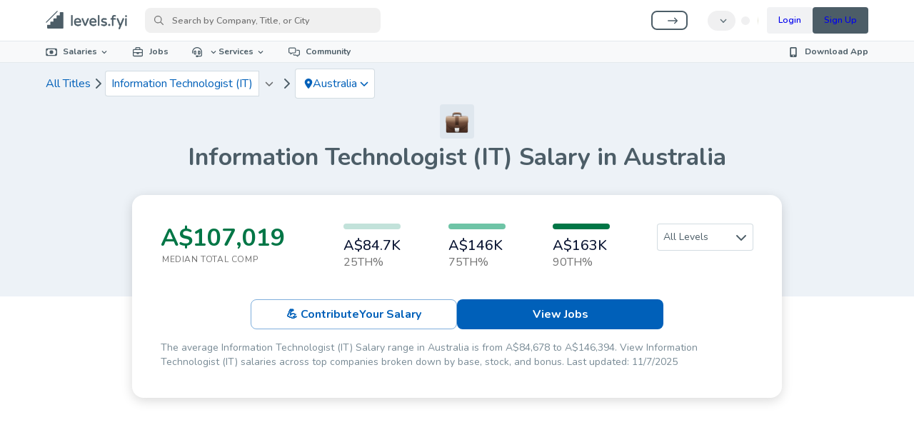

--- FILE ---
content_type: text/css; charset=UTF-8
request_url: https://www.levels.fyi/_next/static/css/438b6a3ab01760a5.css
body_size: 9986
content:
.currency-locale-selector-modal_closeButton__uhN38{color:#6b6b6b}[data-state=open].currency-locale-selector-modal_content__xhaMS{max-width:600px;min-height:75%;display:flex;flex-direction:column;flex-grow:1}.currency-locale-selector-modal_tabsRoot__qDMGB{display:flex;flex-direction:column;padding:var(--spacing-5);margin-top:calc(var(--spacing-8)*-1);flex-grow:1}.currency-locale-selector-modal_tabsList__soJl6{flex-shrink:0;display:flex;border-bottom:1px solid #d9d9d9}.currency-locale-selector-modal_tabsTrigger__Vmyeu{color:#5e6f78;font-family:var(--font-family-nunito);border:none;background:rgba(0,0,0,0);padding:var(--spacing-5) 0;font-size:var(--font-size-4);margin-right:var(--spacing-8);cursor:pointer}.currency-locale-selector-modal_tabsTrigger__Vmyeu[data-state=active]{font-weight:700;color:#172e6a;border-bottom:2px solid #172e6a}.currency-locale-selector-modal_tabsContent__AK_FW{padding:var(--spacing-8) 0 0;flex:1 0 auto}.currency-locale-selector-modal_tabsContent__AK_FW[data-state=active]{display:flex;flex-direction:column}.currency-locale-selector-modal_searchInput__tcWkR{width:100%;display:block;height:50px;background-color:#f3f3f3;border:none;flex-shrink:0;padding:0 var(--spacing-6);border-radius:var(--border-radius-rounded);font-family:var(--font-family-nunito);font-size:var(--font-size-4)}.currency-locale-selector-modal_listContainer__pGPLo{padding:0;margin:0;list-style:none;margin-top:var(--spacing-7);flex:1 1;flex-basis:0;overflow-y:auto}.currency-locale-selector-modal_listContainer__pGPLo li{padding-left:0}.currency-locale-selector-modal_listContainer__pGPLo button{cursor:pointer;background-color:rgba(0,0,0,0);display:flex;width:100%;font-family:var(--font-family-nunito);padding:var(--spacing-5) var(--spacing-5);border-radius:var(--border-radius-rounded);font-size:var(--font-size-4);color:var(--color-neutral-500);margin-bottom:var(--spacing-2);align-items:center;border:2px solid #fff}.currency-locale-selector-modal_listContainer__pGPLo button span{display:flex;white-space:nowrap;text-overflow:ellipsis;overflow:hidden}.currency-locale-selector-modal_listContainer__pGPLo button .currency-locale-selector-modal_currencyCode__c8e0V,.currency-locale-selector-modal_listContainer__pGPLo button .currency-locale-selector-modal_localeName__ZnKGu{color:#585858;width:30%;font-weight:700;text-align:left}.currency-locale-selector-modal_listContainer__pGPLo button .currency-locale-selector-modal_localeName__ZnKGu{width:45%}.currency-locale-selector-modal_listContainer__pGPLo button .currency-locale-selector-modal_localeName__ZnKGu .currency-locale-selector-modal_helperText__58X6e{display:none;font-weight:400;font-size:var(--font-size-3);margin-top:var(--spacing-2)}.currency-locale-selector-modal_listContainer__pGPLo button .currency-locale-selector-modal_localeAbbr__paGhu{margin-left:var(--spacing-9)}@media(max-width:900px){.currency-locale-selector-modal_listContainer__pGPLo button .currency-locale-selector-modal_localeName__ZnKGu{flex-direction:column}.currency-locale-selector-modal_listContainer__pGPLo button .currency-locale-selector-modal_localeName__ZnKGu .currency-locale-selector-modal_helperText__58X6e{display:flex}.currency-locale-selector-modal_listContainer__pGPLo button .currency-locale-selector-modal_currencyCode__c8e0V,.currency-locale-selector-modal_listContainer__pGPLo button .currency-locale-selector-modal_localeName__ZnKGu{width:auto}.currency-locale-selector-modal_listContainer__pGPLo button .currency-locale-selector-modal_currencyName__hrjFG,.currency-locale-selector-modal_listContainer__pGPLo button .currency-locale-selector-modal_localeAbbr__paGhu,.currency-locale-selector-modal_listContainer__pGPLo button .currency-locale-selector-modal_localeSample__aD9w_{display:none}}.currency-locale-selector-modal_listContainer__pGPLo button>span:last-child{margin-left:auto;display:none;flex-shrink:0}.currency-locale-selector-modal_listContainer__pGPLo button[data-selected=true]{border:2px solid #172e6a;color:#172e6a}.currency-locale-selector-modal_listContainer__pGPLo button[data-selected=true] .currency-locale-selector-modal_currencyCode__c8e0V,.currency-locale-selector-modal_listContainer__pGPLo button[data-selected=true] .currency-locale-selector-modal_localeName__ZnKGu{color:#172e6a}.currency-locale-selector-modal_listContainer__pGPLo button[data-selected=true]>span:last-child{display:flex}.currency-locale-selector-modal_listContainer__pGPLo button .currency-locale-selector-modal_listIcon__Y6gWV{width:24px;line-height:var(--font-size-6);font-size:var(--font-size-6);margin-right:var(--spacing-4)}@media(max-width:900px){[data-state=open].currency-locale-selector-modal_content__xhaMS{max-width:none;width:100%;height:100%;border-radius:0}.currency-locale-selector-modal_tabsRoot__qDMGB{padding:0}}.modal_overlay__VGOo1{position:fixed;z-index:8000;inset:0;background-color:rgba(0,0,0,.6)}.modal_header__zvlKc,.modal_overlay__VGOo1{display:flex;justify-content:center;align-items:center}.modal_header__zvlKc{flex-direction:row;margin-bottom:var(--spacing-5)}.modal_content__QhObF{background-color:var(--color-bg-default);border-radius:var(--border-radius-default);padding:var(--spacing-8);width:85%;max-width:700px;position:fixed;z-index:9000;top:50%;left:50%;transform:translate(-50%,-50%)}.modal_content__QhObF,.modal_content__QhObF button{font-family:var(--font-family-nunito)}.modal_title__HFk3D{display:inline-block;font-size:var(--font-size-7);font-weight:700;margin:0;color:var(--color-secondary-medium)}.modal_closeButton__zy1qE{background:rgba(0,0,0,0);border:none;cursor:pointer;display:flex;align-items:center;justify-content:center;position:absolute;top:var(--spacing-7);right:var(--spacing-7);color:var(--color-brand-deep)}.modal_closeButton__zy1qE:hover{opacity:var(--opacity-75)}.modal_closeButton__zy1qE svg{font-size:var(--font-size-6)}@media only screen and (max-width:768px){.modal_closeButton__zy1qE{top:var(--spacing-4);right:var(--spacing-4)}}.modal_DialogDescription__E86Ha{font-size:var(--font-size-3)}.GlobalNotificationModal_modalImage__w8VkF{max-width:100%;margin-left:auto;margin-right:auto;max-height:120px}.GlobalNotificationModal_cardFullWidthModalImage__819dB{width:100%;min-height:225px;max-height:auto;object-fit:cover;margin-top:calc(-1*var(--spacing-5));border-radius:var(--border-radius-default) var(--border-radius-default) 0 0}.GlobalNotificationModal_imageContainer__0Q54D{width:100%;display:flex}.GlobalNotificationModal_title__O_U53{display:flex;justify-content:center;font-size:var(--font-size-7);font-weight:700;color:var(--color-brand-deep);margin-bottom:-.5rem;text-align:center}@media only screen and (max-width:425px){.GlobalNotificationModal_title__O_U53{font-size:var(--font-size-6)}}.GlobalNotificationModal_promoDescription__6Mcy3{margin-top:var(--spacing-8);margin-bottom:var(--spacing-8);text-align:center;font-size:var(--font-size-5)}.GlobalNotificationModal_cardModalDescription__NwpoD{color:var(--color-brand-deep);font-size:1.125rem;font-size:var(--font-size-4);width:100%;padding-inline:10%;margin-inline:auto}@media only screen and (max-width:425px){.GlobalNotificationModal_cardModalDescription__NwpoD{font-size:var(--font-size-3);padding-inline:15%}}.GlobalNotificationModal_buttonContainer__N_iYL{width:100%;text-align:center}.GlobalNotificationModal_actionButton__vt86p{padding-inline:var(--spacing-8);font-size:var(--font-size-4)}.tooltip-wrap_tooltip__MrhoZ{cursor:pointer}.tooltip-wrap_underline__mAZjX{border-bottom:1px dashed #999}.locale-selector-modal_closeButton__jASG1{color:#6b6b6b}[data-state=open].locale-selector-modal_content__7Gjaw{max-width:600px;min-height:75%;display:flex;flex-direction:column;flex-grow:1}.locale-selector-modal_tabsRoot__UUarS{display:flex;flex-direction:column;padding:var(--spacing-5);margin-top:calc(var(--spacing-8)*-1);flex-grow:1}.locale-selector-modal_tabsList__VKYw5{flex-shrink:0;display:flex;border-bottom:1px solid #d9d9d9}.locale-selector-modal_tabsTrigger__qHT5_{color:#5e6f78;font-family:var(--font-family-nunito);border:none;background:rgba(0,0,0,0);padding:var(--spacing-5) 0;font-size:calc(var(--font-size-4) + 2px);margin-right:var(--spacing-8);cursor:pointer}.locale-selector-modal_tabsTrigger__qHT5_[data-state=active]{font-weight:700;color:#172e6a}.locale-selector-modal_tabsContent__k8CHp{padding:var(--spacing-8) 0 0;flex:1 0 auto}.locale-selector-modal_tabsContent__k8CHp[data-state=active]{display:flex;flex-direction:column}.locale-selector-modal_searchInput__DJcFN{width:100%;display:block;height:50px;background-color:#f3f3f3;border:none;flex-shrink:0;padding:0 var(--spacing-6);border-radius:var(--border-radius-rounded);font-family:var(--font-family-nunito);font-size:var(--font-size-4)}.locale-selector-modal_localeList__fK4IO{padding:0;margin:0;list-style:none;margin-top:var(--spacing-7);flex:1 1;flex-basis:0;overflow-y:auto}.locale-selector-modal_localeList__fK4IO button{cursor:pointer;background-color:rgba(0,0,0,0);display:flex;width:100%;font-family:var(--font-family-nunito);padding:calc(var(--spacing-5) - 2px) var(--spacing-5);border-radius:var(--border-radius-rounded);font-size:var(--font-size-4);color:var(--color-neutral-500);margin-bottom:var(--spacing-2);align-items:center;border:2px solid #fff}.locale-selector-modal_localeList__fK4IO button span{display:flex;white-space:nowrap;text-overflow:ellipsis;overflow:hidden}.locale-selector-modal_localeList__fK4IO button .locale-selector-modal_flagWrapper__VQoL9{width:24px;height:24px;overflow:hidden;margin-right:var(--spacing-4);display:flex;align-items:center;justify-content:center;border-radius:var(--border-radius-rounded);border:3px solid #d9d9d9}.locale-selector-modal_localeList__fK4IO button .locale-selector-modal_flagWrapper__VQoL9 .locale-selector-modal_flagIcon__ELUyC{width:100%;height:100%;object-fit:cover}.locale-selector-modal_localeList__fK4IO button .locale-selector-modal_nativeName__xydZs{color:#585858;font-weight:700;text-align:left}.locale-selector-modal_localeList__fK4IO button>span:last-child{margin-left:auto;display:none;flex-shrink:0}.locale-selector-modal_localeList__fK4IO button .locale-selector-modal_checkIcon__MmWCc{display:none}.locale-selector-modal_localeList__fK4IO button[data-selected=true]{border:2px solid #172e6a;color:#172e6a}.locale-selector-modal_localeList__fK4IO button[data-selected=true]>span:last-child{display:flex}.locale-selector-modal_localeList__fK4IO button[data-selected=true] .locale-selector-modal_checkIcon__MmWCc{display:flex;margin-left:auto}.locale-selector-modal_localeList__fK4IO button[data-selected=true] .locale-selector-modal_nativeName__xydZs{color:#172e6a}@media(max-width:900px){[data-state=open].locale-selector-modal_content__7Gjaw{max-width:none;width:100%;height:100%;border-radius:0}.locale-selector-modal_tabsRoot__UUarS{padding:0}}.anonymizeable_anonStyles__alUDt{cursor:pointer;color:var(--color-neutral-600)}.anonymizeable_anonymizedProperty__1c60v{border-bottom:1px dashed var(--color-neutral-600)}.anonymizeable_anonTooltip__2Qcgy{background-color:var(--color-bg-default);color:var(--color-text-default);border-radius:var(--border-radius-subtle);box-shadow:var(--shadow-default);font-size:var(--font-size-3)}.anonymizeable_anonTooltipArrow__6qhZs{color:var(--color-bg-default)}.nav-menus_indentedLink__2S57g a{padding-left:var(--spacing-9)!important}.monthly-toggle-text_salaryTypeLabelButton__ljpi4{all:unset;cursor:pointer;font-size:var(--font-size-3);-webkit-text-decoration:dotted underline;text-decoration:dotted underline;text-underline-offset:2px}.search-controls_searchSectionHeader__sutXu:first-of-type{margin-top:var(--spacing-4)}.search-controls_searchSectionHeader__sutXu:not(:first-of-type){margin-top:var(--spacing-6)}.search-controls_searchSectionHeader__sutXu+.search-controls_searchSectionHeader__sutXu:not(:first-of-type){margin-top:0;border-top:1px dashed var(--color-neutral-800)}.search-controls_searchSectionHeaderLabel__BplUD{text-transform:uppercase}.search-controls_searchControls__Gl_FC{display:flex;flex:1 1;justify-content:space-between;gap:var(--spacing-6)}.search-controls_searchAndFilter__1OvdR{border:1px solid var(--color-neutral-200);border-radius:var(--border-radius-subtle);display:flex;align-items:center;max-height:100%;flex:1 1;max-width:58.333%}.search-controls_searchBarInput__5_J6_{padding:0 var(--spacing-4);flex:1 1;border-right:1px solid var(--color-neutral-200)}@media only screen and (max-width:768px){.search-controls_filter__L1f3c{min-width:auto}}.search-controls_filterIcon__TYw7J{margin:0 var(--spacing-2)}.search-controls_addCompensationButton__RiJe3{white-space:nowrap;max-height:100%;background-color:var(--color-primary-default)}.search-controls_regionFilterList__figU_{padding-top:var(--spacing-4);padding-left:var(--spacing-4);max-height:120px;overflow-y:scroll;box-shadow:inset 0 7px 7px -7px #ccc,inset 0 -7px 7px -7px #ccc}.search-controls_filterSectionContainer__x16wD{display:flex;align-items:center}.search-controls_yacFilterInput__zxESQ,.search-controls_yoeFilterInput__DmAn_{width:80px}.search-controls_yacFilterInput__zxESQ:first-of-type,.search-controls_yoeFilterInput__DmAn_:first-of-type{margin-right:var(--spacing-4)}.search-controls_yacFilterInput__zxESQ:last-of-type,.search-controls_yoeFilterInput__DmAn_:last-of-type{margin-left:var(--spacing-4)}.search-controls_popper__6X2jx{background:var(--color-bg-default);z-index:var(--z-index-overlay);border:1px solid var(--color-neutral-200);border-radius:var(--border-radius-default);overflow-y:auto}.search-controls_popper__6X2jx span{color:var(--color-neutral-6)}@media only screen and (max-width:1024px){.search-controls_addCompTextDesktop__XiYSN{display:none}}.search-controls_addCompTextTablet__PvSf0{display:none}@media only screen and (max-width:1024px){.search-controls_addCompTextTablet__PvSf0{display:inline}}@media only screen and (max-width:425px){.search-controls_addCompTextTablet__PvSf0{display:none}}.search-controls_addCompTextMobile__BdIfH{display:none}@media only screen and (max-width:425px){.search-controls_addCompTextMobile__BdIfH{display:inline}}.salary-alert-subscription_subscriptionButton__pyJQw{margin-right:var(--spacing-4)}.salary-alert-subscription_dialogContainer__A0yzp{padding:var(--spacing-8)}.salary-alert-subscription_dialogTitle__DfcLv{padding:0;padding-bottom:var(--spacing-4)}.salary-alert-subscription_dialogCloseButton__yTlq6{float:right}#blur-prompt_blurPromptRow__7jKR2{position:relative;width:100%;cursor:default!important}#blur-prompt_blurPromptCell__ptpbD{background:rgba(0,0,0,0);position:absolute;display:flex;align-items:center;justify-content:center;width:100%;z-index:var(--z-index-default);border-bottom:rgba(0,0,0,0);border-radius:var(--border-radius-default);padding:0!important}.blur-prompt_blurPromptCellBackgroundWhite__g_J64{background:var(--color-bg-default)}.blur-prompt_blurPrompt__S9Rc4{text-align:center;max-width:80%;height:-moz-fit-content;height:fit-content;padding:var(--spacing-4)}@media only screen and (max-width:768px){.blur-prompt_blurPrompt__S9Rc4{max-width:100%;padding:var(--spacing-9)}}@media only screen and (max-width:425px){.blur-prompt_blurPrompt__S9Rc4{padding:var(--spacing-4)}}.vesting-schedule-tooltip_tooltipContainer__f6tIN{padding:1.5rem;min-width:16rem;max-width:18rem;background-color:#fff;border-radius:.75rem;box-shadow:0 4px 6px -1px rgba(0,0,0,.1),0 2px 4px -1px rgba(0,0,0,.06)}.vesting-schedule-tooltip_companyHeader__gVnT6{display:flex;align-items:center;margin-bottom:.75rem}.vesting-schedule-tooltip_companyLogo__X5Cnt{width:1.5rem;height:1.5rem;border-radius:.25rem;margin-right:.75rem;object-fit:contain}.vesting-schedule-tooltip_companyName__pcU4N{font-weight:var(--font-weight-semi-bold);color:var(--color-text-default);font-size:var(--font-size-3);font-family:var(--font-family-nunito)}.vesting-schedule-tooltip_sectionHeader__aOeqG{color:var(--color-neutral-600);margin-bottom:var(--spacing-3);font-weight:var(--font-weight-medium);font-size:var(--font-size-3);font-family:var(--font-family-nunito)}.vesting-schedule-tooltip_vestingGraphContainer__DT4LV{display:flex;flex-direction:column;gap:var(--spacing-2)}.vesting-schedule-tooltip_vestingRow__HW5Nu{display:flex;align-items:center;gap:var(--spacing-3)}.vesting-schedule-tooltip_yearLabel__wQYO3{min-width:1.25rem;font-weight:var(--font-weight-semi-bold);font-size:var(--font-size-2);font-family:var(--font-family-nunito);color:var(--color-neutral-400)}.vesting-schedule-tooltip_graphBarContainer__Spz72{flex:1 1;height:.75rem;position:relative;max-width:60%}.vesting-schedule-tooltip_dashedLine__1fRql{position:absolute;left:0;top:50%;transform:translateY(-50%);height:1px;border-top:1px dashed;border-color:var(--color-neutral-300)}.vesting-schedule-tooltip_solidBar__oM2lC{position:absolute;top:50%;transform:translateY(-50%);background-color:var(--color-primary-default);border-radius:var(--border-radius-subtle);height:.6rem}.vesting-schedule-tooltip_percentageLabel__0L8sW{position:absolute;top:50%;transform:translateY(-50%);font-weight:var(--font-weight-semi-bold);color:var(--color-neutral-600);font-size:var(--font-size-2);font-family:var(--font-family-nunito);white-space:nowrap}.vesting-schedule-tooltip_errorContainer__IwD3y,.vesting-schedule-tooltip_loadingContainer__N3tlK{padding:.75rem;min-width:12rem}.vesting-schedule-tooltip_tooltip__meqKY{background-color:rgba(0,0,0,0)!important;box-shadow:none!important;padding:0!important;margin:0 0 8px!important}.vesting-schedule-tooltip_tooltip__meqKY .MuiTooltip-arrow{color:#fff!important;margin-top:-1px!important}.expanded-salary-view_expandedViewTableRow__zODD_{background:#fff!important;cursor:inherit!important}.expanded-salary-view_expandedViewTableRow__zODD_ .MuiGrid-item{padding-top:8px!important}@media only screen and (max-width:768px){.expanded-salary-view_expandedViewTableRow__zODD_ .MuiGrid-item{padding-top:0!important}}.expanded-salary-view_detailFieldIcon__VDjGc{height:20px;width:20px;color:#788a95;display:inline-block;vertical-align:middle;margin-right:10px;margin-top:-3px}.expanded-salary-view_detailField__fbFKR{display:block;background:#f6f8fc;margin-top:10px;margin-bottom:10px;padding:10px 20px;width:100%;border-radius:8px}.expanded-salary-view_tag__ctmgE{display:inline-block;background:#e6e0f2;border-radius:8px;margin-top:12px;margin-bottom:12px;padding:10px 20px;font-weight:700;margin-right:var(--spacing-3)}.expanded-salary-view_tableBody__fDDXe{background:var(--color-bg-default)}.expanded-salary-view_tableBody__fDDXe td{padding-top:var(--spacing-4);padding-bottom:var(--spacing-4);border-bottom:none!important}.expanded-salary-view_tableBody__fDDXe tr:last-of-type,.expanded-salary-view_tableBody__fDDXe tr:last-of-type td{border-bottom:none!important}.expanded-salary-view_expandedHeader__Hq3j1{min-height:45px;display:flex;place-content:center space-between;flex-direction:row;width:100%;align-items:flex-end}.expanded-salary-view_companyImage__G2cEC{display:inline-block;vertical-align:middle;border-radius:var(--border-radius-subtle);max-height:24px;margin-top:var(--spacing-10);max-width:min(24vw,150px)}.expanded-salary-view_companyImage__G2cEC:hover{cursor:pointer}@media only screen and (min-width:768px){.expanded-salary-view_companyImage__G2cEC{margin-top:var(--spacing-6)}}.expanded-salary-view_companyImageUnclickable__QjpIB:hover{cursor:default}.expanded-salary-view_headerButtonContainer__dtGzX{margin-right:-25px;margin-top:-40px;display:flex;color:var(--color-primary-default)}@media only screen and (max-width:768px){.expanded-salary-view_headerButtonContainer__dtGzX{padding-bottom:var(--spacing-7)}}@media only screen and (min-width:768px){.expanded-salary-view_desktopHidden__wE1Xe{display:none}}@media only screen and (max-width:768px){.expanded-salary-view_mobileHidden__oD3qh{display:none}}.expanded-salary-view_reportMessage__vthrd{color:var(--color-neutral-600)}.expanded-salary-view_submitReportButton__YMnMq{display:inline-flex;flex-direction:row;align-items:center;float:left;padding:var(--spacing-4) 14px;border-radius:var(--border-radius-subtle);min-height:50px}.expanded-salary-view_submitReportButton__YMnMq:hover{cursor:pointer;background:rgba(0,0,0,0)}.expanded-salary-view_reportInputSection__w4SDX{display:inline-flex;align-items:center}.expanded-salary-view_primaryDefaultText__7_ztI,.expanded-salary-view_sendButton__4pBv_{color:var(--color-primary-default)}.expanded-salary-view_mobile__8yzYD{display:flex;float:right}.expanded-salary-view_notSubmittedOrOpened__IMVS0:hover{background:#f2f7fb}.expanded-salary-view_labelValueTile__yDWi5{padding-top:10px;padding-bottom:10px;display:flex;justify-content:space-between}.expanded-salary-view_labelValueTile__yDWi5 .expanded-salary-view_subValueText__6hxT3{color:var(--color-brand-medium);font-size:var(--font-size-2)}.expanded-salary-view_labelValueTile__yDWi5 .expanded-salary-view_textRight__S8iew{text-align:right}.expanded-salary-view_compensationLabel__pKpOc{color:var(--color-brand-medium);font-size:var(--font-size-2);font-weight:var(--font-weight-bold)}.expanded-salary-view_companyNameHeader__RtjDQ{font-weight:700;font-size:20px}.expanded-salary-view_rowTitle__3qekN{font-size:20px;margin-top:var(--spacing-3);margin-bottom:6px}.expanded-salary-view_flexRow__c4kjH{display:flex;flex-direction:row}.expanded-salary-view_levelContainer__dMjLm{margin-right:2rem}.expanded-salary-view_levelText__9tID4{font-size:14px;color:#4c5d67;display:flex}.expanded-salary-view_levelTextSpan__cwdpM{margin-right:5px}.expanded-salary-view_tagText__sa44K{font-size:14px;color:#4c5d67}.expanded-salary-view_yearsAtCompanyContainer__ET0ms{display:flex;flex-direction:row;margin-top:30px}.expanded-salary-view_averageYearlyComp__XRExh .expanded-salary-view_averageCompText__Nd0pR{display:flex;gap:var(--spacing-4)}.expanded-salary-view_averageYearlyComp__XRExh .expanded-salary-view_averageCompText__Nd0pR .expanded-salary-view_averageCompDivider__dfbLp{color:#d2d5da}@media only screen and (max-width:768px){.expanded-salary-view_averageYearlyComp__XRExh{margin-top:30px}}.expanded-salary-view_totalCompTypeText__ANa7t{display:flex;align-items:center;width:100%}.expanded-salary-view_totalCompTypeText__ANa7t .expanded-salary-view_averageTotalCompTypeText__wuxs8{margin-right:var(--spacing-3)}.expanded-salary-view_totalCompTypeSelect__mzuvv{background-color:rgba(0,0,0,0);font-weight:700;border-radius:0}.expanded-salary-view_totalCompTypeSelect__mzuvv div{border:0;outline:0;box-shadow:none;font-size:var(--font-size-3);width:100%;padding:0}.expanded-salary-view_yearsAtCompanyTextContainer__cUVLN{width:47.5%;margin-right:2.5%}.expanded-salary-view_yearsOfExperienceTextContainer__FXciA{width:47.5%;margin-left:2.5%}.expanded-salary-view_yearsAtLevelTextContainer__nbbX6{width:47.5%;margin-right:2.5%;margin-top:6px}.expanded-salary-view_demographicsContainer__kp4w0{margin-top:30px}.expanded-salary-view_demographicFieldContainer__cGLE2{margin-top:15px;margin-bottom:15px}.expanded-salary-view_mobileActionButtonsContainer__22Yff{min-height:45px;margin-bottom:5px;color:#0060b9}.expanded-salary-view_actionButtonsDesktop__sPpJm{margin-top:-20px;margin-right:-10px;float:right;display:flex}.expanded-salary-view_totalCompExpandedRow__jL5xT{padding-top:15px;padding-bottom:15px}.expanded-salary-view_totalCompRowContainer__SzIou{display:flex;flex-direction:row;place-content:space-between space-between;align-items:center}.expanded-salary-view_totalCompRowContainer__SzIou:hover{cursor:pointer}.expanded-salary-view_collapseIconContainer__TXITe{display:flex;align-items:center;color:#515154}.expanded-salary-view_collapseIconContainer__TXITe:hover{cursor:pointer}.expanded-salary-view_collapseIcon__Bymdy{margin-left:12px}.expanded-salary-view_totalCompBreakdownExpandedContainer__LTxEI{margin-top:15}.expanded-salary-view_totalCompBreakdownExpandedContainer__LTxEI .expanded-salary-view_labelValueTile__yDWi5:nth-child(n+2){border-top:1px solid var(--color-neutral-200)}.expanded-salary-view_compDetailsContainer__xPf8c{margin-top:30px}.expanded-salary-view_compDetails__6_fNX{padding-top:15px;padding-bottom:15px}.expanded-salary-view_baseSalaryMarginBottom__MnJfH{margin-bottom:10px}.expanded-salary-view_otherDetailsContainer__evq1I{margin-top:30px}.expanded-salary-view_flexContainer___k61D{display:flex}.expanded-salary-view_negotiatedAmountContainer__RTzLO{height:20px;margin-right:10px}.expanded-salary-view_actionItemButton__rd0vj{height:13px;margin-right:5px}.expanded-salary-view_shareButton__G_BzW{padding:8px 14px;border-radius:5px;min-height:50px;flex-direction:row;align-items:center;display:inline-flex;float:none;cursor:pointer;color:inherit}.expanded-salary-view_shareButton__G_BzW:hover{text-decoration:none;background:#f2f7fb}.expanded-salary-view_shareButtonMobile__opLGz{display:flex;float:right}.expanded-salary-view_negotiatedTag__j1yTy{color:inherit}.expanded-salary-view_negotiatedTag__j1yTy:hover{cursor:pointer;color:inherit;text-decoration:none}.expanded-salary-view_companyLinkStyle__2CDCw{text-decoration:none;color:var(--color-primary-medium)}.expanded-salary-view_detailFieldContainer__Kt9TY{display:flex;align-items:center}.expanded-salary-view_detailFieldContainer__Kt9TY .expanded-salary-view_detailFieldIcon__VDjGc{margin-top:0}.expanded-salary-view_anonymizedCompanyIcon___k2vJ{width:20px;height:auto}.expanded-salary-view_no-link__YCSXC:hover{cursor:default;text-decoration:none}.expanded-salary-view_inlineBlock__gqt0Z,.expanded-salary-view_signOnBonusYearContainer__E2z_F{display:inline-block}.expanded-salary-view_averageAnnualTotalStockLabel__MACSQ{padding-right:0}.expanded-salary-view_bonusSectionContainer__wb_oG,.expanded-salary-view_commissionSectionContainer__nfeuS,.expanded-salary-view_stockSectionContainer__nWR4_{margin-bottom:var(--spacing-6)}.expanded-salary-view_bonusSectionContainer__wb_oG .expanded-salary-view_labelValueTile__yDWi5:nth-child(n+3),.expanded-salary-view_commissionSectionContainer__nfeuS .expanded-salary-view_labelValueTile__yDWi5:nth-child(n+3),.expanded-salary-view_stockSectionContainer__nWR4_ .expanded-salary-view_labelValueTile__yDWi5:nth-child(n+3){border-top:1px solid var(--color-neutral-200)}.expanded-salary-view_yearLabel__nw6__{display:inline-block;color:var(--color-neutral-400);margin-right:var(--spacing-4);margin-left:var(--spacing-7)}.expanded-salary-view_helperText__s47z2{display:block;font-size:var(--font-size-2);color:var(--color-brand-medium);margin-top:var(--spacing-2)}@media only screen and (max-width:768px){.expanded-salary-view_helperText__s47z2{margin-bottom:var(--spacing-5)}}.expanded-salary-view_vestingScheduleChartRow__263y2{display:flex;flex-direction:row;align-items:center;justify-content:space-between}.expanded-salary-view_vestingScheduleChartRowYear__5TPEI{display:inline-block;color:var(--color-neutral-400);margin-right:var(--spacing-4);font-size:var(--font-size-2);vertical-align:text-top}.expanded-salary-view_vestingScheduleChartRowBar__UHoRR{display:inline-block;height:var(--spacing-5);flex-shrink:0;background-color:var(--color-primary-default);border-radius:var(--border-radius-subtle)}.expanded-salary-view_vestingScheduleChartRowBarContainer__WonhL{display:inline-flex;flex-direction:row;align-content:center;align-items:center;width:200px}@media only screen and (max-width:768px){.expanded-salary-view_vestingScheduleChartRowBarContainer__WonhL{width:60vw}}.expanded-salary-view_vestingScheduleYearlyComp__DcWuw{font-size:var(--font-size-1);margin-left:var(--spacing-4);display:flex;flex-direction:row;place-content:center center;align-items:center}.expanded-salary-view_totalGrant__hr3QH{padding-top:var(--spacing-4);display:block;font-size:var(--font-size-2)}.expanded-salary-view_vestingScheduleContainer__g26Ty{border-top:1px solid var(--color-neutral-200);padding-top:var(--spacing-5)}.expanded-salary-view_vestingScheduleContainer__g26Ty .expanded-salary-view_vestingScheduleText__BeHoG{flex-basis:40%}.expanded-salary-view_vestingScheduleContainer__g26Ty .expanded-salary-view_vestingScheduleChartContainer__HFkBP{padding-right:5%}@media only screen and (max-width:768px){.expanded-salary-view_vestingScheduleContainer__g26Ty{flex-direction:column}}.expanded-salary-view_chartItemPercent__YxxPj{font-size:.5rem;margin-left:var(--spacing-2)}.expanded-salary-view_totalOptionsGrantText__aHZJO{text-align:right}.expanded-salary-view_negotiateLink__x_1hU{display:flex;justify-content:center;margin-top:var(--spacing-7);margin-bottom:var(--spacing-9)}.expanded-salary-view_compIntelligenceLink__u5bfe{display:flex;font-size:var(--font-size-2)}.expanded-salary-view_firstYearTotalToggle__25Bnd{all:unset;cursor:pointer;color:var(--color-primary-default)}.expanded-salary-view_firstYearTotalToggle__25Bnd:hover{color:var(--color-primary-medium)}.expanded-salary-view_compDetailsHeader__g0D79{display:flex;justify-content:space-between;align-items:center}.expanded-salary-view_toggleRequestModalButton__aMFDl{all:unset}.expanded-salary-view_primaryLink__QJqYm,.expanded-salary-view_toggleRequestModalButton__aMFDl{text-decoration:none;color:var(--color-primary-default);cursor:pointer}.expanded-salary-view_primaryLink__QJqYm:hover,.expanded-salary-view_toggleRequestModalButton__aMFDl:hover{text-decoration:underline;text-underline-offset:var(--spacing-2)}.expanded-salary-view_primaryLink__QJqYm>svg,.expanded-salary-view_toggleRequestModalButton__aMFDl>svg{vertical-align:-.225rem;padding-left:2px;font-weight:100}.expanded-salary-view_toggleRequestModalButton__aMFDl{font-weight:600;padding:0;font-size:var(--font-size-3)}.expanded-salary-view_toggleRequestModalButton__aMFDl:hover{background:rgba(0,0,0,0)}.expanded-salary-view_anonymizedDataPoint__JSUu4{color:var(--color-neutral-600);padding:var(--spacing-4) var(--spacing-6)}.expanded-salary-view_anonymizedDataPoint__JSUu4 svg{margin-right:var(--spacing-3)}.expanded-salary-view_manageCompRequestModal__TmO1y{padding:3rem 2rem;max-width:30rem}.expanded-salary-view_manageCompRequestModal__TmO1y .expanded-salary-view_closeButton__cQsgi{position:absolute;top:.5rem;left:.5rem;padding:5px;min-width:0;align-self:flex-start;background-color:#fff;color:var(--color-neutral-500)}.expanded-salary-view_manageCompRequestModal__TmO1y .expanded-salary-view_description__G4vbr{color:var(--color-neutral-600)}.expanded-salary-view_manageCompRequestModal__TmO1y .expanded-salary-view_inputField__2H4yo{margin-bottom:var(--spacing-6)}.expanded-salary-view_manageCompRequestModal__TmO1y .expanded-salary-view_submitButton__Vdurf{padding:var(--spacing-4);font-size:var(--font-size-4)}.expanded-salary-view_benchmarkContainer__oU8wo{container-type:inline-size;display:grid;grid-template-columns:1.4fr .6fr;align-items:center;justify-content:space-between;margin-top:var(--spacing-6);border-top:1px solid var(--color-neutral-200);border-radius:var(--border-radius-subtle);padding:var(--spacing-9) var(--spacing-6);position:relative;cursor:pointer;transition:background-color .2s ease}@media only screen and (max-width:768px){.expanded-salary-view_benchmarkContainer__oU8wo{display:flex;flex-direction:column;padding:var(--spacing-6) var(--spacing-4);overflow:hidden;width:100%;align-items:center;justify-content:center;text-align:center}}.expanded-salary-view_benchmarkContainer__oU8wo .expanded-salary-view_benchmarkImageContainer__sccre{display:flex;align-items:center;gap:var(--spacing-14)}@media(max-width:1050px){.expanded-salary-view_benchmarkContainer__oU8wo .expanded-salary-view_benchmarkImageContainer__sccre{gap:var(--spacing-12)}}@media(max-width:900px){.expanded-salary-view_benchmarkContainer__oU8wo .expanded-salary-view_benchmarkImageContainer__sccre{gap:var(--spacing-12)}}@media(max-width:750px){.expanded-salary-view_benchmarkContainer__oU8wo .expanded-salary-view_benchmarkImageContainer__sccre{gap:var(--spacing-8)}}@media screen and (max-width:1050px){.expanded-salary-view_benchmarkContainer__oU8wo .expanded-salary-view_benchmarkImageContainer__sccre{gap:var(--spacing-14);max-width:70%}.expanded-salary-view_benchmarkContainer__oU8wo .expanded-salary-view_benchmarkImageContainer__sccre .expanded-salary-view_boxPlotImage__nuGBT,.expanded-salary-view_benchmarkContainer__oU8wo .expanded-salary-view_benchmarkImageContainer__sccre .expanded-salary-view_lineChartImage__80f4I,.expanded-salary-view_benchmarkContainer__oU8wo .expanded-salary-view_benchmarkImageContainer__sccre img{max-width:95%;max-height:130px}}@media screen and (max-width:850px){.expanded-salary-view_benchmarkContainer__oU8wo .expanded-salary-view_benchmarkImageContainer__sccre{gap:var(--spacing-10);max-width:85%}.expanded-salary-view_benchmarkContainer__oU8wo .expanded-salary-view_benchmarkImageContainer__sccre .expanded-salary-view_boxPlotImage__nuGBT,.expanded-salary-view_benchmarkContainer__oU8wo .expanded-salary-view_benchmarkImageContainer__sccre .expanded-salary-view_lineChartImage__80f4I,.expanded-salary-view_benchmarkContainer__oU8wo .expanded-salary-view_benchmarkImageContainer__sccre img{max-width:95%;max-height:120px}}.expanded-salary-view_benchmarkContainer__oU8wo .expanded-salary-view_benchmarkImageContainer__sccre img{width:100%;max-height:120px;object-fit:contain}@media only screen and (min-width:1024px){.expanded-salary-view_benchmarkContainer__oU8wo .expanded-salary-view_benchmarkImageContainer__sccre img{max-height:160px}}@media only screen and (max-width:768px){.expanded-salary-view_benchmarkContainer__oU8wo .expanded-salary-view_benchmarkImageContainer__sccre img{max-height:100px}}.expanded-salary-view_benchmarkContainer__oU8wo .expanded-salary-view_benchmarkImageContainer__sccre .expanded-salary-view_boxPlotImage__nuGBT,.expanded-salary-view_benchmarkContainer__oU8wo .expanded-salary-view_benchmarkImageContainer__sccre .expanded-salary-view_lineChartImage__80f4I{max-width:100%;height:auto;object-fit:cover;vertical-align:top;display:inline-block;border:1px solid #e0e0e0;border-radius:8px;box-sizing:border-box}@media only screen and (max-width:768px){.expanded-salary-view_benchmarkContainer__oU8wo .expanded-salary-view_benchmarkImageContainer__sccre .expanded-salary-view_boxPlotImage__nuGBT{display:none}.expanded-salary-view_benchmarkContainer__oU8wo .expanded-salary-view_benchmarkImageContainer__sccre .expanded-salary-view_lineChartImage__80f4I{margin-block:var(--spacing-6) var(--spacing-10);margin-inline:auto;max-width:90vw;height:auto;width:auto;max-height:180px;object-fit:contain;display:block;position:relative;left:50%;transform:translateX(-50%)}}@media screen and (max-width:375px){.expanded-salary-view_benchmarkContainer__oU8wo .expanded-salary-view_benchmarkImageContainer__sccre .expanded-salary-view_lineChartImage__80f4I{max-width:85vw;max-height:150px}}.expanded-salary-view_benchmarkContainer__oU8wo .expanded-salary-view_benchmarkCtaContainer__xhSHT{display:flex;flex-direction:column;align-items:center;justify-content:center;gap:var(--spacing-7)}@media only screen and (max-width:768px){.expanded-salary-view_benchmarkContainer__oU8wo .expanded-salary-view_benchmarkCtaContainer__xhSHT{align-items:center;justify-content:center;text-align:center;gap:var(--spacing-4);margin-bottom:var(--spacing-6);width:100%}}.expanded-salary-view_benchmarkContainer__oU8wo .expanded-salary-view_benchmarkCtaContainer__xhSHT h6{font-weight:600;text-align:center;color:#5a7079;margin:0}.expanded-salary-view_benchmarkContainer__oU8wo .expanded-salary-view_benchmarkCtaContainer__xhSHT .expanded-salary-view_viewToolButton__8_1ER{display:flex;align-items:center;justify-content:center;gap:var(--spacing-4);border-radius:100vw;font-size:var(--font-size-4);padding:var(--spacing-3) var(--spacing-8);font-weight:700;text-transform:none;box-shadow:0 2px 4px rgba(0,0,0,.1)}@media only screen and (max-width:768px){.expanded-salary-view_benchmarkContainer__oU8wo .expanded-salary-view_benchmarkCtaContainer__xhSHT .expanded-salary-view_viewToolButton__8_1ER{margin:0 auto}}.expanded-salary-view_isInteractiveOffersPage__nVtcp{display:none}.expanded-salary-view_benchmarkPromoContainer__VKN3j{container-type:inline-size;display:grid;grid-template-columns:1.4fr .6fr;align-items:center;justify-content:center;margin-top:var(--spacing-3);border-top:1px solid var(--color-neutral-200);border-radius:var(--border-radius-subtle);position:relative;cursor:pointer;transition:background-color .2s ease;text-align:center;padding:var(--spacing-2) var(--spacing-4);border-bottom:0}@media only screen and (max-width:768px){.expanded-salary-view_benchmarkPromoContainer__VKN3j{display:none}}.expanded-salary-view_benchmarkPromoContainer__VKN3j .expanded-salary-view_promoImageContainer__WohFs{display:flex;align-items:center;justify-content:center;gap:var(--spacing-12);margin:0 auto -5px}@container (max-width: 1100px){.expanded-salary-view_benchmarkPromoContainer__VKN3j .expanded-salary-view_promoImageContainer__WohFs{gap:var(--spacing-12);max-width:150px}}@container (max-width: 900px){.expanded-salary-view_benchmarkPromoContainer__VKN3j .expanded-salary-view_promoImageContainer__WohFs{gap:var(--spacing-12)}}@container (max-width: 750px){.expanded-salary-view_benchmarkPromoContainer__VKN3j .expanded-salary-view_promoImageContainer__WohFs{gap:var(--spacing-10);max-width:120px}}@container (max-width: 700px){.expanded-salary-view_benchmarkPromoContainer__VKN3j .expanded-salary-view_promoImageContainer__WohFs{gap:var(--spacing-8);max-width:120px}}.expanded-salary-view_benchmarkPromoContainer__VKN3j .expanded-salary-view_promoImageContainer__WohFs img{width:100%;max-height:65px;object-fit:contain;margin:0 auto;vertical-align:middle}@media only screen and (min-width:1024px){.expanded-salary-view_benchmarkPromoContainer__VKN3j .expanded-salary-view_promoImageContainer__WohFs img{max-height:65px}}.expanded-salary-view_benchmarkPromoContainer__VKN3j .expanded-salary-view_promoImageContainer__WohFs .expanded-salary-view_graphImage__4SQ1U,.expanded-salary-view_benchmarkPromoContainer__VKN3j .expanded-salary-view_promoImageContainer__WohFs .expanded-salary-view_linesImage__UT9LM{height:100%;display:flex;align-items:center;margin-bottom:-5px}@container (max-width: 900px){.expanded-salary-view_benchmarkPromoContainer__VKN3j .expanded-salary-view_promoImageContainer__WohFs .expanded-salary-view_graphImage__4SQ1U.expanded-salary-view_linesImage__UT9LM,.expanded-salary-view_benchmarkPromoContainer__VKN3j .expanded-salary-view_promoImageContainer__WohFs .expanded-salary-view_linesImage__UT9LM.expanded-salary-view_linesImage__UT9LM{margin-bottom:-17px;transform:scale(1.3);transform-origin:center bottom;position:relative;z-index:1}}.expanded-salary-view_benchmarkPromoContainer__VKN3j .expanded-salary-view_promoImageContainer__WohFs .expanded-salary-view_barsImage__z228G{margin-left:var(--spacing-10)}.expanded-salary-view_benchmarkPromoContainer__VKN3j .expanded-salary-view_promoCtaContainer__uR13a{display:flex;flex-direction:column;align-items:center;justify-content:center;margin-left:auto;padding-right:var(--spacing-10)}@container (max-width: 900px){.expanded-salary-view_benchmarkPromoContainer__VKN3j .expanded-salary-view_promoCtaContainer__uR13a{padding-right:var(--spacing-5);position:relative;right:2px}}@container (max-width: 700px){.expanded-salary-view_benchmarkPromoContainer__VKN3j .expanded-salary-view_promoCtaContainer__uR13a{padding-right:var(--spacing-4)}}@container (max-width: 650px){.expanded-salary-view_benchmarkPromoContainer__VKN3j .expanded-salary-view_promoCtaContainer__uR13a{padding-right:var(--spacing-2);position:relative}}.expanded-salary-view_benchmarkPromoContainer__VKN3j .expanded-salary-view_promoCtaContainer__uR13a .expanded-salary-view_viewToolButton__8_1ER{display:flex;align-items:center;justify-content:center;gap:var(--spacing-4);border-radius:100vw;font-weight:700;text-transform:none;box-shadow:none;margin-bottom:-10px;color:var(--color-primary-default);border:2px solid var(--color-primary-default);background-color:#fff;min-width:max-content;font-size:var(--font-size-4);padding:var(--spacing-2) var(--spacing-6);transform:scale(.95);margin-left:var(--spacing-6)}@container (max-width: 900px){.expanded-salary-view_benchmarkPromoContainer__VKN3j .expanded-salary-view_promoCtaContainer__uR13a .expanded-salary-view_viewToolButton__8_1ER{font-size:var(--font-size-2);padding:var(--spacing-1) var(--spacing-4);transform:scale(.9);margin-left:var(--spacing-4)}}@container (max-width: 700px){.expanded-salary-view_benchmarkPromoContainer__VKN3j .expanded-salary-view_promoCtaContainer__uR13a .expanded-salary-view_viewToolButton__8_1ER{font-size:var(--font-size-2);padding:var(--spacing-1) var(--spacing-4);transform:scale(.9);margin-left:var(--spacing-10)}}@container (max-width: 650px){.expanded-salary-view_benchmarkPromoContainer__VKN3j .expanded-salary-view_promoCtaContainer__uR13a .expanded-salary-view_viewToolButton__8_1ER{font-size:var(--font-size-2);padding:var(--spacing-1) var(--spacing-4);transform:scale(.75);margin-left:var(--spacing-12)}}@container (max-width: 700px){.expanded-salary-view_benchmarkPromoContainer__VKN3j .expanded-salary-view_promoCtaContainer__uR13a .expanded-salary-view_viewToolButton__8_1ER{margin-right:0;width:auto}}.expanded-salary-view_benchmarkPromoContainer__VKN3j .expanded-salary-view_promoCtaContainer__uR13a .expanded-salary-view_viewToolButton__8_1ER svg{position:relative;top:1px}@media screen and (max-resolution:0){.expanded-salary-view_benchmarkPromoContainer__VKN3j .expanded-salary-view_promoCtaContainer__uR13a .expanded-salary-view_viewToolButton__8_1ER svg{top:1px}}.expanded-salary-view_benchmarkImageContainer__sccre{font-size:0;line-height:0}@media screen and (min-color-index:0)and (max-resolution:0){.expanded-salary-view_benchmarkImageContainer__sccre{display:flex;-webkit-gap:0;gap:0}.expanded-salary-view_benchmarkImageContainer__sccre .expanded-salary-view_boxPlotImage__nuGBT,.expanded-salary-view_benchmarkImageContainer__sccre .expanded-salary-view_lineChartImage__80f4I{flex:1 1;margin:0;width:100%;object-fit:cover}}.expanded-salary-view_projectEquityButton__lX1uU{font-size:12px!important;height:28px!important;border-color:#2563eb!important;color:#2563eb!important;padding:4px 12px!important;text-transform:none!important;font-weight:500!important;border-radius:6px!important}.expanded-salary-view_projectEquityButton__lX1uU:hover{background-color:#eff6ff!important;border-color:#1d4ed8!important}.expanded-salary-view_projectEquityButton__lX1uU .expanded-salary-view_MuiButton-startIcon__l7zjm{margin-right:4px!important;margin-left:-2px!important}.salary-row_companyName__8K8vS,.salary-row_levelName__VZtUC{line-height:var(--line-height-tight);font-weight:var(--font-weight-semi-bold);display:inline-block}@media only screen and (max-width:375px){.salary-row_companyName__8K8vS,.salary-row_levelName__VZtUC{font-size:var(--font-size-3)}}.salary-row_linkedCompany__c4yab{color:var(--color-primary-default)}@media(hover:hover){.salary-row_linkedCompany__c4yab:hover{text-decoration:underline}}.salary-row_levelName__VZtUC{font-weight:var(--font-weight-semi-bold)}.salary-row_unlinkedCompany__T1ECw{color:var(--color-text-default)}.salary-row_linkStyling__0fc6N{color:var(--color-primary-default)}.salary-row_expandedSalaryRow__Et8v4{position:relative;transform:scale(1);box-shadow:0 4px 8px 0 rgba(0,0,0,.1)}.salary-row_collapsedSalaryRow__o3k4j{box-shadow:none;position:inherit}.salary-row_totalCompCell__Aw84_{min-width:150px}.salary-row_anonymizedCompany__g7qaQ{font-size:var(--font-size-4);font-weight:var(--font-weight-semi-bold)}.salary-row_totalCompCell__Aw84_{position:relative;overflow:visible}.salary-row_watermark__Nua0_{position:absolute;bottom:-.8em;left:10px;padding-left:.4em;padding-right:.4em;background-color:hsla(0,0%,100%,.4);-webkit-backdrop-filter:blur(2px);backdrop-filter:blur(2px);font-size:.8em;color:#505050;z-index:2;pointer-events:none;border-radius:.3em}.salary-table_tableHead__P4EAp .MuiTableSortLabel-icon{color:#fff!important}.salary-table_compTableButtonsContainer__ECCIQ{display:flex;flex-wrap:wrap;gap:var(--spacing-5) 0;margin-top:var(--spacing-9)}@media only screen and (max-width:768px){.salary-table_compTableButtonsContainer__ECCIQ{margin-top:var(--spacing-7)}}.salary-table_salaryAlertContainer__2dDcu{border:1px solid var(--color-primary-default);border-radius:var(--border-radius-default);margin-right:var(--spacing-6)}.salary-table_salaryAlertContainer__2dDcu button{margin-right:0;padding-left:var(--spacing-6);padding-right:var(--spacing-6)}.salary-table_compTableButtonGroup__Vj9Ce{display:flex;flex-grow:1;flex-wrap:nowrap}@media only screen and (max-width:1024px){.salary-table_compTableButtonGroup__Vj9Ce{flex-wrap:wrap}}.salary-table_exportDataButton__QsHO0{margin-right:var(--spacing-6);border-color:var(--color-primary-default);color:var(--color-primary-default)}.salary-table_viewAllCompButton__GIcDc{background-color:var(--color-primary-default)}.salary-table_currencyLabel__J3n0i{all:unset;font-size:var(--font-size-2)}.salary-table_currencyLabel__J3n0i:hover{text-decoration:underline;text-underline-offset:2px}@media(min-width:1024px){.salary-table_sortTableHeaderText__IE_ZE{white-space:nowrap}}.salary-table_sortTableHeader__8xAdD:has(>p>.salary-table_currencyLabel__J3n0i:hover)+svg{opacity:0}.salary-table_userTable__1bU2n{padding-inline:var(--spacing-4)}.salary-table_userTable__1bU2n .salary-table_table__NpxMr{border:1px solid #e0e0e0;border-bottom:none;border-radius:var(--border-radius-default);margin-top:var(--spacing-4)}.salary-table_userTable__1bU2n .salary-table_table__NpxMr thead>tr>th{color:#fff;background:#4c5d67}.salary-table_userTable__1bU2n .salary-table_table__NpxMr td,.salary-table_userTable__1bU2n .salary-table_table__NpxMr th{padding:var(--spacing-4)}.salary-table_userTable__1bU2n .salary-table_table__NpxMr tfoot td{padding:var(--spacing-6)}.salary-table_userTable__1bU2n .salary-table_tableBody___oiIP{position:relative}.salary-table_userTable__1bU2n .salary-table_tableBody___oiIP>tr{cursor:pointer;border-bottom:1px solid #e0e0e0}.salary-table_userTable__1bU2n .salary-table_tableBody___oiIP>tr:nth-of-type(2n){background-color:var(--color-primary-faint)}.salary-table_userTable__1bU2n .salary-table_tableBody___oiIP .MuiTypography-caption{color:#757575;font-size:12px;line-height:13px;display:block}.salary-table_blurContainer__Cli1N{position:absolute;inset:0;-webkit-backdrop-filter:blur(4px);backdrop-filter:blur(4px)}.salary-table_blurButton__2iFaU{display:flex;flex-direction:column;position:absolute;top:50%;left:50%;transform:translate(-50%,-50%);text-align:center}.salary-table_blurButton__2iFaU button{display:flex;align-items:center;gap:var(--spacing-4);font-size:var(--font-size-5)}.salary-table_salaryButtonWrapper__ycE__{margin-block:calc(var(--spacing-9) + var(--spacing-2));display:flex;align-items:center;flex-direction:column}.salary-table_salaryButtonWrapper__ycE__ p{color:#6a6a6a;max-width:450px;text-align:center}.salary-table_salaryButton__adDUp{display:flex;gap:var(--spacing-4);margin:var(--spacing-5) 0}.salary-table_viewMoreDataPointsLink__sWa1s{margin-left:auto;font-weight:var(--font-weight-bold);text-decoration:none;padding:var(--spacing-4) 0;align-self:center;display:flex;align-items:center;gap:var(--spacing-2)}@media only screen and (max-width:1024px){.salary-table_viewMoreDataPointsLink__sWa1s{margin:var(--spacing-4) 0 0 var(--spacing-4)}}.salary-table_internSalariesLink__Oo0jV{margin-left:auto}@media only screen and (max-width:768px){.salary-table_internSalariesLink__Oo0jV{margin-left:var(--spacing-6)}}@media only screen and (max-width:425px){.salary-table_internSalariesLink__Oo0jV{margin-left:0}}.salary-table_interactivesOfferLeadMagnet__lr19b{margin-top:.75rem}.salary-table_interactivesOfferLeadMagnet__lr19b span{display:flex;align-items:center;gap:.25rem}.services-promo_tableRow__8Z4lF>td{padding:0!important}.services-promo_anchorContainer__xRDqU,.services-promo_anchorContainer__xRDqU:visited{text-decoration:inherit}.services-promo_container__pGRgX{display:flex;place-content:space-between space-between;flex-direction:row;background-color:var(--color-secondary-faded);border-top:1px solid var(--color-secondary-default);border-bottom:1px solid var(--color-secondary-default);padding:var(--spacing-5) var(--spacing-7)}.services-promo_container__pGRgX>span{display:flex;place-content:center space-around;flex-direction:column}.services-promo_container__pGRgX .services-promo_mobileCTACopy__yZ_ZE{display:none}@media only screen and (max-width:425px){.services-promo_container__pGRgX{border-radius:0;padding:var(--spacing-6) var(--spacing-5)}.services-promo_container__pGRgX .services-promo_mobileCTACopy__yZ_ZE{display:inherit}.services-promo_container__pGRgX .services-promo_desktopCTACopy__77Y6f{display:none}}.services-promo_pillsContainer__EV_R8>span,.services-promo_pillsContainer__EV_R8>span:has(.services-promo_resumeReviewPillContainer__cpcKt){display:flex;flex-wrap:nowrap;align-items:center;overflow:hidden}.services-promo_pillsContainer__EV_R8>span:has(.services-promo_resumeReviewPillContainer__cpcKt){max-height:36px;flex-wrap:wrap}@media only screen and (max-width:1024px){.services-promo_pillsContainer__EV_R8 .services-promo_negotationPillContainer__prPDC{display:none}.services-promo_pillsContainer__EV_R8 .services-promo_negotationPillContainer__prPDC:first-child{display:inherit}}.services-promo_title__EfDLs{font-size:var(--font-size-4);color:var(--color-secondary-medium);font-weight:700!important}@media only screen and (max-width:768px){.services-promo_title__EfDLs{max-width:35vw}}.services-promo_companyLogo__2ZCie{margin-right:var(--spacing-3)}.services-promo_companyLogo__2ZCie,.services-promo_resumeReviewCompanyLogo__PLCiv{width:var(--spacing-6);height:var(--spacing-6);vertical-align:sub}.services-promo_negotationPillContainer__prPDC{margin-right:var(--spacing-3);margin-left:var(--spacing-3)}.services-promo_negotationPillContainer__prPDC,.services-promo_resumeReviewPillContainer__cpcKt{background-color:var(--color-bg-default);border-radius:var(--border-radius-default);padding:var(--spacing-4);font-weight:700;color:var(--color-secondary-medium)}.services-promo_resumeReviewPillContainer__cpcKt{margin-right:var(--spacing-4);margin-left:var(--spacing-4)}@media only screen and (max-width:1024px){.services-promo_resumeReviewPillContainer__cpcKt{margin-right:var(--spacing-3);margin-left:var(--spacing-3)}.services-promo_resumeReviewPillContainer__cpcKt:nth-child(n+4){display:none}}@media only screen and (max-width:768px){.services-promo_resumeReviewPillContainer__cpcKt{display:none}.services-promo_resumeReviewPillContainer__cpcKt:nth-child(2),.services-promo_resumeReviewPillContainer__cpcKt:nth-child(3){display:inline}}.services-promo_CTAButton__K7qsZ{background:var(--color-primary-default)}.services-promo_level1__lOLEJ{background:#bddbf4;height:14px}.services-promo_level2__Pnt4g{background:#acd3f3;height:22px}.services-promo_level3__H2_V_{background:#91c4f0;height:30px}.services-promo_level1__lOLEJ,.services-promo_level2__Pnt4g,.services-promo_level3__H2_V_{width:50px;display:inline-block;border-radius:var(--border-radius-subtle);margin-right:var(--spacing-3);margin-left:var(--spacing-3);vertical-align:bottom}@media only screen and (max-width:768px){.services-promo_level1__lOLEJ,.services-promo_level2__Pnt4g,.services-promo_level3__H2_V_{margin-right:var(--spacing-2);width:25px;margin-left:var(--spacing-2)}}tbody>tr.submissions-table-promo_promoContainr__1JRBz{cursor:auto}.submissions-table-promo_brandContainer__AgCjS{display:flex;align-items:center;gap:5px}.submissions-table-promo_brandContainer__AgCjS .submissions-table-promo_brandLogo__iED58{margin-right:var(--spacing-4)}.submissions-table-promo_brandContainer__AgCjS .submissions-table-promo_brandName__ClMOX{font-weight:var(--font-weight-semi-bold)}.submissions-table-promo_brandContainer__AgCjS .submissions-table-promo_brandNameAndPromo__JK_IO{display:flex;align-items:center;gap:var(--spacing-3)}.submissions-table-promo_promoActionVertical__FElPf p,.submissions-table-promo_promoCell__Py7Xm p{font-weight:var(--font-weight-semi-bold)}.submissions-table-promo_promoActionAlt__eSypu,.submissions-table-promo_promoAction__pO04p{display:flex;align-items:center;justify-content:flex-end;gap:var(--spacing-4)}.submissions-table-promo_promoActionAlt__eSypu .submissions-table-promo_promoActionButton__sQwZ_,.submissions-table-promo_promoAction__pO04p .submissions-table-promo_promoActionButton__sQwZ_{white-space:nowrap;background:#4c5d67}.submissions-table-promo_promoActionAlt__eSypu .submissions-table-promo_promoActionButton__sQwZ_:hover,.submissions-table-promo_promoAction__pO04p .submissions-table-promo_promoActionButton__sQwZ_:hover{background:#4c5d67}.submissions-table-promo_promoActionAlt__eSypu{justify-content:flex-start}.submissions-table-promo_promoActionVertical__FElPf{display:flex;align-items:flex-end;flex-direction:column}.submissions-table-promo_badge__Vcj3m{display:inline-block;white-space:nowrap;color:#788a95;background:#edeff0;font-size:var(--font-size-2);border-radius:var(--border-radius-subtle);padding:1px 4px}.footer_footer__DWOE_{margin-top:var(--spacing-9);padding:var(--spacing-9) 0}.footer_logo__bI3mu{height:30px}.footer_copyright__JMPQ4{color:var(--color-neutral-700)}.footer_downloadButton__F__B7{border-radius:var(--border-radius-pill);background:rgba(0,0,0,0);box-shadow:none;border:2px solid var(--color-brand-medium);color:var(--color-brand-medium);margin:auto 0}@media only screen and (max-width:768px){.footer_downloadButton__F__B7{margin:var(--spacing-9) 0}}.footer_downloadButton__F__B7:hover{background:inherit}.footer_icon___wJec{width:16.5px;height:22px}.footer_footer__DWOE_ .footer_buttonContainer__Ds8lb{display:flex;justify-content:flex-start;margin-top:var(--spacing-3)}.footer_footer__DWOE_ .footer_buttonContainer__Ds8lb .footer_currencyButton__8NeHh{margin-left:0;filter:brightness(.93)}.footer_footer__DWOE_ .footer_buttonContainer__Ds8lb .footer_currencyButton__8NeHh:hover{filter:brightness(.9)}.footer_footer__DWOE_ .footer_buttonContainer__Ds8lb .footer_localeButton__84saa{margin-left:0;filter:brightness(.93)}.footer_footer__DWOE_ .footer_buttonContainer__Ds8lb .footer_localeButton__84saa:hover{filter:brightness(.9)}.locale-button_localeButton__ziEr5{order:1;color:#071230;position:relative;font-weight:800;font-family:var(--font-family-nunito);cursor:pointer;background-color:rgba(0,0,0,0);border:none;width:100%;display:flex;align-items:center;margin-top:var(--spacing-4);padding:var(--spacing-3) var(--spacing-3) 0;white-space:nowrap;max-width:168px}.locale-button_localeButton__ziEr5 .locale-button_flagWrapper__bTWJt{width:22px;height:22px;border-radius:50%;overflow:hidden;border:3px solid #d9d9d9;margin-right:var(--spacing-3);flex-shrink:0}.locale-button_localeButton__ziEr5 .locale-button_flagWrapper__bTWJt .locale-button_flagIcon__Mepcy{width:100%;height:100%;object-fit:cover}.locale-button_localeButton__ziEr5 .locale-button_localeName__uceft{font-size:var(--font-size-2);overflow:hidden;text-overflow:ellipsis;padding-right:var(--spacing-2)}.locale-button_localeButton__ziEr5 span,.locale-button_localeButton__ziEr5 svg{font-size:var(--font-size-3)}.locale-button_localeButton__ziEr5 svg{color:#5e6f78}.locale-button_localeButton__ziEr5 span:not(:first-child){margin-left:3px}.locale-button_localeButton__ziEr5 span.locale-button_helperText__qWzob{margin-left:auto;text-decoration:underline;font-size:var(--font-size-1);color:var(--color-neutral-600)}.locale-button_downArrow__00rDx{display:none}.locale-button_helperText__qWzob{display:inline-block}@media(min-width:900px){.locale-button_localeButton__ziEr5{order:0;width:auto;background-color:#f0f0f1;border:none;font-weight:800;font-family:var(--font-family-nunito);margin:0 var(--spacing-6) 0 0;padding:calc(var(--spacing-3) + 2px) calc(var(--spacing-4) - 2px);border-radius:var(--border-radius-pill);align-self:center;cursor:pointer}.locale-button_localeButton__ziEr5 .locale-button_flagWrapper__bTWJt{margin-right:0}.locale-button_localeButton__ziEr5:hover{filter:brightness(.95)}.locale-button_localeButton__ziEr5.locale-button_divider__Ec80t{margin-right:var(--spacing-8)}.locale-button_localeButton__ziEr5.locale-button_divider__Ec80t:after{content:"";position:absolute;top:0;right:calc(var(--spacing-5)*-1);width:1px;background:linear-gradient(white,#e1e1d1,white);height:100%}.locale-button_localeButton__ziEr5 span,.locale-button_localeButton__ziEr5 svg{font-size:var(--font-size-2)}.locale-button_localeButton__ziEr5 .locale-button_helperText__qWzob,.locale-button_localeButton__ziEr5 .locale-button_localeName__uceft{display:none}.locale-button_localeButton__ziEr5 .locale-button_downArrow__00rDx{display:inline-block;margin-left:3px}[data-theme=dark] .locale-button_localeButton__ziEr5{background-color:#6c7c84;color:#fff;margin-right:var(--spacing-6)}[data-theme=dark] .locale-button_localeButton__ziEr5 .locale-button_flagWrapper__bTWJt{border-color:#8a949a}[data-theme=dark] .locale-button_localeButton__ziEr5 svg{color:#fff}[data-theme=dark] .locale-button_localeButton__ziEr5.locale-button_divider__Ec80t:after{display:none}}.locale-button_localeButton__ziEr5.locale-button_asButton__8iGVt{order:0;width:auto;background-color:#f0f0f1;border:none;font-weight:800;font-family:var(--font-family-nunito);margin:0 var(--spacing-6) 0 0;padding:calc(var(--spacing-3) + 2px) calc(var(--spacing-4) - 2px);border-radius:var(--border-radius-pill);align-self:center;cursor:pointer}.locale-button_localeButton__ziEr5.locale-button_asButton__8iGVt .locale-button_flagWrapper__bTWJt{margin-right:0}.locale-button_localeButton__ziEr5.locale-button_asButton__8iGVt:hover{filter:brightness(.95)}.locale-button_localeButton__ziEr5.locale-button_asButton__8iGVt.locale-button_divider__Ec80t{margin-right:var(--spacing-8)}.locale-button_localeButton__ziEr5.locale-button_asButton__8iGVt.locale-button_divider__Ec80t:after{content:"";position:absolute;top:0;right:calc(var(--spacing-5)*-1);width:1px;background:linear-gradient(white,#e1e1d1,white);height:100%}.locale-button_localeButton__ziEr5.locale-button_asButton__8iGVt span,.locale-button_localeButton__ziEr5.locale-button_asButton__8iGVt svg{font-size:var(--font-size-2)}.locale-button_localeButton__ziEr5.locale-button_asButton__8iGVt .locale-button_helperText__qWzob,.locale-button_localeButton__ziEr5.locale-button_asButton__8iGVt .locale-button_localeName__uceft{display:none}.locale-button_localeButton__ziEr5.locale-button_asButton__8iGVt .locale-button_downArrow__00rDx{display:inline-block;margin-left:3px}.locale-button_localeButton__ziEr5.locale-button_asButton__8iGVt.locale-button_divider__Ec80t:after{display:none}.button_currencyButton__g_Vnw{color:#071230;width:auto;position:relative;font-weight:800;font-family:var(--font-family-nunito);cursor:pointer;background-color:rgba(0,0,0,0);display:flex;align-items:center;order:1;margin-top:var(--spacing-5);padding:var(--spacing-6) var(--spacing-3) 0;border:none;border-top:1px solid #eee;white-space:nowrap}.button_currencyButton__g_Vnw span,.button_currencyButton__g_Vnw svg{font-size:var(--font-size-3)}.button_currencyButton__g_Vnw span:not(:first-child){margin-left:5px}.button_currencyButton__g_Vnw span.button_helperText__zHXgM{text-decoration:underline;font-size:var(--font-size-1);color:var(--color-neutral-600);margin-left:auto}.button_downArrow__8FOZg{display:none}.button_helperText__zHXgM{display:inline-block}@media(min-width:900px){.button_currencyButton__g_Vnw{order:0;background-color:#f0f0f1;border:none;font-weight:800;font-family:var(--font-family-nunito);color:#5e6f78;margin:0 var(--spacing-4) 0 var(--spacing-5);padding:var(--spacing-4) var(--spacing-5);border-radius:var(--border-radius-pill);align-self:center;cursor:pointer}.button_currencyButton__g_Vnw:hover{filter:brightness(.95)}.button_currencyButton__g_Vnw span,.button_currencyButton__g_Vnw svg{font-size:var(--font-size-2)}.button_currencyButton__g_Vnw .button_helperText__zHXgM{display:none}.button_currencyButton__g_Vnw .button_downArrow__8FOZg{display:inline-block;margin-left:5px}[data-theme=dark] .button_currencyButton__g_Vnw{background-color:#6c7c84;color:#fff}}.button_currencyButton__g_Vnw.button_asButton__WKH9F{order:0;background-color:#f0f0f1;border:none;font-weight:800;font-family:var(--font-family-nunito);color:#5e6f78;margin:0 var(--spacing-4) 0 var(--spacing-5);padding:var(--spacing-4) var(--spacing-5);border-radius:var(--border-radius-pill);align-self:center;cursor:pointer}.button_currencyButton__g_Vnw.button_asButton__WKH9F:hover{filter:brightness(.95)}.button_currencyButton__g_Vnw.button_asButton__WKH9F span,.button_currencyButton__g_Vnw.button_asButton__WKH9F svg{font-size:var(--font-size-2)}.button_currencyButton__g_Vnw.button_asButton__WKH9F .button_helperText__zHXgM{display:none}.button_currencyButton__g_Vnw.button_asButton__WKH9F .button_downArrow__8FOZg{display:inline-block;margin-left:5px}.omnisearch_navbarIcon__PWfMG{width:var(--spacing-6);height:var(--spacing-6);vertical-align:middle}@media only screen and (max-width:768px){.omnisearch_navbarIcon__PWfMG{margin-right:var(--spacing-5)!important}}.omnisearch_faMessages__4RhFo{width:var(--spacing-7);height:var(--spacing-7);vertical-align:middle}@media only screen and (max-width:768px){.omnisearch_faMessages__4RhFo{margin-right:var(--spacing-4)!important}}.omnisearch_subnavIcon__MwjRf{width:16px;height:14px;margin-right:var(--spacing-4)}@media only screen and (max-width:768px){.omnisearch_subnavIcon__MwjRf{display:none}}.omnisearch_moneyIcon__WUx_Y{margin-bottom:2px}.omnisearch_noMatchFound__yjlFV{line-height:var(--line-height-normal);margin-top:0}.omnisearch_viewData__c_Fl5{margin-bottom:0;margin-top:0;padding:var(--spacing-3) 0;font-size:var(--font-size-2);font-weight:var(--font-weight-light);display:flex;align-items:center}.omnisearch_viewData__c_Fl5 svg{margin-left:var(--spacing-3)}.omnisearch_viewDataLabel__L71Ho{margin-right:var(--spacing-3);font-style:italic}.omnisearch_requestCompany__jilE7{color:var(--color-primary-default);font-weight:var(--font-weight-bold);padding:var(--spacing-3) 0}.omnisearch_noSelect__VR6oQ{-webkit-user-select:none;-moz-user-select:none;user-select:none;--webkit-user-select:none}.omnisearch_omnisearchResultsContainer__VO42A>div{padding-top:var(--spacing-4)}.omnisearch_omnisearchResultsContainer__VO42A li:last-child a{margin-top:0;border-bottom:none;margin-bottom:var(--spacing-4)}.omnisearch_omnisearchResultsContainer__VO42A li:nth-last-child(2) a{border-bottom:none}.omnisearch_omnisearchResultsContainer__VO42A li a{padding:var(--spacing-3) 0;text-decoration:none;cursor:pointer;color:var(--color-text-default);display:flex;align-items:center;padding-left:var(--spacing-6);padding-right:var(--spacing-6)}.omnisearch_omnisearchResultsContainer__VO42A li a:focus,.omnisearch_omnisearchResultsContainer__VO42A li a:hover{background-color:#f8f9fa}.omnisearch_omnisearchResultsContainer__VO42A .omnisearch_communityLink__M7o9c{background-color:#eee}@media only screen and (max-width:768px){.omnisearch_omnisearchResultsContainer__VO42A li a{padding:var(--spacing-4) var(--spacing-6)}}.omnisearch_categoryIconContainer__H3qYs{margin-right:var(--spacing-6)}.omnisearch_categoryIcon__TEZe9{display:flex;align-items:center;justify-content:center;font-size:18px;color:#c3c3c3;min-height:var(--spacing-9)}.omnisearch_resultInformation__HjD2T{display:flex;flex-direction:column;padding:var(--spacing-2) 0}.omnisearch_mainResult__WJpFp{line-height:var(--line-height-tight)}.omnisearch_subResult__B4WZ2{line-height:var(--line-height-reset);color:var(--color-neutral-600)}.omnisearch_emptyResult__yNCZf{display:flex;align-items:center;padding:var(--spacing-4) var(--spacing-6)}@media only screen and (max-width:768px){.omnisearch_emptyResult__yNCZf{padding:var(--spacing-5) var(--spacing-6)}}.omnisearch_requestCompanyButton__LIiWj{padding:var(--spacing-4) var(--spacing-6);width:100%;text-align:left}.omnisearch_italicText__Y3iGN{font-style:italic}.omnisearch_downloadApp__31dwI{margin-left:auto}@media(max-width:600px){.omnisearch_downloadApp__31dwI{display:none}}.omnisearch_downloadAppHamburger__PchWC{margin-top:var(--spacing-5);padding:calc(var(--spacing-5) - 1px) 0 0 var(--spacing-4);color:var(--color-twilight-navy);border-top:1px solid #eee;order:1;display:none}@media(max-width:899px){.omnisearch_downloadAppHamburger__PchWC{display:block}}

--- FILE ---
content_type: text/css; charset=UTF-8
request_url: https://www.levels.fyi/_next/static/css/3847e55bfb0c433c.css
body_size: 9363
content:
._jobFamilySlug__educationalTooltip__jlarn{margin-left:var(--spacing-4);color:#616161}._jobFamilySlug__capitalize__dn9I6{text-transform:capitalize}.loading_exploreByLoadingSkeleton__EvQ60{display:flex;gap:var(--spacing-6);margin-bottom:var(--spacing-9);align-items:center;margin-top:0}.loading_exploreByLoadingSkeleton__EvQ60 span,.selectors_selectorDropdown__Lo_Oz{border-radius:var(--border-radius-subtle)}.selectors_icon__vgi4T{width:var(--spacing-5);transition:all .25s}.selectors_icon__vgi4T.selectors_active__ox3Tx{transform:rotateX(180deg)}.selectors_textField__5ve6R{padding:0}.selectors_breadcrumbInput__tHAGr{text-decoration:none;font-size:var(--font-size-4);line-height:var(--line-height-normal);padding-left:var(--spacing-4)}@media only screen and (max-width:425px){.selectors_breadcrumbInput__tHAGr{font-size:var(--font-size-2)}}.selectors_breadcrumbNativeInput__oLToj{padding:0;height:18px}.selectors_breadcrumbLabel__BeuXX{overflow:hidden;white-space:nowrap;text-overflow:ellipsis;margin:0 var(--spacing-3);font-size:var(--font-size-4);text-align:left;width:100%;line-height:var(--line-height-tight)}@media only screen and (max-width:425px){.selectors_breadcrumbLabel__BeuXX{font-size:var(--font-size-2)}}.selectors_selectorLabel__99nQ2{overflow-x:hidden;text-overflow:ellipsis;white-space:nowrap}.selectors_borderAndAlignment__iAHKt{display:flex;align-items:center;border-radius:var(--border-radius-subtle);color:var(--color-primary-default);background:var(--color-bg-default);border:1px solid rgba(167,186,198,.5)}.selectors_borderAndAlignment__iAHKt:active,.selectors_borderAndAlignment__iAHKt:focus,.selectors_borderAndAlignment__iAHKt:hover{outline:none;border:1px solid var(--color-brand-default)}.selectors_mainButton__XNMlE{cursor:pointer;padding:var(--spacing-4);transition:all var(--transition-fast)}@media only screen and (min-width:1024px){.selectors_mainButton__XNMlE{margin-left:var(--spacing-2)}}.selectors_mainButton__XNMlE svg{margin-left:var(--spacing-3)}.selectors_drawer__Q_30B{height:45vh;border-top-left-radius:var(--border-radius-default);border-top-right-radius:var(--border-radius-default)}.selectors_drawerHeader__VAKoh{display:flex;justify-content:space-between;padding:var(--spacing-4) var(--spacing-6);padding-bottom:0}.selectors_drawerHeader__VAKoh h6{width:100%}.selectors_drawerHeader__VAKoh button{color:var(--color-primary-default)}.selectors_drawerList__s_MAa,.selectors_selectorDropdown__Lo_Oz{border:1px solid rgba(167,186,198,.5);list-style-type:none;background:var(--color-bg-default);margin-top:0;display:flex;flex-direction:column;gap:var(--spacing-3);padding:var(--spacing-4);min-width:300px;max-height:450px;overflow-y:auto}.selectors_drawerList__s_MAa li,.selectors_selectorDropdown__Lo_Oz li{display:flex;align-items:center}.selectors_drawerList__s_MAa li svg,.selectors_selectorDropdown__Lo_Oz li svg{margin-right:var(--spacing-4);color:var(--color-neutral-500)}.selectors_drawerList__s_MAa li a,.selectors_selectorDropdown__Lo_Oz li a{padding-left:var(--spacing-4);width:100%;color:inherit;transition:all var(--transition-fast)}.selectors_drawerList__s_MAa li a:active,.selectors_drawerList__s_MAa li a:focus,.selectors_drawerList__s_MAa li a:hover,.selectors_selectorDropdown__Lo_Oz li a:active,.selectors_selectorDropdown__Lo_Oz li a:focus,.selectors_selectorDropdown__Lo_Oz li a:hover{outline:none;background:var(--color-neutral-100)}.selectors_drawerList__s_MAa li button,.selectors_selectorDropdown__Lo_Oz li button{justify-content:flex-start}.selectors_focusTitleDd___5MvB li{flex-direction:column;position:relative}.selectors_focusTitleDd___5MvB li a,.selectors_focusTitleDd___5MvB li svg{color:var(--color-text-link)}.selectors_focusTitleDd___5MvB li a{align-self:flex-start;width:100%;z-index:1;padding-right:var(--spacing-4)}.selectors_focusTitleDd___5MvB li a span{margin-left:calc(-1*var(--spacing-4));padding-left:var(--spacing-4);background-color:#fff}.selectors_focusTitleDd___5MvB li:after{align-self:flex-start;content:"";position:absolute;width:100%;left:0;top:var(--spacing-5);border-bottom:1px solid;border-color:rgba(0,0,0,.1)}.selectors_focusTitleDd___5MvB .selectors_titleList__Tk8lo{align-self:flex-start;list-style-type:none;background:var(--color-bg-default);margin-top:0;display:flex;flex-direction:column;gap:var(--spacing-3);padding:var(--spacing-4) 0;overflow-y:auto;max-width:280px;width:100%}.selectors_focusTitleDd___5MvB .selectors_titleList__Tk8lo li a,.selectors_focusTitleDd___5MvB .selectors_titleList__Tk8lo li svg{color:#616161}.selectors_focusTitleDd___5MvB .selectors_titleList__Tk8lo li:after{display:none}.selectors_focusTitleDd___5MvB .selectors_noTag__6qv_u{align-self:flex-start;background-color:var(--color-bg-default);color:#616161;z-index:1;padding-right:var(--spacing-4)}.selectors_noBorder__QxJrv{border:none}.selectors_hoverEffect__GV6rz{transition:all var(--transition-fast)}.selectors_hoverEffect__GV6rz:active,.selectors_hoverEffect__GV6rz:focus,.selectors_hoverEffect__GV6rz:hover{font-weight:700;outline:none;transform:translateX(3px);background:var(--color-neutral-100)}.level-selector_levelSelectorContainer__XS65s{height:100%}.level-selector_levelSelector__o6Ocd{width:135px;color:var(--color-brand-deep)}@media only screen and (max-width:425px){.level-selector_levelSelector__o6Ocd{font-size:var(--font-size-2);width:95px}}.level-selector_levelSelectorArrow__b3nRn{width:16px;height:16px;transition:all var(--transition-fast)}@media only screen and (max-width:425px){.level-selector_levelSelectorArrow__b3nRn{width:12px;height:12px}}.level-selector_activeDropdown__nUfMu{transform:rotateX(180deg)}.level-selector_levelLabel__4QX9p{padding:var(--spacing-4);display:flex;justify-content:space-between;width:100%;align-items:center;color:var(--color-brand-deep);cursor:pointer}@media only screen and (max-width:768px){.level-selector_popper__JMBtr{display:none}}.level-selector_popper__JMBtr ul{padding:var(--spacing-4) var(--spacing-6)}.level-selector_levelDropdown__nnN50{min-width:135px}.level-selector_levelDropdown__nnN50 li a{padding-left:0}.level-selector_levelDrawer__D9XHr{display:none}@media only screen and (max-width:768px){.level-selector_levelDrawer__D9XHr{display:block}}.location-selector_locationSelector__ZOLbt{border-radius:var(--border-radius-subtle)}.location-selector_defaultLocationHeader__EFhD_{color:var(--color-text-faded);margin:var(--spacing-3) 0}.location-selector_locationSelectorLabel__Y5fPz{display:flex;align-items:center;white-space:nowrap;gap:var(--spacing-2);overflow:hidden}.location-selector_locationSearchResult__VcSt7{display:grid;grid-template-columns:auto 1fr;align-items:center;grid-gap:var(--spacing-4);gap:var(--spacing-4)}.location-selector_noResultsFound__kH19C{display:flex;justify-content:center;font-weight:var(--font-weight-semi-bold)}.location-selector_percentileLocationInput__R6vRL{font-size:var(--font-size-4);height:24px}.location-selector_percentileLocationLabel__jceER{margin-left:var(--spacing-4)}@media only screen and (max-width:768px){.location-selector_industryLocationLabel__CAT9d{font-size:12px}}.location-selector_locationOverride__nusxP{max-width:300px}.location-selector_percentileOverride__EG_KD{min-width:0;width:180px;color:var(--color-brand-deep)}@media only screen and (max-width:768px){.location-selector_percentileOverride__EG_KD{width:100px}.location-selector_percentileOverride__EG_KD.location-selector_industryOverride__eGIUT{width:-moz-fit-content;width:fit-content}}@media only screen and (max-width:425px){.location-selector_percentileOverride__EG_KD{width:40px}.location-selector_percentileOverride__EG_KD.location-selector_industryOverride__eGIUT{width:-moz-fit-content;width:fit-content}}.location-selector_percentileOverride__EG_KD.location-selector_industryOverride__eGIUT{color:var(--color-brand-deep)}.percentiles_percentileCardContainer__ZDPOl{position:relative;display:flex;justify-content:center;align-items:center;width:100%}.percentiles_percentileCardContainer__ZDPOl:before{content:"";display:block;position:absolute;top:50%;width:100vw;height:100vh;background:#edf2f7;z-index:var(--z-index-min);transform:rotate(180deg);transform-origin:top}.percentiles_percentileCard__UilFL{max-width:910px;width:100%;background:var(--color-bg-default);border-radius:var(--border-radius-rounded);padding:var(--spacing-10);box-shadow:var(--shadow-large);height:100%}@media only screen and (max-width:1024px){.percentiles_percentileCard__UilFL{padding:var(--spacing-9) var(--spacing-8)}}@media only screen and (max-width:425px){.percentiles_percentileCard__UilFL{padding:var(--spacing-8) var(--spacing-7)}}.percentiles_percentileCardMidCaseOverride__hckFa{max-width:674px}.percentiles_percentileCardSadCaseOverride__14LZC{display:flex;align-items:center}@media only screen and (max-width:1024px){.percentiles_percentileCardSadCaseOverride__14LZC{flex-direction:column}}.percentiles_percentileCardZeroCaseOverride__NUfQV{max-width:792px}.percentiles_percentileCardMaxWidth__MSz8r{max-width:910px}.percentiles_sadCasePrompt__liuML h3{font-weight:var(--font-weight-bold)}.percentiles_zeroCasePrompt__dtW3g{text-align:center}.percentiles_zeroCasePrompt__dtW3g svg{background:var(--color-secondary-faded);border-radius:var(--border-radius-circle);padding:var(--spacing-6);width:24px;height:24px;color:var(--color-secondary-medium)}.percentiles_zeroCasePrompt__dtW3g h3{font-weight:var(--font-weight-bold)}.percentiles_statsAndSelector__Ep5lN{display:flex;width:100%;justify-content:space-around;gap:var(--spacing-4);flex-wrap:wrap}@media only screen and (max-width:768px){.percentiles_statsAndSelector__Ep5lN{justify-content:space-between}}.percentiles_statsAndSelectorFocusPage__Uua2K,.percentiles_statsAndSelectorSpecialCaseJobFamily__LnQKY{width:100%}@media only screen and (max-width:1024px){.percentiles_statsAndSelectorFocusPage__Uua2K,.percentiles_statsAndSelectorSpecialCaseJobFamily__LnQKY{flex-wrap:wrap}}.percentiles_statsAndSelectorJobTitlePage__ONAuZ{flex-wrap:wrap}.percentiles_median__6KyaP{margin-right:var(--spacing-6)}.percentiles_median__6KyaP .percentiles_medianAmount__2xPGb{display:flex;align-items:baseline}.percentiles_median__6KyaP .percentiles_percentileLabelButton__EQYgr{all:unset;font-size:var(--font-size-2);cursor:pointer;-webkit-text-decoration:dotted underline;text-decoration:dotted underline;text-underline-offset:2px}.percentiles_median__6KyaP .percentiles_percentileLabel__NhKgy{font-size:var(--spacing-5);color:var(--color-neutral-600);margin-left:var(--spacing-2)}.percentiles_median__6KyaP h3{color:var(--color-secondary-medium);font-weight:var(--font-weight-bold)}.percentiles_median__6KyaP p{letter-spacing:.05em;color:var(--color-neutral-600)}@media only screen and (max-width:768px){.percentiles_median__6KyaP{margin-right:0}.percentiles_median__6KyaP h3{font-size:var(--font-size-7)}.percentiles_median__6KyaP p{font-size:var(--font-size-2);letter-spacing:0}}.percentiles_percentileLabel__NhKgy{font-size:var(--font-size-3);font-weight:var(--font-weight-bold);color:var(--color-neutral-600);text-transform:uppercase;white-space:nowrap}.percentiles_percentiles__Wa8z2{display:flex;gap:var(--spacing-6);justify-content:space-evenly;flex:1 1}.percentiles_percentiles__Wa8z2 span{font-size:var(--font-size-3)}@media only screen and (max-width:1024px){.percentiles_percentiles__Wa8z2{margin-top:var(--spacing-6);gap:var(--spacing-12);order:3;min-width:75%;justify-content:space-between;flex:0 1}}@media only screen and (max-width:768px){.percentiles_percentiles__Wa8z2{min-width:100%;gap:var(--spacing-9);flex-wrap:wrap}}@media only screen and (max-width:425px){.percentiles_percentiles__Wa8z2{gap:var(--spacing-6);padding:0}}@media only screen and (max-width:1024px){.percentiles_percentilesFocusPage__LlqKt,.percentiles_percentilesSpecialCaseJobFamily__TTxHK{gap:var(--spacing-6);justify-content:space-evenly;flex:1 1;margin-top:0}}@media only screen and (max-width:768px){.percentiles_percentilesFocusPage__LlqKt,.percentiles_percentilesSpecialCaseJobFamily__TTxHK{gap:var(--spacing-9);margin-top:var(--spacing-6);justify-content:space-between}}@media only screen and (max-width:425px){.percentiles_percentilesFocusPage__LlqKt,.percentiles_percentilesSpecialCaseJobFamily__TTxHK{gap:var(--spacing-6)}}.percentiles_percentileBar__osV63{width:100%;height:8px;border-radius:var(--border-radius-pill);margin-bottom:var(--spacing-5)}.percentiles_twentyFifth__sRNej .percentiles_percentileBar__osV63{background:#c2e2da}.percentiles_seventyFifth__BQSE_ .percentiles_percentileBar__osV63{background:#6ec4a6}.percentiles_ninetieth__7I7c3 .percentiles_percentileBar__osV63{background:var(--color-secondary-medium)}.percentiles_ninetieth__7I7c3,.percentiles_seventyFifth__BQSE_,.percentiles_twentyFifth__sRNej{text-align:left;vertical-align:baseline;max-width:33%;min-width:80px;display:flex;flex-direction:column}.percentiles_ninetieth__7I7c3 h6,.percentiles_seventyFifth__BQSE_ h6,.percentiles_twentyFifth__sRNej h6{line-height:1.1}.percentiles_ninetieth__7I7c3 h6,.percentiles_ninetieth__7I7c3 p,.percentiles_seventyFifth__BQSE_ h6,.percentiles_seventyFifth__BQSE_ p,.percentiles_twentyFifth__sRNej h6,.percentiles_twentyFifth__sRNej p{display:inline}@media only screen and (max-width:1024px){.percentiles_ninetieth__7I7c3,.percentiles_seventyFifth__BQSE_,.percentiles_twentyFifth__sRNej{max-width:50%}}@media only screen and (max-width:425px){.percentiles_ninetieth__7I7c3,.percentiles_seventyFifth__BQSE_,.percentiles_twentyFifth__sRNej{min-width:0}}@media only screen and (max-width:1024px){.percentiles_percentileColumnFocusPage__nNNk0,.percentiles_percentilesColumnSpecialCaseJobFamily__hQ464{max-width:33%}}@media only screen and (max-width:768px){.percentiles_percentileColumnFocusPage__nNNk0,.percentiles_percentilesColumnSpecialCaseJobFamily__hQ464{max-width:50%}}.percentiles_locationSelector__CE_2B{flex:0 1}@media only screen and (min-width:1024px){.percentiles_locationSelector__CE_2B{margin:var(--spacing-4) 0;align-self:flex-start}}.percentiles_locationSelectorSkeleton__nvwin{width:210px}@media only screen and (max-width:768px){.percentiles_locationSelectorSkeleton__nvwin{width:90px}}@media only screen and (max-width:425px){.percentiles_locationSelectorSkeleton__nvwin{width:35px}}.percentiles_buttonsContainer__hZaHb{display:flex;justify-content:center;gap:var(--spacing-6);margin-top:var(--spacing-10)}@media only screen and (max-width:1024px){.percentiles_buttonsContainer__hZaHb{margin-top:var(--spacing-8)}}@media only screen and (max-width:768px){.percentiles_buttonsContainer__hZaHb{gap:var(--spacing-4)}}.percentiles_buttonsContainerSadCaseOverride__f3fcX{margin-top:0;flex-direction:column}@media only screen and (max-width:1024px){.percentiles_buttonsContainerSadCaseOverride__f3fcX{width:100%;flex-direction:row;align-items:center;margin-top:var(--spacing-8);gap:var(--spacing-4)}}.percentiles_buttonsContainerZeroCaseOverride__ZqrXp{width:100%;align-items:center;gap:var(--spacing-4);flex-direction:row-reverse}.percentiles_contributeButton__4iRUl,.percentiles_shareButton__Pd2PG{flex:1 1;height:42px;white-space:nowrap;max-width:289px}.percentiles_contributeButton__4iRUl p,.percentiles_shareButton__Pd2PG p{font-weight:var(--font-weight-bold)}.percentiles_contributeButton__4iRUl{border-color:var(--color-primary-default);color:var(--color-primary-default)}@media only screen and (max-width:768px){.percentiles_contributeButton__4iRUl span{display:none}}.percentiles_shareButton__Pd2PG{background:var(--color-primary-default)}.percentiles_contributeButtonSadAndZeroCase__3zioL{background:var(--color-primary-default);color:var(--color-text-inverse)}.percentiles_shareButtonSadAndZeroCase__qDG0y{border-color:var(--color-primary-default);background:var(--color-bg-default);color:var(--color-primary-default)}.percentiles_sadAndZeroCaseButtonOverride__uO8YN{flex:1 1 auto;width:100%}.percentiles_promoBanner__Rqnuk{position:relative;display:flex;align-items:center;margin:var(--spacing-8) calc(-1*var(--spacing-10)) calc(-1*var(--spacing-10));padding:var(--spacing-8) var(--spacing-8) var(--spacing-6) var(--spacing-8);border-radius:0 0 var(--border-radius-rounded) var(--border-radius-rounded)}.percentiles_promoBanner__Rqnuk img{margin-right:var(--spacing-4);width:40px}.percentiles_promoBanner__Rqnuk p{font-weight:var(--font-weight-bold)}.percentiles_promoBanner__Rqnuk .percentiles_promoTextLarge___RYi0,.percentiles_promoBanner__Rqnuk .percentiles_promoText__2S058{flex-grow:1;text-align:center}.percentiles_promoBanner__Rqnuk .percentiles_promoCta__694RL,.percentiles_promoBanner__Rqnuk .percentiles_promoText__2S058{display:none}.percentiles_promoBanner__Rqnuk .percentiles_promoInfo__zQ5SR{position:absolute;inset:2px 6px auto auto;color:var(--color-neutral-200);font-size:10px;font-weight:var(--font-weight-bold);text-decoration:none;padding-top:var(--spacing-3)}@media only screen and (max-width:1024px){.percentiles_promoBanner__Rqnuk{margin:var(--spacing-8) calc(-1*var(--spacing-8)) calc(-1*var(--spacing-9))}}@media only screen and (max-width:425px){.percentiles_promoBanner__Rqnuk{margin:var(--spacing-8) calc(-1*var(--spacing-7)) calc(-1*var(--spacing-9))}}@media only screen and (max-width:768px){.percentiles_promoBanner__Rqnuk .percentiles_promoCta__694RL,.percentiles_promoBanner__Rqnuk .percentiles_promoText__2S058{display:block}.percentiles_promoBanner__Rqnuk .percentiles_promoCtaLarge__DwyJd,.percentiles_promoBanner__Rqnuk .percentiles_promoTextLarge___RYi0{display:none}}.percentiles_negotiationBannerWrapper__lFMvZ{position:relative;margin:calc(var(--spacing-8) + .625rem) calc(-1*var(--spacing-10)) calc(-1*var(--spacing-10));border-radius:0 0 var(--border-radius-rounded) var(--border-radius-rounded);overflow:hidden}.percentiles_negotiationBannerWrapper__lFMvZ>div{border-radius:0 0 var(--border-radius-rounded) var(--border-radius-rounded);padding-top:var(--spacing-4);padding-bottom:var(--spacing-4)}.percentiles_negotiationBannerWrapper__lFMvZ img{height:1.5rem;max-width:4rem}.percentiles_negotiationBannerWrapper__lFMvZ div[class*=amountBadge]{font-size:.8125rem;padding:.3125rem .625rem}.percentiles_negotiationBannerWrapper__lFMvZ div[class*=itemInner]{gap:.3125rem}.percentiles_negotiationBannerWrapper__lFMvZ div[class*=carouselItem]{padding:0 .125rem}.percentiles_negotiationBannerWrapper__lFMvZ .negotiation-banner_ctaText__uWclm{padding:.55rem 1.5rem!important}.percentiles_negotiationBannerWrapper__lFMvZ div[class*=negotiationBannerContainer]{min-height:3rem;gap:.75rem}.percentiles_negotiationBannerWrapper__lFMvZ div[class*=carouselWrapper]{min-height:3rem;max-width:500px}@media only screen and (max-width:1024px){.percentiles_negotiationBannerWrapper__lFMvZ{margin-left:calc(-1*var(--spacing-8));margin-right:calc(-1*var(--spacing-8))}.percentiles_negotiationBannerWrapper__lFMvZ div[class*=amountBadge]{font-size:.875rem}.percentiles_negotiationBannerWrapper__lFMvZ div[class*=ctaText]{font-size:.9375rem;padding:.5rem 1rem}.percentiles_negotiationBannerWrapper__lFMvZ div[class*=negotiationBannerContainer]{gap:.6875rem}}@media only screen and (max-width:425px){.percentiles_negotiationBannerWrapper__lFMvZ{margin-left:calc(-1*var(--spacing-7));margin-right:calc(-1*var(--spacing-7))}.percentiles_negotiationBannerWrapper__lFMvZ img{height:1.25rem;max-width:3.5rem}.percentiles_negotiationBannerWrapper__lFMvZ div[class*=amountBadge]{font-size:.8125rem;padding:.25rem .5rem}.percentiles_negotiationBannerWrapper__lFMvZ div[class*=ctaText]{font-size:.875rem;padding:.4375rem .875rem}.percentiles_negotiationBannerWrapper__lFMvZ div[class*=negotiationBannerContainer]{min-height:auto}.percentiles_negotiationBannerWrapper__lFMvZ div[class*=carouselWrapper]{min-height:2.5rem}}.negotiation-banner_negotiationBannerContainer__jRCxz{display:flex;align-items:center;justify-content:space-between;gap:1rem;padding-inline:.75rem;padding-right:1.5rem;min-height:4rem;max-width:100%;overflow:hidden}@media(max-width:1024px){.negotiation-banner_negotiationBannerContainer__jRCxz{gap:.75rem;padding-inline:.5rem;padding-right:1rem}}@media(max-width:768px){.negotiation-banner_negotiationBannerContainer__jRCxz{flex-direction:column;justify-content:center;padding:0 0 .75rem;gap:.5rem;min-height:auto}}.negotiation-banner_ctaContainer__uC_Ys{flex:0 0 auto;display:flex;align-items:center;justify-content:flex-end;min-width:-moz-fit-content;min-width:fit-content;cursor:pointer;margin-left:1.5rem}@media(max-width:768px){.negotiation-banner_ctaContainer__uC_Ys{justify-content:center;width:100%;margin-left:0}}.negotiation-banner_ctaText__uWclm{display:flex;align-items:center;gap:.75rem;padding:.75rem 1.5rem;transition:all .2s ease;flex-wrap:nowrap;background-color:hsla(0,0%,100%,.6);border-radius:100vw;font-weight:600;font-size:1.0625rem;white-space:nowrap}.negotiation-banner_ctaText__uWclm svg{margin-left:.25rem}.negotiation-banner_ctaText__uWclm:hover{transform:translateX(4px);background-color:hsla(0,0%,100%,.8)}@media(max-width:1024px){.negotiation-banner_ctaText__uWclm{font-size:1rem;padding:.6875rem 1.375rem;gap:.625rem}}@media(max-width:768px){.negotiation-banner_ctaText__uWclm{padding:.625rem 1.25rem;font-size:.9375rem;gap:.375rem}.negotiation-banner_ctaText__uWclm svg{margin-left:.125rem}}@media(max-width:480px){.negotiation-banner_ctaText__uWclm{font-size:.875rem;padding:.5rem 1rem}}.negotiation-carousel_carouselWrapper__TlV4n{display:flex;align-items:center;gap:.5rem;flex:1 1 auto;max-width:420px;min-height:4rem;min-width:0}@media only screen and (max-width:1024px){.negotiation-carousel_carouselWrapper__TlV4n{flex:1 1 auto;max-width:none;min-width:0}}@media only screen and (max-width:768px){.negotiation-carousel_carouselWrapper__TlV4n{max-width:100%;width:100%;gap:.5rem;min-height:3.5rem;justify-content:center;padding:0;align-items:center;flex:0 1 auto}}.negotiation-carousel_carouselArrow__rI5R_{flex-shrink:0;color:#226031;background-color:rgba(34,96,49,.1);width:2rem;height:2rem;transition:all .2s ease}.negotiation-carousel_carouselArrow__rI5R_:hover{background-color:rgba(34,96,49,.2);transform:scale(1.1)}.negotiation-carousel_carouselArrow__rI5R_:disabled{opacity:.3;cursor:not-allowed}.negotiation-carousel_carouselArrow__rI5R_ svg{font-size:.875rem}@media only screen and (max-width:768px){.negotiation-carousel_carouselArrow__rI5R_{width:1.75rem;height:1.75rem;display:flex;align-items:center;justify-content:center}.negotiation-carousel_carouselArrow__rI5R_ svg{font-size:.75rem}}.negotiation-carousel_carouselContainer__rquAd{flex:1 1;overflow:hidden;position:relative;min-height:inherit;display:flex;align-items:center}.negotiation-carousel_carouselContainer__rquAd:before{content:"";position:absolute;left:0;top:0;bottom:0;width:1rem;background:linear-gradient(90deg,#d6f0db 0,transparent);z-index:10;pointer-events:none}.negotiation-carousel_carouselContainer__rquAd:after{content:"";position:absolute;right:0;top:0;bottom:0;width:1rem;background:linear-gradient(270deg,#d6f0db 0,transparent);z-index:10;pointer-events:none}@media only screen and (max-width:768px){.negotiation-carousel_carouselContainer__rquAd:after,.negotiation-carousel_carouselContainer__rquAd:before{width:.625rem}}.negotiation-carousel_carouselTrack__7ngpp{display:flex;width:100%;max-width:100%;transition:none;flex-shrink:0}.negotiation-carousel_carouselTrack__7ngpp.negotiation-carousel_transitioning__GS1u0{transition:transform .5s cubic-bezier(.4,0,.2,1)}.negotiation-carousel_carouselItem__Reauc{padding:0 .25rem;display:flex;align-items:center;justify-content:center;min-height:inherit}@media only screen and (max-width:1024px){.negotiation-carousel_carouselItem__Reauc{padding:0 .1875rem}}@media only screen and (max-width:768px){.negotiation-carousel_carouselItem__Reauc{padding:0 .125rem}}.negotiation-carousel_itemContent__XnlXD{display:flex;align-items:center;justify-content:center;width:100%;cursor:pointer;transition:transform .2s ease;padding:.25rem}.negotiation-carousel_itemContent__XnlXD:hover{transform:scale(1.05)}@media only screen and (max-width:768px){.negotiation-carousel_itemContent__XnlXD{padding:.125rem}}.negotiation-carousel_itemInner__dPWh3{display:flex;align-items:center;gap:.5rem}@media only screen and (max-width:768px){.negotiation-carousel_itemInner__dPWh3{gap:.25rem}}.negotiation-carousel_companyLogo__LRy0E{height:2.5rem;width:auto;object-fit:contain;max-width:6rem;flex-shrink:0;border-radius:.25rem}@media only screen and (max-width:1024px){.negotiation-carousel_companyLogo__LRy0E{height:2rem;max-width:5rem}}@media only screen and (max-width:768px){.negotiation-carousel_companyLogo__LRy0E{height:1.5rem;max-width:3.5rem}}.negotiation-carousel_amountBadge__2phCQ{display:inline-flex;align-items:center;justify-content:center;font-size:1.125rem;font-weight:900;color:#226031;background-color:#b6d7bb;padding:.5rem .875rem;border-radius:100vw;white-space:nowrap;min-width:-moz-fit-content;min-width:fit-content;flex-shrink:0}@media only screen and (max-width:1024px){.negotiation-carousel_amountBadge__2phCQ{font-size:1rem;padding:.375rem .75rem}}@media only screen and (max-width:768px){.negotiation-carousel_amountBadge__2phCQ{font-size:.8125rem;padding:.25rem .5rem}}.negotiation-carousel_plusSign__xsafj{margin-right:.125rem}.companies_icon__hzSVO{width:var(--spacing-6)}.top-paying_container__4RQIY{height:100%}.top-paying_topPayingList__5zT46{list-style-type:none;padding:0}.top-paying_topPayingList__5zT46 li{border-radius:var(--border-radius-default);border:1px solid var(--color-neutral-200)}.top-paying_topPayingList__5zT46 li:not(:last-of-type){margin-bottom:var(--spacing-4)}.top-paying_topPayingTile__OXTMc{display:flex;justify-content:space-between;text-decoration:none;padding:var(--spacing-5) var(--spacing-6)}.top-paying_iconCompanyName__p0x87{display:flex;align-items:center}.top-paying_iconCompanyName__p0x87 img{object-fit:contain;margin-right:var(--spacing-4)}.top-paying_iconCompanyName__p0x87 svg{color:var(--color-brand-medium);margin-right:var(--spacing-4)}.top-paying_label__hg41z{color:var(--color-primary-default);font-weight:var(--font-weight-bold)}.top-paying_totalCompensation__NonfX{color:var(--color-text-default)}.top-paying_emptyData__SEP3t{min-height:166px;max-height:572px;height:calc(100% - 34px - 32px);display:flex;gap:8px;flex-direction:column;justify-content:center;align-items:center;margin:16px 0;border-radius:var(--border-radius-default);border:1px solid var(--color-neutral-200)}.top-paying_exploreOtherButton__d4PXJ{background:var(--color-primary-default)}.jobTitles_topTitle__3DMsw{display:flex;align-items:center;justify-content:space-between;text-decoration:none;padding:var(--spacing-5) var(--spacing-6);width:100%;margin-bottom:var(--spacing-4);border-radius:var(--border-radius-default);border:1px solid var(--color-neutral-200);overflow:hidden}.jobTitles_topTitle__3DMsw .jobTitles_name__1p_t9{color:var(--color-primary-default);font-weight:var(--font-weight-bold);text-wrap:nowrap;overflow:hidden;text-overflow:ellipsis}.jobTitles_topTitle__3DMsw .jobTitles_comp___tr2I{color:var(--color-text-default)}.locations_icon__8BTJY{width:var(--spacing-6)}.company-info-modal_modalContainer__Zan_I{padding:0 var(--spacing-6)}.company-info-modal_companyInfoModal__3HiNi{padding:var(--spacing-8);margin:0;max-width:700px;width:700px}.company-info-modal_closeButtonContainer__sE8rP{width:100%;position:relative}.company-info-modal_closeButtonContainer__sE8rP button{float:right;background:none;border:none;position:relative;cursor:pointer;color:var(--color-neutral-600)}.company-info-modal_closeButtonContainer__sE8rP button svg{font-size:var(--font-size-5)}.company-info-modal_modalHeader__L1gSt{text-align:center}.company-info-modal_modalHeader__L1gSt img{border-radius:var(--border-radius-default)}.company-info-modal_modalHeader__L1gSt h1{font-weight:var(--font-weight-bold)}.company-info-modal_modalHeader__L1gSt a{color:var(--color-primary-default)}.company-info-modal_modalHeader__L1gSt span{margin:0 auto}@media only screen and (max-width:768px){.company-info-modal_modalContent__C7KZi{padding:var(--spacing-7) 0}}.company-info-modal_modalDescription__xPk9o{margin-bottom:var(--spacing-8)}.company-info-modal_modalDescription__xPk9o hr{margin:var(--spacing-6) 0}.company-info-modal_viewMoreButtonContainer__JUjaX{text-align:center}.company-info-modal_viewMoreButtonContainer__JUjaX a{background:var(--color-primary-default);padding:var(--spacing-4) var(--spacing-7)}.company-info-modal_viewMoreButtonContainer__JUjaX span{margin:0 auto;border-radius:var(--border-radius-default)}.company-level-column_clickForSalaryInfo__tZn3p{position:relative;display:flex;justify-content:center}.company-level-column_clickForSalaryInfo__tZn3p span{text-align:center;font-size:var(--font-size-2);border-radius:var(--border-radius-subtle);padding:var(--spacing-2) var(--spacing-4);position:absolute;background-color:var(--color-bg-alternative-deep);color:var(--color-text-inverse);font-weight:var(--font-weight-semi-bold);display:flex;justify-content:center;z-index:var(--z-index-overlay);animation:company-level-column_flash__7Uepv .75s 2;animation-delay:.5s}.company-level-column_clickForSalaryInfo__tZn3p span:before{position:absolute;content:"";width:0;height:0;top:-5px;border-left:7px solid rgba(0,0,0,0);border-right:7px solid rgba(0,0,0,0);border-bottom:7px solid var(--color-bg-alternative-deep);z-index:var(--z-index-overlay)}@keyframes company-level-column_flash__7Uepv{0%{opacity:1}50%{opacity:var(--opacity-85)}}.company-search_popper__Ie4H1{z-index:var(--z-index-dropdown);inset:0 -16px auto auto!important}.company-search_popper__Ie4H1 ul{box-shadow:var(--shadow-large);border-radius:var(--border-radius-subtle);border:1px solid var(--color-neutral-300);max-height:700px;list-style-type:none;padding:0;background:var(--color-bg-default);overflow:hidden auto;width:250px}.company-search_companySearchInput__uepLZ{margin-bottom:var(--spacing-4);border-radius:0;border-bottom:1px solid var(--color-neutral-300);padding:var(--spacing-4)}.company-search_companySearchInputElement__WAICK{font-size:14px}.company-search_companySelectButton___MHyd{width:100%;background:none;border:none;text-align:left;padding:5px var(--spacing-7);transition:all var(--transition-fast);cursor:pointer;color:#5d5d5d}.company-search_companySelectButton___MHyd p{font-size:var(--font-size-3)}.company-search_companySelectButton___MHyd:focus,.company-search_companySelectButton___MHyd:hover{transform:translateX(4px);background:var(--color-neutral-100);outline:none}.company-search_companySelectButton___MHyd:focus p,.company-search_companySelectButton___MHyd:hover p{font-weight:var(--font-weight-bold)}.company-search_companySelectButton___MHyd.company-search_standard__3Av4s{background:#eee}.company-search_companySelectButton___MHyd.company-search_flex__UicaJ{display:flex;align-items:center}.company-search_addLeveling__LGY_6{margin-top:var(--spacing-4);border-top:1px solid #bdbdbd}.company-search_addLeveling__LGY_6 a{padding:var(--spacing-4) var(--spacing-6);color:var(--color-primary-default)}.company-search_subHeader__Xynwx{color:var(--color-neutral-600);font-weight:var(--font-weight-bold);margin:var(--spacing-4) 0;margin-top:var(--spacing-7);padding:0 var(--spacing-4);font-size:var(--font-size-3)}.company-search_subHeader__Xynwx svg{margin-right:var(--spacing-3)}.company-search_levelPromoDialog__AKjEf .MuiDialog-paper{max-width:480px}.company-search_levelPromo__HhnEh{padding:var(--spacing-11) var(--spacing-9) var(--spacing-12)}.company-search_levelPromo__HhnEh .company-search_closeButton__6Mww1{padding:5px;min-width:0;align-self:flex-start;background-color:#fff;color:var(--color-neutral-500);position:absolute;top:5px;left:5px}.company-search_levelPromo__HhnEh .company-search_description__G5zBG{color:var(--color-neutral-600);font-size:var(--font-size-3)}.company-search_levelPromo__HhnEh .company-search_inputField__yTKrD{margin-bottom:var(--spacing-6)}.company-search_levelPromo__HhnEh .company-search_submitButton__Lb1fg{padding:var(--spacing-4);font-size:var(--font-size-4)}.leveling_levelingDiagram__Hl2Y4 button{color:var(--color-text-default);margin-left:0;margin-right:0}.leveling_levelingVisual__F9epe{display:flex;height:738px;max-height:738px;justify-content:space-between}@media only screen and (max-width:425px){.leveling_levelingVisual__F9epe{width:calc(100% + var(--spacing-6));position:relative;left:calc(-1*var(--spacing-4))}}.leveling_companyLevelColumn__v4ak3{flex:1 1;display:flex;flex-direction:column;justify-content:flex-start;width:100%}.leveling_companyLevelColumnHeader__wmzDE{text-align:center;padding:var(--spacing-9) 0;white-space:nowrap}.leveling_companyLevelColumnHeader__wmzDE button{cursor:pointer;margin:0}@media only screen and (max-width:768px){.leveling_companyLevelColumnHeader__wmzDE{padding:var(--spacing-7) 0}}.leveling_companyButtons__m5ouo{display:flex;gap:var(--spacing-5)}@media only screen and (max-width:768px){.leveling_companyButtons__m5ouo{gap:var(--spacing-4);overflow-x:auto;scrollbar-width:none}}.leveling_companyInfoButton__oj7N2{border:1px solid var(--color-neutral-300);border-radius:var(--border-radius-pill);padding:var(--spacing-3) var(--spacing-4);background:rgba(0,0,0,0);transition:all var(--transition-fast)}.leveling_companyInfoButton__oj7N2:hover{background:var(--color-neutral-200)}.leveling_companyButton__KWEV7{padding:0 var(--spacing-5);cursor:pointer;border:1px solid var(--color-neutral-300);border-radius:var(--border-radius-pill);background-color:var(--color-bg-default);max-width:175px;height:36px;display:flex;align-items:center;justify-content:center;transition:all var(--transition-fast);gap:var(--spacing-4)}.leveling_companyButton__KWEV7 .leveling_companyName__Jrr9D{font-weight:var(--font-weight-medium);line-height:var(--line-height-reset);white-space:nowrap;text-overflow:ellipsis;overflow:hidden}.leveling_companyButton__KWEV7 img{object-fit:contain;border-radius:var(--border-radius-subtle)}.leveling_companyButton__KWEV7.leveling_active__gcUbF{background-color:rgba(111,189,255,.1);border:1px solid var(--color-primary-deep);box-shadow:var(--shadow-small)}.leveling_companyButton__KWEV7.leveling_active__gcUbF:hover{background-color:rgba(111,189,255,.15)}.leveling_companyButton__KWEV7:focus{outline:none}@media(hover:hover){.leveling_companyButton__KWEV7:hover:not(.leveling_active__gcUbF){filter:brightness(.9);border:1px solid var(--color-neutral-500);box-shadow:var(--shadow-small)}}@media only screen and (max-width:768px){.leveling_companyButton__KWEV7{padding:0 var(--spacing-6);width:36pxvar(--spacing-4)}.leveling_companyButton__KWEV7 .leveling_companyName__Jrr9D{display:none}}.leveling_moreButton__MpwQd{display:block;min-width:71px;border-radius:var(--border-radius-pill);padding:0 var(--spacing-4);font-weight:var(--font-weight-medium);color:var(--color-neutral-700)}.leveling_moreButton__MpwQd svg{color:var(--color-neutral-700);width:12px;height:12px}.leveling_flipButton__Ga5rl{transform:rotateX(180deg)}.leveling_educationalTooltip__LPgcM{margin-bottom:var(--spacing-7)}.leveling_deselectCompanyButton__4S789{color:var(--color-neutral-700);border:none;background:none;font-size:var(--font-size-3)}.level-info-modal_modal__0LZYC{box-shadow:var(--shadow-large);width:100%;max-width:700px}@media only screen and (max-width:768px){.level-info-modal_modal__0LZYC{margin:var(--spacing-6) 0;max-width:calc(100% - var(--spacing-12))!important}}@media only screen and (max-width:425px){.level-info-modal_modal__0LZYC{max-width:calc(100% - var(--spacing-5))!important}}.level-info-modal_closeButton__wvfMk{color:var(--color-neutral-600);cursor:pointer;position:absolute;margin-top:var(--spacing-8);padding:var(--spacing-4)}@media only screen and (max-width:768px){.level-info-modal_closeButton__wvfMk{font-size:var(--font-size-6)}}.level-info-modal_currencyToggle__u2B4V{position:absolute;margin-right:var(--spacing-8);margin-top:var(--spacing-8)}.level-info-modal_primaryTitle___2GS3,.level-info-modal_secondaryTitle__IwISB{font-weight:var(--font-weight-bold);display:inline}.level-info-modal_secondaryTitle__IwISB{margin-left:var(--spacing-5);color:var(--color-text-faded)}.level-info-modal_infoIcon__j3ptm{margin-left:var(--spacing-4)}.level-info-modal_modalHeader__RX9RO{padding:var(--spacing-8);padding-bottom:0}.level-info-modal_modalHeader__RX9RO img{border-radius:var(--border-radius-subtle)}.level-info-modal_modalHeader__RX9RO>*{margin-bottom:var(--spacing-3)}.level-info-modal_buttonsContainer__GiYly{display:flex;align-items:center;gap:var(--spacing-6);justify-content:flex-end}.level-info-modal_modalContent__QPYy_{padding:var(--spacing-8);padding-top:0}.level-info-modal_modalData__UD1pG{display:flex;flex-direction:column;gap:var(--spacing-4)}.level-info-modal_estimatedTcMessage___GVzw{margin-top:var(--spacing-6);display:flex;color:var(--color-brand-deep);font-weight:var(--font-weight-bold)}.level-info-modal_estimatedTcMessage___GVzw img{margin-right:var(--spacing-3)}.level-info-modal_estimatedTcMessage___GVzw svg{margin-left:var(--spacing-3);margin-top:var(--spacing-3)}.level-info-modal_totalCompensationDisplay__wEnsI{padding:var(--spacing-6) var(--spacing-8);font-weight:var(--font-weight-bold);background:#f6f8fc;border-radius:var(--border-radius-default);display:flex;justify-content:space-between}.level-info-modal_totalCompensationDisplay__wEnsI .level-info-modal_salaryTypeLabel__WxaRL{font-size:var(--spacing-5);margin-left:var(--spacing-2);color:var(--color-brand-deep)}.level-info-modal_totalCompensationDisplay__wEnsI .level-info-modal_salaryTypeLabelButton__YXJUm{all:unset;font-size:var(--font-size-2);cursor:pointer;-webkit-text-decoration:dotted underline;text-decoration:dotted underline;text-underline-offset:2px}.level-info-modal_totalCompensationDisplay__wEnsI a,.level-info-modal_totalCompensationDisplay__wEnsI svg{display:flex;align-items:center;gap:var(--spacing-3);color:var(--color-primary-default);font-size:var(--font-size-4);text-decoration:none}.level-info-modal_totalCompensationDisplay__wEnsI a:hover,.level-info-modal_totalCompensationDisplay__wEnsI svg:hover{color:var(--color-primary-deep)}.level-info-modal_compBreakdown__Dy3Nq{padding:var(--spacing-4) var(--spacing-7);border:1px solid var(--color-neutral-100);display:flex;justify-content:space-between;border-radius:var(--border-radius-default);font-weight:var(--font-weight-bold)}.level-info-modal_compBreakdown__Dy3Nq svg{margin-right:var(--spacing-4)}.level-info-modal_compBreakdown__Dy3Nq p{font-weight:inherit}.level-info-modal_noEstimateBox__oiAdx{margin-top:var(--spacing-6);display:flex;justify-content:center;align-items:center;background:var(--color-bg-alternative-faded);padding:var(--spacing-6);border-radius:var(--border-radius-default);gap:var(--spacing-4)}@media only screen and (max-width:768px){.level-info-modal_noEstimateBox__oiAdx{flex-direction:column}}.level-info-modal_noEstimateContributeButton__z9Zed{background:var(--color-primary-default)}.level-info-modal_noEstimateContributeButton__z9Zed p{font-weight:var(--font-weight-bold)}.level-info-modal_chartContainer__cTbBU{min-height:200px}.level-info-modal_underTableLogo__nsnAM{text-align:center}.level-info-modal_addOrViewContainer__f0CJ2{display:flex;gap:var(--spacing-4);justify-content:center}.level-info-modal_addOrViewContainer__f0CJ2 a{padding:var(--spacing-4) var(--spacing-8)}.level-info-modal_addSalaryButton__eqEvi{border:1px solid var(--color-primary-default);color:var(--color-primary-default)}.level-info-modal_viewDataButton__W9XTf{background:var(--color-primary-default);text-decoration:none;color:#fff;padding:var(--spacing-4) var(--spacing-8);border-radius:var(--border-radius-default);font-weight:var(--font-weight-bold);display:flex;align-items:center;justify-content:center}.level-info-modal_modalFooter__knQ13{padding:var(--spacing-8);padding-top:var(--spacing-7);padding-bottom:var(--spacing-9);background:#f6f8fc}.level-info-modal_modalFooter__knQ13 h3{font-weight:var(--font-weight-bold);margin-bottom:var(--spacing-4)}.level-info-modal_servicesContainer__0Q0pD{display:flex;gap:var(--spacing-4)}.level-info-modal_servicesContainer__0Q0pD svg{margin-right:var(--spacing-4);width:16px;height:16px;padding:var(--spacing-4);border-radius:var(--border-radius-circle);background:var(--color-secondary-default);color:#fff}.level-info-modal_servicesLink__hruXE{display:flex;flex:1 1;padding:var(--spacing-6) var(--spacing-4);color:var(--color-secondary-deep);background:rgba(0,0,0,0);border-radius:var(--border-radius-default);border:1px solid #cad4db;align-items:center;justify-content:center;transition:all var(--transition-fast);cursor:pointer}.level-info-modal_servicesLink__hruXE p{display:inline-block;font-weight:var(--font-weight-bold)}.level-info-modal_servicesLink__hruXE:hover{background:var(--color-secondary-faded)}@media only screen and (max-width:768px){.level-info-modal_servicesLink__hruXE{text-align:center;flex-direction:column}.level-info-modal_servicesLink__hruXE svg{margin-right:0}}@media only screen and (max-width:425px){.level-info-modal_servicesLink__hruXE p{font-size:12px}}.level-info-modal_backdrop__XU_cz{background:rgba(43,46,56,.9)}.level-info-modal_levelsLogo__R0kIZ{padding-right:var(--spacing-4)}.level-info-modal_viewOtherLocations__28VBt{color:var(--color-neutral-600)}.level-info-modal_mobileCompBreakdownBar__luOlH{display:none}@media only screen and (max-width:599px){.level-info-modal_mobileCompBreakdownBar__luOlH{display:flex;height:32px;margin:var(--spacing-6) 0;min-width:100%}}.level-info-modal_roundedRightBorders__BOgQR{border-top-right-radius:var(--border-radius-default);border-bottom-right-radius:var(--border-radius-default)}.level-info-modal_baseSalaryBar__8s9CK{border-top-left-radius:var(--border-radius-default);border-bottom-left-radius:var(--border-radius-default);background-color:#71c79f}.level-info-modal_stockGrantBar__YVpVv{background-color:#387feb}.level-info-modal_bonusBar__geI4T{border-top-right-radius:var(--border-radius-default);border-bottom-right-radius:var(--border-radius-default);background-color:#f2d077}@media only screen and (max-width:768px){.level-info-modal_modalContent__QPYy_,.level-info-modal_modalFooter__knQ13,.level-info-modal_modalHeader__RX9RO{padding:var(--spacing-6)}.level-info-modal_modalHeader__RX9RO{padding-bottom:0}}.level-modal-loading_doughnutGraphLoading__iag9n{max-width:200px;width:100%;padding-top:100%}.level-modal-table_levelModalTable__0BuKJ{border:1px solid #ccc;border-radius:var(--border-radius-subtle);border-collapse:separate}.level-modal-table_levelModalTable__0BuKJ thead>tr{background:var(--color-brand-deep)}.level-modal-table_levelModalTable__0BuKJ thead>tr>th{color:var(--color-bg-default);padding:var(--spacing-4)}.level-modal-table_levelModalTable__0BuKJ thead>tr>th span{line-height:0}.level-modal-table_levelModalTable__0BuKJ thead>tr>th:first-of-type{border-top-left-radius:var(--border-radius-subtle)}.level-modal-table_levelModalTable__0BuKJ thead>tr>th:last-of-type{border-top-right-radius:var(--border-radius-subtle)}.level-modal-table_levelModalTable__0BuKJ tbody>tr:not(:last-of-type)>td{border-bottom:1px solid #ccc}.level-modal-table_levelModalTable__0BuKJ tbody>tr>td{padding:var(--spacing-4);border:none}.level-modal-table_levelModalTable__0BuKJ tbody>tr>td p,.leveling-promo_promoContainr__qm_Yv{font-weight:var(--font-weight-semi-bold)}.leveling-promo_promoContainr__qm_Yv{position:relative;display:flex;align-items:center;justify-content:space-between;padding:var(--spacing-9);background:#f6f8fc;gap:var(--spacing-5)}.leveling-promo_promoContainr__qm_Yv p{font-weight:inherit}.leveling-promo_promoContainr__qm_Yv .leveling-promo_promoBadge__PKlnE{position:absolute;top:10px;left:10px;color:#788a95;background:#edeff0;font-size:var(--font-size-2);border-radius:var(--border-radius-subtle);padding:1px 4px}.leveling-promo_promoContainr__qm_Yv .leveling-promo_promoLogo__8OtNv{display:flex;align-items:center;gap:var(--spacing-5)}.leveling-promo_promoContainr__qm_Yv .leveling-promo_promoAction__7C_Js{display:flex;justify-content:flex-end}.leveling-promo_promoContainr__qm_Yv .leveling-promo_promoAction__7C_Js a{text-align:center;background:#4c5d67}.leveling-promo_promoContainr__qm_Yv .leveling-promo_promoAction__7C_Js a:hover{background:#4c5d67}.leveling-promo_promoContainr__qm_Yv .leveling-promo_promoScreenSmall__Drpad{display:none}@media only screen and (max-width:768px){.leveling-promo_promoContainr__qm_Yv{padding:var(--spacing-9) var(--spacing-6)}.leveling-promo_promoContainr__qm_Yv .leveling-promo_promoScreenSmall__Drpad{display:initial}.leveling-promo_promoContainr__qm_Yv .leveling-promo_promoScreenLarge__DuwSS{display:none}.leveling-promo_promoContainr__qm_Yv .leveling-promo_promoAction__7C_Js{flex-grow:1}.leveling-promo_interactiveOffersPromoContainer__yTyfe{flex-direction:column}.leveling-promo_interactiveOffersPromoContainer__yTyfe .leveling-promo_promoAction__7C_Js{width:100%;padding:.5rem 1rem 0}}.standard-level-modal_standardLevelModal__1UZ8m{padding:var(--spacing-8)}.standard-level-modal_xIcon__xALYM{position:absolute;right:var(--spacing-8);cursor:pointer;color:var(--color-neutral-600)}.standard-level-modal_modalHeader__CjvUx{text-align:center;margin-bottom:var(--spacing-8)}.standard-level-modal_modalHeader__CjvUx p{font-weight:var(--font-weight-semi-bold)}.standard-level-modal_modalHeader__CjvUx h5{font-weight:var(--font-weight-bold)}.standard-level-modal_modalContent__tRDto{padding-bottom:var(--spacing-7);border-bottom:1px solid var(--color-neutral-200)}.standard-level-modal_modalContent__tRDto h6,.standard-level-modal_modalContent__tRDto p{font-weight:var(--font-weight-semi-bold)}.standard-level-modal_suggestDetails__z4hy4{margin:var(--spacing-7) 0;display:block;text-align:center;color:var(--color-neutral-700);font-weight:var(--font-weight-semi-bold);font-size:var(--font-size-2)}.leveling-diagram-loading_levelDiagramSkeletonContainer__FRpvd{display:flex;justify-content:space-between;height:738px;max-height:738px;width:100%}.leveling-diagram-loading_levelingDiagramColumnSkeleton__KJCau{flex:1 1;width:100%;display:flex;flex-direction:column}.leveling-diagram-loading_levelingDiagramColumnHeaderSkeleton__dJhn1{display:flex;justify-content:center;text-align:center;padding:var(--spacing-9) 0}.leveling-diagram-loading_companyHeaderButtonSkeleton__WZbYT{border-radius:var(--border-radius-pill)}.leveling-diagram-loading_levelSkeleton__MAJlp{border:1px solid var(--color-bg-default);border-radius:var(--border-radius-default)}.top-company-level-button-loading_levelButton__D6tUM{max-width:110px;width:100%;border-radius:var(--border-radius-pill);height:36px}@media only screen and (max-width:768px){.top-company-level-button-loading_levelButton__D6tUM{border-radius:var(--border-radius-circle);width:36px;height:36px}}.loading_salaryTableLoadingSkeleton__uqoRg{width:100%}.loading_salaryTableLoadingSkeleton__uqoRg .loading_skeleton__ol0SJ{border-radius:var(--border-radius-subtle)}.job-family-page_jobFamilyPage__aiBZC{background-color:inherit;z-index:var(--z-index-default);position:relative;overflow-x:hidden}@media only screen and (max-width:425px){.job-family-page_jobFamilyContainer__Advbq{padding-left:var(--spacing-6);padding-right:var(--spacing-6)}}.job-family-header_headerTextContainer__cmaD5 p,.job-family-header_headerTextContainer__cmaD5 svg{color:#4c5d67;font-weight:700}.job-family-header_jobFamilyHeader__LmAQp{display:flex;margin-bottom:var(--spacing-9)}.job-family-header_jobFamilyHeader__LmAQp h1{font-weight:var(--font-weight-bold);color:#4c5d67}@media only screen and (max-width:425px){.job-family-header_jobFamilyHeader__LmAQp h1{font-size:var(--font-size-6)}}.job-family-header_jobFamilyHeader__LmAQp .job-family-header_jobFamilyIcon__gdQlJ{width:48px;height:48px;padding:var(--spacing-4);background-color:rgba(167,186,198,.2);border-radius:var(--border-radius-subtle)}.job-family-header_headerContent__gVyqv{position:relative;text-align:center}.job-family-breadcrumbs_jobFamilyBreadcrumb__eIEDS{display:flex;align-items:center;gap:var(--spacing-3);padding:var(--spacing-4) 0;padding-bottom:var(--spacing-8);width:100%;overflow-y:auto}.job-family-breadcrumbs_jobFamilyBreadcrumb__eIEDS>*{white-space:nowrap}.job-family-breadcrumbs_currencyToggle__vR5b1{margin-right:var(--spacing-4)}@media only screen and (max-width:768px){.job-family-breadcrumbs_currencyToggle__vR5b1{display:none}}.job-family-breadcrumbs_textBreadcrumb__qbgq_{font-size:var(--font-size-4);padding-top:var(--spacing-4);padding-bottom:var(--spacing-4);color:var(--color-brand-deep);line-height:var(--line-height-normal);font-weight:var(--font-weight-medium)}@media only screen and (max-width:425px){.job-family-breadcrumbs_textBreadcrumb__qbgq_{font-size:var(--font-size-2)}}.job-family-breadcrumbs_jobFamilyLabelFocusPage__krC6a{overflow-x:hidden;white-space:nowrap;text-overflow:ellipsis}.job-family-breadcrumbs_rightArrow__SUZnl{width:16px;height:16px;color:var(--color-brand-deep)}@media only screen and (min-width:1024px){.job-family-breadcrumbs_rightArrow__SUZnl{margin:0 var(--spacing-2)}}.job-family-selector_jobFamilySelector__Iz6D2{min-width:0}.job-family-selector_requestMyTitle__mVYzY{color:var(--color-primary-default)}.job-family-selector_jobFamilyDropdown__NcK1L{border-radius:var(--border-radius-subtle)}.job-family-selector_splitSelector__kelQS{overflow:hidden;white-space:nowrap;text-overflow:ellipsis;display:flex;transition:all var(--transition-fast)}.job-family-selector_splitSelector__kelQS a{width:100%;padding:var(--spacing-4);border-top-right-radius:0;border-bottom-right-radius:0;font-size:var(--font-size-4);line-height:var(--line-height-tight);min-width:0}.job-family-selector_splitSelector__kelQS span{overflow-y:hidden}@media only screen and (max-width:425px){.job-family-selector_splitSelector__kelQS a{font-size:var(--font-size-2)}}.job-family-selector_splitSelectorButton__gVfpQ{height:36px;color:var(--color-primary-default);border-radius:var(--border-radius-subtle);border-top-left-radius:0;border-bottom-left-radius:0;padding-left:var(--spacing-5);padding-right:var(--spacing-5)}.job-family-selector_splitSelectorButton__gVfpQ svg{height:16px;overflow-y:hidden}.job-family-selector_splitSelectorNativeInput__OEbEG{width:100%;padding:var(--spacing-4)!important;border-top-right-radius:0;border-bottom-right-radius:0;color:var(--color-text-default)}.community_card__NHqAH,.community_companyCard__IP8Me{box-shadow:var(--shadow-small);background:var(--color-bg-default);border-radius:var(--border-radius-rounded);height:100%}.community_card__NHqAH a,.community_companyCard__IP8Me a{display:block;padding:var(--spacing-9) var(--spacing-8)}@media only screen and (max-width:768px){.community_card__NHqAH a,.community_companyCard__IP8Me a{padding:var(--spacing-6)}}.community_card__NHqAH .community_title__ecBaZ,.community_companyCard__IP8Me .community_title__ecBaZ{font-weight:var(--font-weight-bold)}.community_card__NHqAH .community_body__aTY7Y,.community_companyCard__IP8Me .community_body__aTY7Y{margin:var(--spacing-4) 0}.community_card__NHqAH .community_body__aTY7Y p,.community_companyCard__IP8Me .community_body__aTY7Y p{margin:0}.community_companyCard__IP8Me{width:100%;margin-top:var(--spacing-6)}.community_cardBody__gavL1{display:flex}.community_cardBody__gavL1 .community_left__iVCZy,.community_cardBody__gavL1 .community_right__KE8cX{flex-grow:1}.community_cardBody__gavL1 .community_right__KE8cX{pointer-events:none}.community_pollIcon__KxbZ_{display:flex;align-items:center;gap:var(--spacing-2);color:#19a672}.community_identity__sEwn2{color:var(--color-neutral-400)}.community_footerLeft__VhE1_,.community_footerRight__UZR7s{display:flex;gap:var(--spacing-6);align-items:center;flex-wrap:wrap}.community_footerLeft__VhE1_ .community_icon__Fq8GH,.community_footerRight__UZR7s .community_icon__Fq8GH{display:flex;align-items:center;gap:var(--spacing-3)}.community_footerLeft__VhE1_ .community_link__gFeMI,.community_footerRight__UZR7s .community_link__gFeMI{color:var(--color-primary-default)}.community_footerLeft__VhE1_ .community_expand__XDs3k,.community_footerRight__UZR7s .community_expand__XDs3k{flex-grow:1}.community_footerRight__UZR7s{display:none}@media only screen and (max-width:768px){.community_footerRight__UZR7s button{width:100%}.community_cardBody__gavL1{flex-direction:column}.community_footerLeft__VhE1_{display:none}.community_footerRight__UZR7s{display:flex}}.community_textContent__oE73f a{display:inline;padding:0}.poll_pollContainer__8Dpah{max-width:600px}.poll_participantsContainer__8es6v{display:flex;justify-content:space-between}.poll_participantsContainer__8es6v p{color:var(--color-neutral-700);font-size:var(--font-size-2);margin:0!important}.poll_button__edNBK,.poll_optionsContainer__SgbYd button,.poll_toggleResultButton___ksIM,.poll_voteButton__fYom3{cursor:pointer;font-family:var(--font-family-nunito);width:100%}.poll_optionsContainer__SgbYd{margin-top:var(--spacing-6)}.poll_optionsContainer__SgbYd button{display:flex;position:relative;border:none;background:#f9fafb;min-height:50px;align-items:center;padding:var(--spacing-3) var(--spacing-6);border-radius:var(--spacing-4);margin-bottom:var(--spacing-5);overflow:hidden}.poll_optionsContainer__SgbYd button .poll_label__C1Kgt{margin:0;z-index:1;flex-grow:1;text-align:left;font-family:inherit;color:var(--color-neutral-900);font-size:var(--font-size-3);padding:0 var(--spacing-4) 0 0}.poll_optionsContainer__SgbYd button.poll_selected__fREnj{border:1px solid var(--color-primary-blue-600)}.poll_optionsContainer__SgbYd button .poll_checkbox__6uMiO{border:1px solid var(--color-neutral-500);border-radius:100%;width:16px;height:16px;margin-right:var(--spacing-4);display:flex;align-items:center;justify-content:center;flex-shrink:0;z-index:1}.poll_optionsContainer__SgbYd button .poll_checkbox__6uMiO.poll_isMultiSelect__sZubg{border-radius:20%}.poll_optionsContainer__SgbYd button .poll_checkmark__6dXqN{width:9px;height:9px;color:var(--color-white);flex-shrink:0}.poll_optionsContainer__SgbYd button.poll_selected__fREnj .poll_checkbox__6uMiO{background-color:var(--color-primary-blue-600);border:none}.poll_optionsContainer__SgbYd button.poll_result__jmgzg{cursor:default}.poll_optionsContainer__SgbYd button .poll_answerPercentBar__gCcr9{position:absolute;top:0;left:-100%;z-index:0;width:100%;height:100%;background-color:var(--color-primary-faded);transition:.25s}.poll_optionsContainer__SgbYd button .poll_answerStat__Z2zhI{font-family:inherit;font-size:var(--font-size-2);color:var(--color-neutral-900);flex-shrink:0;z-index:1}.poll_voteButton__fYom3{border:1px solid var(--color-primary-blue-600);color:var(--color-white);background-color:var(--color-primary-blue-600);border-radius:var(--spacing-5);height:40px;font-weight:700;margin-bottom:var(--spacing-5)}.poll_voteButton__fYom3:disabled{cursor:no-drop;background:rgba(30,58,138,.5)}.poll_toggleResultButton___ksIM{background:rgba(0,0,0,0);border:none;font-size:var(--font-size-3);color:var(--color-primary-blue-600);opacity:var(--opacity-50)}.community_communitySection__FYu81{background:#f6f8fc;padding:var(--spacing-10) 0;display:flex;align-items:stretch}.community_communitySection__FYu81 h2{text-align:center;font-weight:var(--font-weight-bold);margin-bottom:var(--spacing-6)}@media only screen and (max-width:768px){.community_communitySection__FYu81 h2{text-align:left}}.community_communitySection__FYu81 .community_joinCommunityContainer__kwMsN{text-align:center}.community_communitySection__FYu81 .community_joinCommunityContainer__kwMsN a{margin-top:var(--spacing-9);padding:var(--spacing-4) var(--spacing-14);background:var(--color-primary-default)}@media only screen and (max-width:768px){.community_communitySection__FYu81 .community_joinCommunityContainer__kwMsN a{width:100%}}.contribute_contributeSection__dglt4{background:var(--color-bg-alternative-deep);text-align:center;padding:var(--spacing-13) var(--spacing-8)}.contribute_contributeSection__dglt4 h5{font-weight:var(--font-weight-bold);color:var(--color-text-inverse);margin-bottom:var(--spacing-9)}.contribute_contributeSection__dglt4 a{padding:var(--spacing-4) var(--spacing-13)}.contribute_contributeSection__dglt4 a,.contribute_contributeSection__dglt4 a:hover{background:var(--color-bg-default);color:var(--color-primary-default)}.loading_loadingSkeleton__ilvl7{margin-bottom:var(--spacing-10)}.loading_loadingSkeleton__ilvl7 h5{display:flex;justify-content:center;margin-bottom:0}.job-family-faqs_faqSection__dDybe{margin:var(--spacing-9) 0}.job-family-faqs_faqSection__dDybe h2{text-align:center;font-weight:var(--font-weight-bold);margin-bottom:var(--spacing-4)}.job-family-faqs_faqList__pX6_U p:first-of-type{font-weight:var(--font-weight-semi-bold)}.job-family-faqs_faqList__pX6_U>li{margin-bottom:var(--spacing-4)}@media only screen and (max-width:768px){.job-family-faqs_faqList__pX6_U{-webkit-padding-start:var(--spacing-7);padding-inline-start:var(--spacing-7)}}.job-family-faqs_openChatPrompt__Fh8lu{border:none;background:none;cursor:pointer;color:var(--color-primary-default);font-weight:var(--font-weight-bold);transition:color var(--transition-fast)}.job-family-faqs_openChatPrompt__Fh8lu :hover{color:var(--color-primary-deep)}

--- FILE ---
content_type: text/css; charset=UTF-8
request_url: https://www.levels.fyi/_next/static/css/c640388316440035.css
body_size: 180
content:
.locationSlug_salaryTableContainer__BK7je{margin-top:var(--spacing-11);margin-bottom:var(--spacing-13)}.locationSlug_salaryTableContainer__BK7je h2{font-weight:var(--font-weight-bold)}.locationSlug_belowSalaryTableButtonContainer__FYH7h a{border:1px solid var(--color-primary-default);color:var(--color-primary-default);font-size:var(--font-size-4)}.locationSlug_belowSalaryTableButtonContainer__FYH7h a:first-of-type{margin-right:var(--spacing-6)}@media only screen and (max-width:600px){.locationSlug_belowSalaryTableButtonContainer__FYH7h a{width:100%}.locationSlug_belowSalaryTableButtonContainer__FYH7h a:first-of-type{margin-right:0;margin-bottom:var(--spacing-4)}}.locationSlug_histogramChart__uxcsk{min-height:300px}@media only screen and (max-width:425px){.locationSlug_histogramChart__uxcsk{min-height:225px}}.locationSlug_percentileCardContainer__HJsd6{margin-bottom:var(--spacing-11)}@media only screen and (max-width:425px){.locationSlug_percentileCardContainer__HJsd6{margin-bottom:0}}.locationSlug_capitalize__MVNZz{text-transform:capitalize}

--- FILE ---
content_type: application/javascript; charset=UTF-8
request_url: https://www.levels.fyi/_next/static/chunks/pages/t/%5BjobFamilySlug%5D/locations/%5BlocationSlug%5D-325a823172492332.js
body_size: 3516
content:
(self.webpackChunk_N_E=self.webpackChunk_N_E||[]).push([[2141],{19750:(a,e,o)=>{(window.__NEXT_P=window.__NEXT_P||[]).push(["/t/[jobFamilySlug]/locations/[locationSlug]",function(){return o(52306)}])},52306:(a,e,o)=>{"use strict";o.r(e),o.d(e,{__N_SSP:()=>Q,default:()=>Z});var t=o(18153),n=o(14232),l=o(53901),i=o(11041),c=o(6995),s=o(64410),r=o(77018),d=o(47737),y=o(18847),m=o.n(y),p=o(77328),u=o.n(p),b=o(59232),F=o(23515),h=o(31777),g=o(6663),S=o(78987),A=o.n(S),v=o(21334),C=o(84843),j=o(4736),_=o(96932),E=o(90790),T=o(98195),Y=o(44914),x=o(60879),N=o(51026),f=o(66846),P=o(58543),w=o(24326),L=o(23564),R=o(62610),D=function(a){return a.ENTRY_LEVEL="entry-level",a.SENIOR="senior",a}({}),k=o(44770),O=o(19950),B=o(28768),H=o(68980),I=o(35149),M=o(35867),z=o(64830);let V=m()(()=>Promise.all([o.e(525),o.e(6415),o.e(7145)]).then(o.bind(o,27145)),{loadableGenerated:{webpack:()=>[27145]},ssr:!1}),G=m()(()=>Promise.all([o.e(982),o.e(1731)]).then(o.bind(o,71731)),{loadableGenerated:{webpack:()=>[71731]},ssr:!1}),J=a=>{let{jobFamily:e,jobFamilySlug:o,level:y,levelSlug:m,jobFamilies:p,metaTitleLocationName:S,location:v,locationType:J,compTableFilterLocationName:Q,locationId:Z,locationSlug:K,locationCurrency:U,locationExchangeRate:W,locationLocale:X,featuredCommunityPosts:q,topPayingLocations:$,topPayingCompanies:aa,totalJobFamilySubmissionCount:ae,jobFamilyState:ao,jobFamilyHistogram:at,jobFamilyLocationPercentiles:an,jobFamilyLocationPageOccupationSchema:al,jobFamilyBreadcrumbListSchema:ai,jobFamilyLocationFaqSchema:ac,parentCountryCode:as}=a,{t:ar}=(0,b.Bd)(),{t:ad}=(0,b.Bd)(j.KH),ay=ad("jobFamilies.".concat(e),e),am=(0,l.u)(),ap=(0,c.A)(am.breakpoints.down("lg")),au=(0,h.wA)(),[ab,aF]=(0,n.useState)(!1),{getFormattedCash:ah,formattedSalaryTypeText:ag}=(0,T.h)();(0,n.useEffect)(()=>{aF(!0)},[]);let{saveCurrency:aS}=(0,E.A)();(0,n.useEffect)(()=>{U&&au({type:I.xy.type,payload:[U]})},[U,au]),(0,n.useEffect)(()=>()=>{au({type:I.xy.type,payload:[]})},[au]);let[aA,av]=(0,n.useState)(g.TopPayingTabState.COMPANIES),aC=aA===g.TopPayingTabState.COMPANIES,aj=ao===k.x.MORE_THAN_TEN,a_=ao===k.x.THREE_OR_LESS,aE=ao!==k.x.ZERO,aT=J===R.iF.STATE,aY=ao===k.x.TEN_OR_LESS||ao===k.x.THREE_OR_LESS,ax=aa.length>=3?aa[0]:void 0,aN=J===R.iF.COUNTRY,af=J===R.iF.CITY&&!!as&&"US"!==as,aP=!!m,aw=(0,n.useMemo)(()=>m===D.ENTRY_LEVEL?0:m===D.SENIOR?7:void 0,[m]),aL=(0,n.useMemo)(()=>{if(m===D.ENTRY_LEVEL)return 1},[m]),{data:aR,isLoading:aD}=(0,_.d9)(o,K),ak=(0,h.d4)(I.Zo),aO=(null==ak?void 0:ak.code)||U,aB=(null==ak?void 0:ak.rate)||W,aH=(0,n.useMemo)(()=>({jobFamilySlug:o,regions:[{type:J,id:Z,label:null!=Q?Q:"N/A",isFixedLocation:!0}],...aP&&aw&&{minYoe:aw},...aP&&aL&&{maxYoe:aL},currency:aO}),[Q,aP,o,Z,J,aL,aw,aO]);(0,n.useEffect)(()=>{au({type:M.Fp.type,payload:{exploreBy:M.zP.SALARIES}})},[aE,au]);let aI=()=>{av(a=>a===g.TopPayingTabState.COMPANIES?g.TopPayingTabState.LOCATIONS:g.TopPayingTabState.COMPANIES)},aM=(0,w.G1)(e)?"".concat(ay," ").concat(ar("jobFamily.employee","employee")):ay,az="".concat(y?"".concat(y," "):"").concat(aM," ").concat(ar("jobFamily.salary","Salary")," ").concat(ar("jobFamily.in","in")," ").concat(S),aV="".concat(ar("jobFamily.view","View")," ").concat(y?"".concat(y," "):"").concat(aM," ").concat(ar("jobFamily.salaries","salaries")," ").concat(ar("jobFamily.acrossTopCompanies","across top companies broken down by base, stock, and bonus."));at&&aE&&(aV="".concat(ar("jobFamily.theAverage","The average")," ").concat(y?"".concat(y," "):"").concat(aM," ").concat(ar("jobFamily.salary","salary")," ").concat(ar("jobFamily.range","range")," ").concat(ar("jobFamily.in","in")," ").concat(S," ").concat(ar("jobFamily.isFrom","is from")," ").concat((0,O.nd)(at.totalCompensation.p25*aB,aO,void 0,X)," ").concat(ar("jobFamily.to","to")," ").concat((0,O.nd)(at.totalCompensation.p75*aB,aO,void 0,X),". ").concat(aV));let aG="".concat(ar("jobFamily.view","View")," ").concat(y?"".concat(y," "):"").concat(aM," ").concat(ar("jobFamily.salaries","salaries")," ").concat(ar("jobFamily.acrossTopCompanies","across top companies broken down by base, stock, and bonus."));at&&aE&&(aG="".concat(ar("jobFamily.theAverage","The average")," ").concat(y?"".concat(y," "):"").concat(aM," ").concat(ag," ").concat(ar("jobFamily.salary","salary")," ").concat(ar("jobFamily.range","range")," ").concat(ar("jobFamily.in","in")," ").concat(S," ").concat(ar("jobFamily.isFrom","is from")," ").concat(ah(at.totalCompensation.p25*aB,aO)," ").concat(ar("jobFamily.to","to")," ").concat(ah(at.totalCompensation.p75*aB,aO),". ").concat(aG));let aJ=(0,B.R)("jobfamily-og-generator",{jobFamily:e,jobFamilySlug:o,extra:v,range:at?"".concat((0,O.E2)(at.totalCompensation.p25*aB,aO)," - ").concat((0,O.E2)(at.totalCompensation.p75*aB,aO),"+"):void 0});return(0,t.FD)(L.A,{jobFamily:ay,jobFamilySlug:o,jobFamilies:p,location:v,posts:q,locationSlug:K,level:y,levelSlug:m,state:ao,median:null==at?void 0:at.totalCompensation.p50,topCompany:null==ax?void 0:ax.name,topCompanyMedian:null==ax?void 0:ax.totalCompensation,exchangeRate:aB,currency:aO,children:[(0,t.Y)(H.N,{title:az,description:aV,canonical:m?C.B.titles.jobFamily(o).levels.levelAndLocation(m,K).index:C.B.titles.jobFamily(o).locations.location(K).index,openGraph:{site_name:"Levels.fyi",title:az,description:aV,images:[{url:aJ}],type:"website"},noindex:!aE||a_}),aE&&(0,t.FD)(u(),{children:[(0,t.Y)("script",{type:"application/ld+json",dangerouslySetInnerHTML:{__html:al}}),(0,t.Y)("script",{type:"application/ld+json",dangerouslySetInnerHTML:{__html:ai}}),!m&&(0,t.Y)("script",{type:"application/ld+json",dangerouslySetInnerHTML:{__html:ac}})]}),(0,t.Y)(s.Ay,{container:!0,className:A().percentileCardContainer,children:(0,t.Y)(s.Ay,{item:!0,xs:12,children:(0,t.Y)(Y.A,{jobFamilyPercentiles:an,state:ao,jobFamilySlug:o,currency:aO,exchangeRate:aB,location:v,locationSlug:K,levelSlug:m,metaDescription:aG,isRootMounted:ab})})}),aj&&!aP&&(0,t.Y)(s.Ay,{container:!0,children:(0,t.Y)(s.Ay,{item:!0,xs:12,className:A().histogramChart,children:at&&ab&&(0,t.Y)(V,{histogramData:at})})}),aE&&(0,t.FD)(s.Ay,{container:!0,className:A().salaryTableContainer,children:[(0,t.Y)(s.Ay,{item:!0,xs:12,children:(0,t.Y)(r.A,{component:"h2",variant:"h6",mb:2,children:ar("jobFamily.recentlySubmittedSalaries","Recently Submitted Salaries")})}),(0,t.Y)(G,{}),(0,t.Y)(s.Ay,{item:!0,xs:12,mb:3,children:(0,t.Y)(P.A,{filters:aH,shouldHideViewAllAndExportDataButtons:aY,shouldHideFooterControls:aY,excludedFiltersFromQueryParamsSync:["jobFamily","jobFamilySlug","companySlug","related",aP?"minYoe":"",aP?"maxYoe":"","currency"],regionsToExcludeFromQueryParamsSync:[{type:J,id:Z,label:null!=Q?Q:"N/A"}],internSalariesLinkFrom:(null===R.Pt||void 0===R.Pt?void 0:R.Pt.includes(o))?"JF":void 0})}),aY&&ae<10&&!aN&&!aT&&(0,t.FD)(t.FK,{children:[(0,t.Y)(s.Ay,{item:!0,xs:12,mb:2,children:(0,t.Y)(P.A,{filters:{...aH,related:!0},shouldHideViewAllAndExportDataButtons:!0,shouldHideFooterControls:!0,shouldHideSalarySearchControl:!0,shouldShowOnlyRelated:!0,numRelatedSalaries:10-ae,excludedFiltersFromQueryParamsSync:["jobFamily","jobFamilySlug","companySlug","related"],regionsToExcludeFromQueryParamsSync:[{type:J,id:Z,label:null!=Q?Q:"N/A"}],internSalariesLinkFrom:(null===R.Pt||void 0===R.Pt?void 0:R.Pt.includes(o))?"JF":void 0})}),(0,t.FD)(s.Ay,{item:!0,xs:12,className:A().belowSalaryTableButtonContainer,children:[(0,t.Y)(z.A,{href:"/salaries/add",passHref:!0,legacyBehavior:!0,children:(0,t.FD)(d.A,{size:"small",component:"a",variant:"outlined",children:["\uD83D\uDCB0 ",ar("jobFamily.addYourCompensation","Add Your Compensation")]})}),(0,t.Y)(z.A,{href:C.B.titles.jobFamily(o).index,passHref:!0,legacyBehavior:!0,children:(0,t.FD)(d.A,{size:"small",component:"a",variant:"outlined",children:["\uD83C\uDFAF ",ar("jobFamily.allSalaries","All")," ",ay," ",(0,t.Y)("span",{className:A().capitalize,children:ar("jobFamily.salaries","Salaries")})]})})]})]})]}),aj&&((null==aa?void 0:aa.length)>=3||(null==$?void 0:$.length)>=3)&&(0,t.FD)(s.Ay,{container:!0,spacing:{xs:0,lg:4},css:aC?g.companiesActiveStyles:g.locationsActiveStyles,mb:8,children:[(0,t.FD)(s.Ay,{item:!0,xs:12,display:{xs:"block",lg:"none"},children:[(0,t.Y)(r.A,{component:"h2",variant:"h6",fontWeight:am.typography.fontWeightBold,mb:3,children:ar("jobFamily.topPaying","Top Paying")}),(0,t.FD)("div",{css:[g.toggleStyles,g.topPayingToggleStyles],role:"tabpanel",children:[(0,t.Y)("div",{className:"selection-box"}),(0,t.FD)(d.A,{onClick:aI,className:"".concat(aC&&"active"),startIcon:(0,t.Y)(F.y,{icon:i.s67}),disableRipple:!0,children:[af||aN?"".concat(as," "):"",ar("jobFamily.companies","Companies")]}),(0,t.FD)(d.A,{onClick:aI,className:"".concat(!aC&&"active"),startIcon:(0,t.Y)(F.y,{icon:i.zxS}),disableRipple:!0,children:[as," ",ar("jobFamily.locations","Locations")]})]})]}),(0,t.Y)(s.Ay,{item:!0,xs:12,lg:6,className:"companies-section",children:(aC||!ap)&&(0,t.Y)(x.A,{topPayingCompanies:aa,state:ao,twoLetterCountryCode:af||aN?as:void 0})}),(0,t.Y)(s.Ay,{item:!0,xs:12,lg:6,className:"locations-section",children:(!aC||!ap)&&(0,t.Y)(f.A,{topPayingLocations:$,state:ao,twoLetterCountryCode:null!=as?as:void 0,jobFamilySlug:o})})]}),!aD&&(null==aR?void 0:aR.length)>0?(0,t.Y)(s.Ay,{container:!0,xs:12,mb:5,children:(0,t.Y)(N.A,{topPayingJobFamilyTitles:null==aR?void 0:aR.slice(0,6),jobFamilySlug:o})}):null]})};J.getLayout=v.Y;var Q=!0;let Z=J},78987:a=>{a.exports={salaryTableContainer:"locationSlug_salaryTableContainer__BK7je",belowSalaryTableButtonContainer:"locationSlug_belowSalaryTableButtonContainer__FYH7h",histogramChart:"locationSlug_histogramChart__uxcsk",percentileCardContainer:"locationSlug_percentileCardContainer__HJsd6",capitalize:"locationSlug_capitalize__MVNZz"}},90790:(a,e,o)=>{"use strict";o.d(e,{A:()=>i,Y:()=>c});var t=o(14232),n=o(31777),l=o(35149);function i(a){let e=(0,n.wA)(),o=(0,n.d4)(l.Zo),i=(0,t.useCallback)(function(a){let o=arguments.length>1&&void 0!==arguments[1]&&arguments[1];e({type:l.MN.type,payload:{currency:a,saveInStorage:o}})},[e]);return(0,t.useEffect)(()=>{(null==a?void 0:a.code)&&i(a)},[a,i]),{currency:o,saveCurrency:i}}function c(a){let e=(0,n.wA)(),o=(0,n.d4)(l.IP),i=(0,t.useCallback)(function(a){let o=arguments.length>1&&void 0!==arguments[1]&&arguments[1];e({type:l.xS.type,payload:{locale:a,saveInStorage:o}})},[e]);return(0,t.useEffect)(()=>{(null==a?void 0:a.localeShortCode)&&i(a)},[a,i]),{locale:o,saveLocale:i}}}},a=>{a.O(0,[4840,7164,3565,7725,4155,4755,573,1072,8932,7128,9847,6120,2909,5136,8173,2572,1810,2e3,3066,6421,5738,1082,915,3770,9809,6216,1772,7741,2773,6431,9950,3637,2313,1334,9203,7948,554,6381,4273,9802,636,6593,8792],()=>a(a.s=19750)),_N_E=a.O()}]);

--- FILE ---
content_type: application/javascript; charset=UTF-8
request_url: https://www.levels.fyi/_next/static/chunks/9203-d84f81b2aff367b2.js
body_size: 13091
content:
"use strict";(self.webpackChunk_N_E=self.webpackChunk_N_E||[]).push([[9203],{16984:(M,j,L)=>{L.d(j,{A:()=>N}),L(14232);let N="[data-uri]"},55024:(M,j,L)=>{L.d(j,{A:()=>N}),L(14232);let N="[data-uri]"}}]);

--- FILE ---
content_type: application/javascript; charset=UTF-8
request_url: https://www.levels.fyi/_next/static/chunks/6381-7be18059dd32517f.js
body_size: 13902
content:
(self.webpackChunk_N_E=self.webpackChunk_N_E||[]).push([[6381],{3015:(e,t,n)=>{"use strict";n.d(t,{A:()=>g});var i=n(28888),o=n(18153),a=n(14232),r=n(38993),l=n(11041),c=n(77018),s=n(52158),u=n(89099),d=n(23515),p=n(59232),h=n(34450);function m(){let e=(0,i._)(["\n  display: flex;\n  justify-content: center;\n  align-items: center;\n  margin: ",";\n\n  section {\n    text-align: center;\n    width: 100%;\n    max-width: 674px;\n    padding: ",";\n    background: ",";\n\n    .prompt {\n      margin: 0 auto;\n      width: fit-content;\n      color: ",";\n      p {\n        margin-bottom: ",";\n      }\n\n      .thank-you {\n        margin-top: ",";\n      }\n\n      .thumbs-container {\n        color: ",";\n        display: flex;\n        justify-content: space-evenly;\n\n        svg {\n          cursor: pointer;\n        }\n      }\n    }\n  }\n"]);return m=function(){return e},e}let f=e=>(0,r.AH)(m(),e.spacing(8,2),e.spacing(3),e.palette.grey[200],e.palette.neutral.dark,e.spacing(2),e.spacing(2),e.palette.neutral.main),g=()=>{let{t:e}=(0,p.Bd)(),[t,n]=(0,a.useState)(!1),i=(0,u.useRouter)();return(0,o.Y)("article",{css:f,children:(0,o.Y)("section",{children:(0,o.Y)("div",{className:"prompt",children:t?(0,o.Y)(c.A,{className:"thank-you",children:e("userFeedback.thankYouForFeedback","Thank you for your feedback!")}):(0,o.FD)(o.FK,{children:[(0,o.Y)(c.A,{children:e("userFeedback.wasPageHelpful","Was this page helpful?")}),(0,o.Y)("div",{className:"thumbs-container",children:(0,o.FD)(s.A,{children:[(0,o.Y)(d.y,{onClick:()=>{n(!0),(0,h.y)({action:"ThumbsUp",category:"page_feedback",label:i.asPath})},icon:l.Wcv}),(0,o.Y)(d.y,{onClick:()=>{n(!0),(0,h.y)({action:"ThumbsDown",category:"page_feedback",label:i.asPath}),"undefined"!=typeof $crisp&&$crisp.push(["do","chat:open"])},icon:l.lS9})]})})]})})})})}},3320:(e,t,n)=>{"use strict";n.d(t,{A:()=>j});var i=n(28888),o=n(18153),a=n(38993),r=n(52276),l=n(79143),c=n(64410),s=n(77018),u=n(59232),d=n(53901),p=n(11041),h=n(47737),m=n(54587),f=n.n(m),g=n(23515),y=n(46339),b=n(64830);function v(){let e=(0,i._)(["\n  background: ","1A; // 1A sets 10% opacity\n  border-radius: ","px;\n  padding: ",";\n  text-align: center;\n  display: flex;\n  flex-direction: column;\n  height: 100%;\n\n  .icon-title-box {\n    h6,\n    p {\n      font-weight: ",";\n    }\n    svg {\n      color: ",";\n      margin-right: ",";\n      "," {\n        margin-right: 0;\n        background: ",";\n        color: ",";\n        border-radius: 50%;\n        padding: ",";\n        width: ",";\n        height: ",";\n      }\n    }\n  }\n\n  .description {\n    flex: 1;\n    margin-top: ",";\n  }\n\n  .service-action-buttons {\n    .desktop-button {\n      background: ",";\n      margin-top: ",";\n    }\n    .mobile-button {\n      color: ",";\n      display: none;\n      padding-left: 0;\n      align-items: center;\n    }\n  }\n\n  button svg {\n    margin-left: ",";\n  }\n\n  "," {\n    padding: ",";\n    text-align: left;\n    .service-action-buttons {\n      .desktop-button {\n        display: none;\n      }\n      .mobile-button {\n        display: inline-flex;\n      }\n    }\n  }\n"]);return v=function(){return e},e}let x=e=>(0,a.AH)(v(),e.palette.secondary.light,e.shape.borderRadius,e.spacing(4),e.typography.fontWeightBold,e.palette.secondary.main,e.spacing(1),e.breakpoints.up("lg"),e.palette.secondary.main,e.palette.secondary.contrastText,e.spacing(1),e.spacing(3),e.spacing(3),e.spacing(1),e.palette.primary.dark,e.spacing(2),e.palette.primary.dark,e.spacing(1),e.breakpoints.down("lg"),e.spacing(2)),_=e=>{let{icon:t,image:n,title:i,description:a,buttonHref:r,buttonText:l,themeColor:c,backgroundColor:u,isExternal:m}=e,v=(0,d.u)();return(0,o.FD)("section",{css:x,style:{background:u},children:[(0,o.FD)("div",{className:"icon-title-box",children:[t&&(0,o.Y)(g.y,{icon:t,width:16}),n&&(0,o.Y)(f(),{alt:"",src:n,width:40,height:40,loader:y.G}),(0,o.Y)(s.A,{variant:"h6",display:{xs:"none",lg:"block"},children:i}),(0,o.Y)(s.A,{variant:"body1",color:v.palette.secondary.dark,display:{xs:"inline",lg:"none"},children:i})]}),(0,o.Y)(s.A,{variant:"body2",className:"description",children:a}),(0,o.FD)("div",{className:"service-action-buttons",children:[(0,o.Y)(b.A,{href:r,passHref:!0,legacyBehavior:!0,children:(0,o.Y)(h.A,{href:"",variant:"contained",className:"desktop-button",style:{background:c},target:m?"_blank":null,children:l})}),(0,o.Y)(b.A,{href:r,passHref:!0,legacyBehavior:!0,children:(0,o.FD)(h.A,{href:"",variant:"text",className:"mobile-button",style:{background:c},target:m?"_blank":null,children:[l,(0,o.Y)(g.y,{icon:p.XkK,width:16})]})})]})]})},A=JSON.parse('{"M":{"title":"1:1 Salary Negotiation","description":"Get paid, Not played. We’ve helped people like you get $30k+ (sometimes $300k+) increases.","buttonHref":"/services/","buttonText":"Schedule a Session"},"U":{"title":"Resume Review","description":"Stop applying to jobs. Get recruiters to chase you instead.","buttonHref":"/services/resume","buttonText":"Book a Review"},"sT":{"title":"Level up with Exponent\'s PM interview course","description":"Exponent is helping thousands of product managers ace interviews at FAANG companies–check out their courses, sample interview questions, 1-1 coaching, and mock interviews.","buttonHref":"https://www.tryexponent.com/welcome?h=Levels&ref=zuhayeermusa2","buttonText":"Visit Exponent","image":"https://www.tryexponent.com/_next/static/media/logo.58b2f326.svg","themeColor":"#5524e0","backgroundColor":"#e9edf0"}}');function Y(){let e=(0,i._)(["\n  padding: ",";\n\n  h2 {\n    font-weight: ",";\n  }\n\n  "," {\n    padding: ",";\n  }\n"]);return Y=function(){return e},e}let F=A.M,w=A.U,S=A.sT,k=e=>(0,a.AH)(Y(),e.spacing(5),e.typography.fontWeightBold,e.breakpoints.down("lg"),e.spacing(3,0)),j=e=>{let{jobFamilySlug:t}=e,{t:n}=(0,u.Bd)();return(0,o.Y)("article",{css:k,children:(0,o.Y)(l.A,{maxWidth:"xl",children:(0,o.FD)(c.Ay,{item:!0,container:!0,spacing:{xs:2,lg:4},alignItems:"stretch",children:[(0,o.Y)(c.Ay,{item:!0,xs:12,textAlign:{xs:"left",lg:"center"},children:(0,o.Y)(s.A,{component:"h2",variant:"h6",children:n("services.getExpertHelp","Get Expert Help")})}),"product-manager"!==t&&(0,o.FD)(o.FK,{children:[(0,o.Y)(c.Ay,{item:!0,xs:12,lg:6,children:(0,o.Y)(_,{icon:r.UK3,title:n("services.negotiation.title",F.title),description:n("services.negotiation.description",F.description),buttonHref:"".concat(F.buttonHref,"/?from=").concat(t),buttonText:n("services.negotiation.buttonText",F.buttonText)})}),(0,o.Y)(c.Ay,{item:!0,xs:12,lg:6,children:(0,o.Y)(_,{icon:r.TPV,title:n("services.resume.title",w.title),description:n("services.resume.description",w.description),buttonHref:"".concat(w.buttonHref,"/?from=").concat(t),buttonText:n("services.resume.buttonText",w.buttonText)})})]}),"product-manager"===t&&(0,o.FD)(o.FK,{children:[(0,o.Y)(c.Ay,{item:!0,xs:12,lg:4,children:(0,o.Y)(_,{icon:r.UK3,title:n("services.negotiation.title",F.title),description:n("services.negotiation.description",F.description),buttonHref:"".concat(F.buttonHref,"/?from=").concat(t),buttonText:n("services.negotiation.buttonText",F.buttonText)})}),(0,o.Y)(c.Ay,{item:!0,xs:12,lg:4,children:(0,o.Y)(_,{icon:r.TPV,title:n("services.resume.title",w.title),description:n("services.resume.description",w.description),buttonHref:"".concat(w.buttonHref,"/?from=").concat(t),buttonText:n("services.resume.buttonText",w.buttonText)})}),(0,o.Y)(c.Ay,{item:!0,xs:12,lg:4,children:(0,o.Y)(_,{image:S.image,title:n("services.promo.title",S.title),description:n("services.promo.description",S.description),buttonHref:S.buttonHref,buttonText:n("services.promo.buttonText",S.buttonText),themeColor:S.themeColor,backgroundColor:S.backgroundColor,isExternal:!0})})]})]})})})}},3338:(e,t,n)=>{"use strict";n.d(t,{Ay:()=>u,Vr:()=>s});var i=n(18153),o=n(17831),a=n.n(o),r=n(82645),l=n.n(r);let c=JSON.parse('{"software-engineering-manager":true,"venture-capitalist":true,"marketing":true,"chief-of-staff":true,"legal":true,"sales":true,"customer-service":true,"founder":true,"fashion-designer":true}'),s=e=>!!c[e],u=e=>{let{label:t="",inputValue:n}=e,o=a()(t,n),r=l()(t,o);return(0,i.Y)(i.FK,{children:r.map((e,t,n)=>{var o,a;let r=e.highlight&&(null==(a=n[t+1])||null==(o=a.text)?void 0:o.startsWith(" "));return e.highlight?(0,i.FD)("strong",{children:[e.text,r&&(0,i.Y)(i.FK,{children:" "})]},t):(0,i.Y)("span",{children:e.text},t)})})}},4635:(e,t,n)=>{e.exports=n(5115)("length")},10129:e=>{e.exports={communitySection:"community_communitySection__FYu81",joinCommunityContainer:"community_joinCommunityContainer__kwMsN"}},11443:e=>{var t="\ud800-\udfff",n="[\\u0300-\\u036f\\ufe20-\\ufe2f\\u20d0-\\u20ff]",i="\ud83c[\udffb-\udfff]",o="[^"+t+"]",a="(?:\ud83c[\udde6-\uddff]){2}",r="[\ud800-\udbff][\udc00-\udfff]",l="(?:"+n+"|"+i+")?",c="[\\ufe0e\\ufe0f]?",s="(?:\\u200d(?:"+[o,a,r].join("|")+")"+c+l+")*",u=RegExp(i+"(?="+i+")|"+("(?:"+[o+n+"?",n,a,r,"["+t+"]"].join("|"))+")"+(c+l+s),"g");e.exports=function(e){for(var t=u.lastIndex=0;u.test(e);)++t;return t}},17831:function(e){var t,n;t={772:(e,t,n)=>{let i=n(826).remove,o=/[.*+?^${}()|[\]\\]/g,a=/[a-z0-9_]/i,r=/\s+/;e.exports=function(e,t,n){var l,c;c={insideWords:!1,findAllOccurrences:!1,requireMatchAll:!1},Object.keys(l=(l=n)||{}).forEach(e=>{c[e]=!!l[e]}),n=c;let s=Array.from(e).map(e=>i(e)),u=s.join("");return(t=i(t)).trim().split(r).filter(e=>e.length>0).reduce((e,t)=>{let i,r,l=t.length,c=RegExp((!n.insideWords&&a.test(t[0])?"\\b":"")+t.replace(o,"\\$&"),"i");if(i=c.exec(u),n.requireMatchAll&&null===i)return u="",[];for(;i;){r=i.index;let t=l-s.slice(r,r+l).join("").length,o=r-s.slice(0,r).join("").length,a=[r+o,r+l+o+t];if(a[0]!==a[1]&&e.push(a),u=u.slice(0,r)+Array(l+1).join(" ")+u.slice(r+l),!n.findAllOccurrences)break;i=c.exec(u)}return e},[]).sort((e,t)=>e[0]-t[0])}},826:e=>{var t={À:"A",Á:"A",Â:"A",Ã:"A",Ä:"A",Å:"A",Ấ:"A",Ắ:"A",Ẳ:"A",Ẵ:"A",Ặ:"A",Æ:"AE",Ầ:"A",Ằ:"A",Ȃ:"A",Ç:"C",Ḉ:"C",È:"E",É:"E",Ê:"E",Ë:"E",Ế:"E",Ḗ:"E",Ề:"E",Ḕ:"E",Ḝ:"E",Ȇ:"E",Ì:"I",Í:"I",Î:"I",Ï:"I",Ḯ:"I",Ȋ:"I",Ð:"D",Ñ:"N",Ò:"O",Ó:"O",Ô:"O",Õ:"O",Ö:"O",Ø:"O",Ố:"O",Ṍ:"O",Ṓ:"O",Ȏ:"O",Ù:"U",Ú:"U",Û:"U",Ü:"U",Ý:"Y",à:"a",á:"a",â:"a",ã:"a",ä:"a",å:"a",ấ:"a",ắ:"a",ẳ:"a",ẵ:"a",ặ:"a",æ:"ae",ầ:"a",ằ:"a",ȃ:"a",ç:"c",ḉ:"c",è:"e",é:"e",ê:"e",ë:"e",ế:"e",ḗ:"e",ề:"e",ḕ:"e",ḝ:"e",ȇ:"e",ì:"i",í:"i",î:"i",ï:"i",ḯ:"i",ȋ:"i",ð:"d",ñ:"n",ò:"o",ó:"o",ô:"o",õ:"o",ö:"o",ø:"o",ố:"o",ṍ:"o",ṓ:"o",ȏ:"o",ù:"u",ú:"u",û:"u",ü:"u",ý:"y",ÿ:"y",Ā:"A",ā:"a",Ă:"A",ă:"a",Ą:"A",ą:"a",Ć:"C",ć:"c",Ĉ:"C",ĉ:"c",Ċ:"C",ċ:"c",Č:"C",č:"c",C̆:"C",c̆:"c",Ď:"D",ď:"d",Đ:"D",đ:"d",Ē:"E",ē:"e",Ĕ:"E",ĕ:"e",Ė:"E",ė:"e",Ę:"E",ę:"e",Ě:"E",ě:"e",Ĝ:"G",Ǵ:"G",ĝ:"g",ǵ:"g",Ğ:"G",ğ:"g",Ġ:"G",ġ:"g",Ģ:"G",ģ:"g",Ĥ:"H",ĥ:"h",Ħ:"H",ħ:"h",Ḫ:"H",ḫ:"h",Ĩ:"I",ĩ:"i",Ī:"I",ī:"i",Ĭ:"I",ĭ:"i",Į:"I",į:"i",İ:"I",ı:"i",Ĳ:"IJ",ĳ:"ij",Ĵ:"J",ĵ:"j",Ķ:"K",ķ:"k",Ḱ:"K",ḱ:"k",K̆:"K",k̆:"k",Ĺ:"L",ĺ:"l",Ļ:"L",ļ:"l",Ľ:"L",ľ:"l",Ŀ:"L",ŀ:"l",Ł:"l",ł:"l",Ḿ:"M",ḿ:"m",M̆:"M",m̆:"m",Ń:"N",ń:"n",Ņ:"N",ņ:"n",Ň:"N",ň:"n",ŉ:"n",N̆:"N",n̆:"n",Ō:"O",ō:"o",Ŏ:"O",ŏ:"o",Ő:"O",ő:"o",Œ:"OE",œ:"oe",P̆:"P",p̆:"p",Ŕ:"R",ŕ:"r",Ŗ:"R",ŗ:"r",Ř:"R",ř:"r",R̆:"R",r̆:"r",Ȓ:"R",ȓ:"r",Ś:"S",ś:"s",Ŝ:"S",ŝ:"s",Ş:"S",Ș:"S",ș:"s",ş:"s",Š:"S",š:"s",Ţ:"T",ţ:"t",ț:"t",Ț:"T",Ť:"T",ť:"t",Ŧ:"T",ŧ:"t",T̆:"T",t̆:"t",Ũ:"U",ũ:"u",Ū:"U",ū:"u",Ŭ:"U",ŭ:"u",Ů:"U",ů:"u",Ű:"U",ű:"u",Ų:"U",ų:"u",Ȗ:"U",ȗ:"u",V̆:"V",v̆:"v",Ŵ:"W",ŵ:"w",Ẃ:"W",ẃ:"w",X̆:"X",x̆:"x",Ŷ:"Y",ŷ:"y",Ÿ:"Y",Y̆:"Y",y̆:"y",Ź:"Z",ź:"z",Ż:"Z",ż:"z",Ž:"Z",ž:"z",ſ:"s",ƒ:"f",Ơ:"O",ơ:"o",Ư:"U",ư:"u",Ǎ:"A",ǎ:"a",Ǐ:"I",ǐ:"i",Ǒ:"O",ǒ:"o",Ǔ:"U",ǔ:"u",Ǖ:"U",ǖ:"u",Ǘ:"U",ǘ:"u",Ǚ:"U",ǚ:"u",Ǜ:"U",ǜ:"u",Ứ:"U",ứ:"u",Ṹ:"U",ṹ:"u",Ǻ:"A",ǻ:"a",Ǽ:"AE",ǽ:"ae",Ǿ:"O",ǿ:"o",Þ:"TH",þ:"th",Ṕ:"P",ṕ:"p",Ṥ:"S",ṥ:"s",X́:"X",x́:"x",Ѓ:"Г",ѓ:"г",Ќ:"К",ќ:"к",A̋:"A",a̋:"a",E̋:"E",e̋:"e",I̋:"I",i̋:"i",Ǹ:"N",ǹ:"n",Ồ:"O",ồ:"o",Ṑ:"O",ṑ:"o",Ừ:"U",ừ:"u",Ẁ:"W",ẁ:"w",Ỳ:"Y",ỳ:"y",Ȁ:"A",ȁ:"a",Ȅ:"E",ȅ:"e",Ȉ:"I",ȉ:"i",Ȍ:"O",ȍ:"o",Ȑ:"R",ȑ:"r",Ȕ:"U",ȕ:"u",B̌:"B",b̌:"b",Č̣:"C",č̣:"c",Ê̌:"E",ê̌:"e",F̌:"F",f̌:"f",Ǧ:"G",ǧ:"g",Ȟ:"H",ȟ:"h",J̌:"J",ǰ:"j",Ǩ:"K",ǩ:"k",M̌:"M",m̌:"m",P̌:"P",p̌:"p",Q̌:"Q",q̌:"q",Ř̩:"R",ř̩:"r",Ṧ:"S",ṧ:"s",V̌:"V",v̌:"v",W̌:"W",w̌:"w",X̌:"X",x̌:"x",Y̌:"Y",y̌:"y",A̧:"A",a̧:"a",B̧:"B",b̧:"b",Ḑ:"D",ḑ:"d",Ȩ:"E",ȩ:"e",Ɛ̧:"E",ɛ̧:"e",Ḩ:"H",ḩ:"h",I̧:"I",i̧:"i",Ɨ̧:"I",ɨ̧:"i",M̧:"M",m̧:"m",O̧:"O",o̧:"o",Q̧:"Q",q̧:"q",U̧:"U",u̧:"u",X̧:"X",x̧:"x",Z̧:"Z",z̧:"z"},n=Object.keys(t).join("|"),i=RegExp(n,"g"),o=RegExp(n,""),a=function(e){return e.replace(i,function(e){return t[e]})};e.exports=a,e.exports.has=function(e){return!!e.match(o)},e.exports.remove=a}},n={},e.exports=function e(i){var o=n[i];if(void 0!==o)return o.exports;var a=n[i]={exports:{}};return t[i](a,a.exports,e),a.exports}(772)},19143:(e,t,n)=>{var i=n(89950),o=n(28654);e.exports=function(e){return o(e)&&"[object RegExp]"==i(e)}},20356:(e,t,n)=>{"use strict";n.d(t,{A:()=>m});var i=n(18153),o=n(79143),a=n(64410),r=n(77018),l=n(47737),c=n(59232),s=n(95646),u=n(10129),d=n.n(u),p=n(84843),h=n(64830);let m=e=>{var t;let{posts:n}=e,{t:u}=(0,c.Bd)();return(null!=(t=null==n?void 0:n.length)?t:0)<5?(0,i.Y)(i.FK,{}):(0,i.Y)("article",{className:d().communitySection,children:(0,i.FD)(o.A,{maxWidth:"xl",children:[(0,i.FD)(a.Ay,{container:!0,columnSpacing:4,rowSpacing:1.5,children:[(0,i.Y)(a.Ay,{item:!0,xs:12,children:(0,i.Y)(r.A,{component:"h2",variant:"h6",children:u("community.communityPosts","Community Posts")})}),n.slice(2,5).map(e=>(0,i.Y)(a.Ay,{item:!0,xs:12,lg:4,children:(0,i.Y)(s.A,{post:e})},e.id))]}),(0,i.Y)(a.Ay,{item:!0,xs:12,className:d().joinCommunityContainer,children:(0,i.Y)(h.A,{href:p.B.communityHome,passHref:!0,legacyBehavior:!0,children:(0,i.FD)(l.A,{component:"a",type:"button",variant:"contained",children:["\uD83D\uDCAC ",u("community.joinDiscussion","Join the discussion!")]})})})]})})}},24739:(e,t,n)=>{"use strict";n.d(t,{D8:()=>o,pT:()=>i});let i=1e3,o={alphanumeric:"Only letters and numbers allowed",required:"{{field}} is a required field",email:"{{field}} must be a valid email address",max:"{{field}} must be at most {{max}} characters",maxTotalSizeLimit:"The max size of all files exceeds the limit of {{limit}}MB.",fileTooLarge:"The file size exceeds the limit of {{limit}}MB.",fileInvalidType:"PNG, JPEG, JPG, PDF formats are allowed",tooManyFiles:"Per one time limited to a max of {{max}} attachments.",min:"{{field}} must be at least {{min}} characters",arrayMin:"{{field}} field must have at least {{min}} item",maxNumber:"{{field}} field must be less than or equal to {{max}}"}},27114:(e,t,n)=>{"use strict";n.d(t,{A:()=>d});var i=n(18153),o=n(77018),a=n(47737),r=n(48230),l=n.n(r),c=n(59232),s=n(91045),u=n.n(s);let d=e=>{let{referral:t}=e,{t:n}=(0,c.Bd)();return(0,i.FD)("article",{className:u().contributeSection,children:[(0,i.Y)(o.A,{variant:"h5",children:n("contribute.loveOurMission","Love our mission? Join thousands of professionals who support salary transparency!")}),(0,i.Y)(l(),{href:"/salaries/add".concat(t?"?from=".concat(t):""),passHref:!0,legacyBehavior:!0,children:(0,i.Y)(a.A,{component:"a",variant:"contained",target:"_blank",children:n("contribute.contributeYourSalary","\uD83D\uDCAA Contribute Your Salary")})})]})}},41155:(e,t,n)=>{var i=n(4635),o=n(51480),a=n(11443);e.exports=function(e){return o(e)?a(e):i(e)}},43534:(e,t,n)=>{"use strict";n.d(t,{Py:()=>g,jT:()=>d,Sc:()=>f,J3:()=>b,e8:()=>v,ms:()=>p,mR:()=>h,oz:()=>y,_2:()=>u,sx:()=>m,l6:()=>x,EY:()=>s,lM:()=>_,b1:()=>function e(t,n){let i=arguments.length>2&&void 0!==arguments[2]?arguments[2]:void 0,o=arguments.length>3&&void 0!==arguments[3]?arguments[3]:void 0;if(n instanceof FormData&&(o=i,i=n,n=null),(n=n||{}).indices=!r(n.indices)&&n.indices,n.nulls=!!r(n.nulls)||n.nulls,i=i||new FormData,r(t))return i;if(null===t)n.nulls&&i.append(o,"");else if(l(t))if(t.length)t.forEach((t,a)=>{let r="".concat(o,"[").concat(n.indices?a:"","]");e(t,n,i,r)});else{let e="".concat(o,"[]");i.append(e,"")}else if(t instanceof Date)i.append(o,t.toISOString());else t!==Object(t)||c(t)&&("object"==typeof t.lastModifiedDate||"number"==typeof t.lastModified)&&"string"==typeof t.name||c(t)?c(t)&&t.name?i.append(o,t,t.name):i.append(o,t):Object.keys(t).forEach(a=>{let r=t[a];if(l(r))for(;a.length>2&&a.lastIndexOf("[]")===a.length-2;)a=a.substring(0,a.length-2);let c=o?"".concat(o,"[").concat(a,"]"):a;e(r,n,i,c)});return i},YY:()=>a.Y});var i=n(18847),o=n.n(i);n(14232),n(80086);var a=n(45180);function r(e){return void 0===e}function l(e){return Array.isArray(e)}function c(e){return e&&"number"==typeof e.size&&"string"==typeof e.type&&"function"==typeof e.slice}let s=o()(()=>Promise.all([n.e(7725),n.e(6120),n.e(2e3),n.e(3645),n.e(2554)]).then(n.bind(n,27463)),{loadableGenerated:{webpack:()=>[27463]}}),u=o()(()=>Promise.all([n.e(7725),n.e(6120),n.e(2e3),n.e(3645),n.e(5912)]).then(n.bind(n,25089)),{loadableGenerated:{webpack:()=>[25089]}}),d=o()(()=>Promise.all([n.e(487),n.e(3459),n.e(4755),n.e(6120),n.e(2e3),n.e(3770),n.e(3645),n.e(9133),n.e(8051)]).then(n.bind(n,62430)),{loadableGenerated:{webpack:()=>[62430]}}),p=o()(()=>Promise.all([n.e(4755),n.e(2572),n.e(5738),n.e(3645),n.e(8483),n.e(5265)]).then(n.bind(n,24845)),{loadableGenerated:{webpack:()=>[24845]}}),h=o()(()=>Promise.all([n.e(3645),n.e(1390),n.e(952)]).then(n.bind(n,56079)),{loadableGenerated:{webpack:()=>[56079]}}),m=o()(()=>Promise.all([n.e(3716),n.e(3645),n.e(6216),n.e(9429)]).then(n.bind(n,98739)),{loadableGenerated:{webpack:()=>[98739]}}),f=o()(()=>Promise.all([n.e(3645),n.e(6177)]).then(n.bind(n,46177)),{loadableGenerated:{webpack:()=>[46177]}}),g=o()(()=>Promise.all([n.e(487),n.e(3459),n.e(4755),n.e(6120),n.e(2e3),n.e(5738),n.e(915),n.e(3770),n.e(3645),n.e(9133),n.e(352)]).then(n.bind(n,52976)),{loadableGenerated:{webpack:()=>[52976]}}),y=o()(()=>Promise.all([n.e(6384),n.e(4840),n.e(6120),n.e(2e3),n.e(3645),n.e(2792)]).then(n.bind(n,52337)),{loadableGenerated:{webpack:()=>[52337]}}),b=o()(()=>Promise.all([n.e(4755),n.e(6120),n.e(2572),n.e(2e3),n.e(3770),n.e(3645),n.e(5799),n.e(2480),n.e(9928)]).then(n.bind(n,33342)),{loadableGenerated:{webpack:()=>[33342]}}),v=o()(()=>Promise.all([n.e(4755),n.e(6120),n.e(2572),n.e(2e3),n.e(3770),n.e(3645),n.e(1186),n.e(5799),n.e(6005),n.e(1241)]).then(n.bind(n,44548)),{loadableGenerated:{webpack:()=>[44548]}}),x=o()(()=>Promise.all([n.e(1102),n.e(6120),n.e(3645),n.e(3638)]).then(n.bind(n,43219)),{loadableGenerated:{webpack:()=>[43219]}}),_=o()(()=>Promise.all([n.e(7206),n.e(3645),n.e(3681),n.e(1591)]).then(n.bind(n,31591)),{loadableGenerated:{webpack:()=>[31591]}})},44770:(e,t,n)=>{"use strict";n.d(t,{x:()=>i});var i=function(e){return e[e.MORE_THAN_TEN=0]="MORE_THAN_TEN",e[e.TEN_OR_LESS=1]="TEN_OR_LESS",e[e.THREE_OR_LESS=2]="THREE_OR_LESS",e[e.ZERO=3]="ZERO",e}({})},45180:(e,t,n)=>{"use strict";n.d(t,{Y:()=>a});var i=n(14232),o=n(24739);function a(e,t){return(0,i.useMemo)(()=>{if("object"==typeof t){let n;return o.D8[t.key]?(n=o.D8[t.key],Object.entries({...t.values,field:e||"This"}).reduce((e,t)=>{let[n,i]=t;return e.replace("{{".concat(n,"}}"),"".concat(i))},n)):"Validation error"}return t},[t,e])}},51250:(e,t,n)=>{"use strict";n.d(t,{A:()=>O});var i=n(18153),o=n(14232),a=n(53901),r=n(11041),l=n(6995),c=n(94760),s=n(77018),u=n(67578),d=n(68284),p=n(92569),h=n(47737),m=n(19957),f=n(84755),g=n(58862),y=n(24766),b=n(15039),v=n.n(b),x=n(54587),_=n.n(x),A=n(23515),Y=n(59232),F=n(3338);let w=JSON.parse('[{"displayValue":"San Francisco Bay Area, US","slug":"san-francisco-bay-area","id":"807","order":0,"type":"dma","parent":null,"icon":"https://cdn.jsdelivr.net/gh/twitter/twemoji/assets/svg/1f1fa-1f1f8.svg?w=16&q=75"},{"displayValue":"United Kingdom","slug":"united-kingdom","id":"253","order":1,"type":"country","parent":null,"icon":"https://cdn.jsdelivr.net/gh/twitter/twemoji/assets/svg/1f1ec-1f1e7.svg?w=16&q=75"},{"displayValue":"Bengaluru, IN","slug":"bengaluru-ind","id":"42498","order":0,"type":"city","parent":{"displayValue":"India","slug":"india","id":"113","parent":null,"type":"country"},"icon":"https://cdn.jsdelivr.net/gh/twitter/twemoji/assets/svg/1f1ee-1f1f3.svg?w=16&q=75"},{"displayValue":"Greater Toronto Area, CA","slug":"greater-toronto-area","id":"950","order":0,"parent":null,"type":"dma","icon":"https://cdn.jsdelivr.net/gh/twitter/twemoji/assets/svg/1f1e8-1f1e6.svg?w=16&q=75"},{"displayValue":"Greater Seattle Area, US","slug":"greater-seattle-area","id":"819","order":0,"parent":null,"type":"dma","icon":"https://cdn.jsdelivr.net/gh/twitter/twemoji/assets/svg/1f1fa-1f1f8.svg?w=16&q=75"}]');var S=n(91710),k=n.n(S),j=n(72731),T=n.n(j),E=n(84843),C=n(81883),D=n(62610),N=n(46339),L=n(64830);let O=e=>{let{jobFamilySlug:t,industrySlug:n,searchBoxText:b,location:x,popperPlacement:S,levelSlug:j,isPercentile:O=!1,jobTitle:P,focusSlug:B}=e,{t:R}=(0,Y.Bd)(),I=(0,a.u)(),H=(0,l.A)(I.breakpoints.down("md")),M=!!n,$=(0,l.A)("@media only screen and (max-width: 768px)"),U=(0,l.A)("@media only screen and (max-width: 425px)"),[G,Q]=(0,o.useState)(!1),[q,K]=(0,o.useState)(""),{data:J,isSuccess:z}=(0,C.Od)(q.trim(),{enabled:q.trim().length>=2,keepPreviousData:q.trim().length>=2});(0,o.useEffect)(()=>{H&&"undefined"!=typeof $crisp&&$crisp.push(["do",G?"chat:hide":"chat:show"])},[H,G]);let V=(0,o.useRef)(null),W=(0,o.useMemo)(()=>U?"":$?R("locationSelector.location","Location"):b||R("locationSelector.searchLocation","Search Location"),[$,U,b,R]),X=(0,o.useCallback)(()=>{Q(e=>!e)},[]),Z=(0,o.useRef)(null),ee=()=>{Q(!1)},et=e=>K(e.target.value),en=(0,o.useCallback)((e,i,o,a)=>!t&&n?E.B.industry.industry(n).locations.location(a).index:(null==P?void 0:P.slug)?E.B.titles.jobFamily(t).title.slug(null==P?void 0:P.slug).locations.slug(a).index:B?E.B.titles.jobFamily(t).focus.tag(B).locations.slug(a).index:e===D.iF.CITY?j?E.B.titles.jobFamily(t).levels.levelAndLocation(j,null==i?void 0:i.slug).queryCity(o).index:E.B.titles.jobFamily(t).locations.location(null==i?void 0:i.slug).queryCity(o).index:j?E.B.titles.jobFamily(t).levels.levelAndLocation(j,a).index:E.B.titles.jobFamily(t).locations.location(a).index,[t,j,P,B,n]),ei=(0,o.useMemo)(()=>(0,i.FD)(i.FK,{children:[J&&J.length>0&&z&&(null==J?void 0:J.map(e=>{let{displayValue:t,type:n,slug:o,id:a,parent:l,icon:s}=e;return(0,i.Y)("li",{children:(0,i.Y)(L.A,{href:en(n,l,a,o),passHref:!0,legacyBehavior:!0,children:(0,i.Y)(c.A,{underline:"none",onClick:ee,children:(0,i.FD)("div",{className:T().locationSearchResult,children:[s?(0,i.Y)(_(),{src:s,alt:"".concat(t,"'s country flag"),width:16,height:16,loader:N.G}):(0,i.Y)(A.y,{icon:r.gKm,className:k().icon,style:{marginRight:"0.125rem"}}),(0,i.FD)("span",{children:[(0,i.Y)(F.Ay,{label:t,inputValue:q}),l&&n!==D.iF.STATE?" in ".concat(l.displayValue):""]})]})})})},"".concat(o,":").concat(n))})),J&&0===J.length&&z&&(0,i.Y)("li",{className:T().noResultsFound,children:R("locationSelector.noResultsFound","No Results Found")}),!J&&(0,i.FD)(i.FK,{children:[(0,i.Y)("li",{children:(0,i.Y)(s.A,{variant:"caption",className:T().defaultLocationHeader,children:R("locationSelector.popularSearchedLocations","Popular Searched Locations")})}),w.map(e=>{let{displayValue:t,slug:n,id:o,type:a,parent:l,icon:s}=e;return(0,i.Y)("li",{children:(0,i.Y)(L.A,{href:en(a,l,o,n),passHref:!0,legacyBehavior:!0,children:(0,i.Y)(c.A,{width:"100%",underline:"none",onClick:ee,children:(0,i.FD)("div",{className:T().locationSearchResult,children:[s?(0,i.Y)(_(),{src:s,alt:"".concat(t,"'s country flag"),width:16,height:16,loader:N.G}):(0,i.Y)(A.y,{icon:r.gKm,className:k().icon,style:{marginRight:"0.125rem"}}),t]})})})},n)})]})]}),[J,z,en,q,R]);return(0,i.FD)("div",{ref:V,className:T().locationSelector,children:[(0,i.FD)(u.A,{minWidth:G&&!H?"300px":"0px",maxWidth:{xs:"140px",sm:"200px",md:"300px"},className:v()(k().borderAndAlignment,k().mainButton,{[T().percentileOverride]:O,[T().industryOverride]:!!n}),onClick:X,children:[(0,i.Y)(A.y,{icon:r.gKm,className:k().icon}),G&&!H?(0,i.Y)(d.A,{fullWidth:!0,hiddenLabel:!0,value:q,variant:"standard",onChange:et,onFocus:()=>K(""),placeholder:H?R("locationSelector.location","Location"):null!=b?b:R("locationSelector.searchLocation","Search Location"),autoFocus:!0,onClick:e=>e.stopPropagation(),className:k().textField,InputProps:{ref:Z,disableUnderline:!0,className:v()([k().breadcrumbInput,{[T().percentileLocationInput]:!x}]),inputProps:{className:k().breadcrumbNativeInput}}}):(0,i.FD)(s.A,{variant:"body1",className:v()(T().locationSelectorLabel,{[k().breadcrumbLabel]:!!x,[T().percentileLocationLabel]:!x,[T().industryLocationLabel]:M}),children:[x||(M?R("locationSelector.chooseLocation","Choose Location"):W)," ",!!b&&(0,i.Y)(A.y,{icon:r.Jt$,size:"sm"})]}),!!x&&(0,i.Y)(A.y,{icon:r.Jt$,className:v()(k().icon,{[k().active]:G})})]}),H?(0,i.Y)(p.Ay,{open:G,onClose:ee,anchor:"bottom",PaperProps:{className:k().drawer},children:(0,i.FD)("ul",{className:v()(k().drawerList,k().noBorder),children:[(0,i.FD)("div",{className:k().drawerHeader,children:[(0,i.Y)(s.A,{variant:"h6",children:null!=b?b:R("locationSelector.selectLocation","Select a Location")}),(0,i.Y)(h.A,{size:"small",variant:"text",type:"button",onClick:ee,children:R("locationSelector.cancel","Cancel")})]}),(0,i.Y)(u.A,{component:"li",mb:1,children:(0,i.Y)(d.A,{fullWidth:!0,hiddenLabel:!0,variant:"filled",value:q,onChange:et,onFocus:()=>K(""),placeholder:H?R("locationSelector.location","Location"):null!=b?b:R("locationSelector.searchLocation","Search Location"),autoFocus:!0,style:{zIndex:9999},onClick:e=>e.stopPropagation(),InputProps:{disableUnderline:!0,startAdornment:(0,i.Y)(m.A,{position:"start",children:(0,i.Y)(A.y,{icon:r.$UM,className:k().icon})})}})}),ei]})}):(0,i.Y)(f.A,{anchorEl:V.current,open:G,placement:null!=S?S:"bottom-start",transition:!0,style:{zIndex:600},children:e=>{let{TransitionProps:t}=e;return(0,i.Y)(g.x,{onClickAway:ee,children:(0,i.Y)(y.A,{...t,style:{transformOrigin:"0 0 0"},timeout:{enter:500,exit:150},children:(0,i.Y)("ul",{className:v()(k().selectorDropdown,T().locationOverride),children:ei})})})}})]})}},52158:(e,t,n)=>{"use strict";n.d(t,{A:()=>r});var i=n(14232),o=n(99659),a=n(37876);let r=function(e){let{children:t,defer:n=!1,fallback:r=null}=e,[l,c]=i.useState(!1);return(0,o.A)(()=>{n||c(!0)},[n]),i.useEffect(()=>{n&&c(!0)},[n]),(0,a.jsx)(i.Fragment,{children:l?t:r})}},57150:e=>{e.exports={jobFamilySelector:"job-family-selector_jobFamilySelector__Iz6D2",requestMyTitle:"job-family-selector_requestMyTitle__mVYzY",jobFamilyDropdown:"job-family-selector_jobFamilyDropdown__NcK1L",splitSelector:"job-family-selector_splitSelector__kelQS",splitSelectorButton:"job-family-selector_splitSelectorButton__gVfpQ",splitSelectorNativeInput:"job-family-selector_splitSelectorNativeInput__OEbEG"}},69364:(e,t,n)=>{var i=n(59038),o=n(21854),a=n(51480),r=n(98825),l=n(75151),c=n(41155),s=n(82180),u=n(13051),d=n(12438),p=/\w*$/;e.exports=function(e,t){var n=30,h="...";if(r(t)){var m="separator"in t?t.separator:m;n="length"in t?u(t.length):n,h="omission"in t?i(t.omission):h}var f=(e=d(e)).length;if(a(e)){var g=s(e);f=g.length}if(n>=f)return e;var y=n-c(h);if(y<1)return h;var b=g?o(g,0,y).join(""):e.slice(0,y);if(void 0===m)return b+h;if(g&&(y+=b.length-y),l(m)){if(e.slice(y).search(m)){var v,x=b;for(m.global||(m=RegExp(m.source,d(p.exec(m))+"g")),m.lastIndex=0;v=m.exec(x);)var _=v.index;b=b.slice(0,void 0===_?y:_)}}else if(e.indexOf(i(m),y)!=y){var A=b.lastIndexOf(m);A>-1&&(b=b.slice(0,A))}return b+h}},70883:(e,t,n)=>{"use strict";n.d(t,{A:()=>E});var i=n(28888),o=n(18153),a=n(14232),r=n(38993),l=n(52276),c=n(48504),s=n(5596),u=n(47866),d=n(70946),p=n(3034),h=n(77018),m=n(47737),f=n(88713),g=n(68284),y=n(4917),b=n.n(y),v=n(48230),x=n.n(v),_=n(23515),A=n(84843),Y=n(81883);function F(){let e=(0,i._)(["\n  display: flex;\n  align-items: center;\n  justify-content: space-between;\n  gap: ",";\n  font-weight: ",";\n"]);return F=function(){return e},e}function w(){let e=(0,i._)(["\n  display: flex;\n  flex-direction: column;\n  gap: ",";\n\n  .button-container {\n    display: flex;\n    gap: ",";\n    > a {\n      text-align: center;\n      flex: 1;\n\n      svg {\n        margin-right: ",";\n      }\n    }\n  }\n\n  "," {\n    .button-container {\n      flex-direction: column;\n    }\n  }\n"]);return w=function(){return e},e}function S(){let e=(0,i._)(["\n  padding: ",";\n  gap: ",";\n  display: flex;\n  flex-direction: column;\n"]);return S=function(){return e},e}let k=e=>(0,r.AH)(F(),e.spacing(2),e.typography.fontWeightBold),j=e=>(0,r.AH)(w(),e.spacing(1),e.spacing(1),e.spacing(1),e.breakpoints.down("md")),T=e=>(0,r.AH)(S(),e.spacing(1,0),e.spacing(2)),E=e=>{let{open:t,setOpen:n}=e,[i,r]=(0,a.useState)(""),[y,v]=(0,a.useState)(""),[F,w]=(0,a.useState)(!1),S=(0,a.useMemo)(()=>b()(e=>r(e.target.value),300),[]),E=(0,a.useMemo)(()=>b()(e=>v(e.target.value),300),[]),C=(0,a.useMemo)(()=>"values=".concat(encodeURIComponent(JSON.stringify({company:i,title:y}))),[i,y]),D=()=>{n(!1),w(!1)};return(0,o.Y)(s.A,{open:t,onClose:D,children:F?(0,o.FD)(o.FK,{children:[(0,o.FD)(u.A,{css:k,children:["\uD83C\uDF89\uD83D\uDE4F Thanks for Submitting",(0,o.Y)(d.A,{"aria-label":"close",onClick:D,children:(0,o.Y)(c.A,{})})]}),(0,o.Y)(p.A,{children:(0,o.FD)("section",{css:j,children:[(0,o.Y)(h.A,{children:"We'll review and get this added shortly."}),(0,o.FD)(h.A,{children:["In the meantime, you can still"," ",(0,o.Y)("strong",{children:"add your salary and invite a friend or colleague"})," to our community. More data means better insights for job seekers like you!"]}),(0,o.FD)("div",{className:"button-container",children:[(0,o.Y)(x(),{href:A.B.signUp,passHref:!0,legacyBehavior:!0,children:(0,o.FD)(m.A,{component:"a",variant:"text",children:[(0,o.Y)(_.y,{icon:l.Y$q})," Create Account"]})}),(0,o.Y)(x(),{href:"/salaries/add?".concat(C),passHref:!0,legacyBehavior:!0,children:(0,o.FD)(m.A,{component:"a",variant:"contained",children:[(0,o.Y)(_.y,{icon:l.QLR})," Add Salary"]})})]})]})})]}):(0,o.FD)(o.FK,{children:[(0,o.FD)(u.A,{css:k,children:["Request New Title",(0,o.Y)(d.A,{"aria-label":"close",onClick:D,children:(0,o.Y)(c.A,{})})]}),(0,o.Y)(p.A,{children:(0,o.Y)(f.A,{fullWidth:!0,onSubmit:()=>{y.length>0&&(Y.Ay.requestTitle(y,i).catch(()=>{}),w(!0))},children:(0,o.FD)("form",{css:T,children:[(0,o.Y)(g.A,{autoComplete:"off",autoFocus:!0,label:"Company",placeholder:"Tokyo Electron",onChange:S}),(0,o.Y)(g.A,{autoComplete:"off",label:"Title",placeholder:"Process Engineer",onChange:E}),(0,o.Y)(m.A,{variant:"contained",type:"submit",children:"Submit"})]})})})]})})}},72731:e=>{e.exports={locationSelector:"location-selector_locationSelector__ZOLbt",defaultLocationHeader:"location-selector_defaultLocationHeader__EFhD_",locationSelectorLabel:"location-selector_locationSelectorLabel__Y5fPz",locationSearchResult:"location-selector_locationSearchResult__VcSt7",noResultsFound:"location-selector_noResultsFound__kH19C",percentileLocationInput:"location-selector_percentileLocationInput__R6vRL",percentileLocationLabel:"location-selector_percentileLocationLabel__jceER",industryLocationLabel:"location-selector_industryLocationLabel__CAT9d",locationOverride:"location-selector_locationOverride__nusxP",percentileOverride:"location-selector_percentileOverride__EG_KD",industryOverride:"location-selector_industryOverride__eGIUT"}},75151:(e,t,n)=>{var i=n(19143),o=n(99969),a=n(72115),r=a&&a.isRegExp;e.exports=r?o(r):i},80086:(e,t,n)=>{"use strict";var i=n(99742);function o(e){return"object"!=typeof e||"toString"in e?e:Object.prototype.toString.call(e).slice(8,-1)}Object.defineProperty(t,"__esModule",{value:!0});var a="object"==typeof i;function r(e,t){if(!e){if(a)throw Error("Invariant failed");throw Error(t())}}t.invariant=r;var l=Object.prototype.hasOwnProperty,c=Array.prototype.splice,s=Object.prototype.toString;function u(e){return s.call(e).slice(8,-1)}var d=Object.assign||function(e,t){return p(t).forEach(function(n){l.call(t,n)&&(e[n]=t[n])}),e},p="function"==typeof Object.getOwnPropertySymbols?function(e){return Object.keys(e).concat(Object.getOwnPropertySymbols(e))}:function(e){return Object.keys(e)};function h(e){return Array.isArray(e)?d(e.constructor(e.length),e):"Map"===u(e)?new Map(e):"Set"===u(e)?new Set(e):e&&"object"==typeof e?d(Object.create(Object.getPrototypeOf(e)),e):e}var m=function(){function e(){this.commands=d({},f),this.update=this.update.bind(this),this.update.extend=this.extend=this.extend.bind(this),this.update.isEquals=function(e,t){return e===t},this.update.newContext=function(){return new e().update}}return Object.defineProperty(e.prototype,"isEquals",{get:function(){return this.update.isEquals},set:function(e){this.update.isEquals=e},enumerable:!0,configurable:!0}),e.prototype.extend=function(e,t){this.commands[e]=t},e.prototype.update=function(e,t){var n=this,i="function"==typeof t?{$apply:t}:t;Array.isArray(e)&&Array.isArray(i)||r(!Array.isArray(i),function(){return"update(): You provided an invalid spec to update(). The spec may not contain an array except as the value of $set, $push, $unshift, $splice or any custom command allowing an array value."}),r("object"==typeof i&&null!==i,function(){return"update(): You provided an invalid spec to update(). The spec and every included key path must be plain objects containing one of the following commands: "+Object.keys(n.commands).join(", ")+"."});var o=e;return p(i).forEach(function(t){if(l.call(n.commands,t)){var a=e===o;o=n.commands[t](i[t],o,i,e),a&&n.isEquals(o,e)&&(o=e)}else{var r="Map"===u(e)?n.update(e.get(t),i[t]):n.update(e[t],i[t]),c="Map"===u(o)?o.get(t):o[t];n.isEquals(r,c)&&(void 0!==r||l.call(e,t))||(o===e&&(o=h(e)),"Map"===u(o)?o.set(t,r):o[t]=r)}}),o},e}();t.Context=m;var f={$push:function(e,t,n){return y(t,n,"$push"),e.length?t.concat(e):t},$unshift:function(e,t,n){return y(t,n,"$unshift"),e.length?e.concat(t):t},$splice:function(e,t,n,i){var a,l;return a=t,l=n,r(Array.isArray(a),function(){return"Expected $splice target to be an array; got "+o(a)}),v(l.$splice),e.forEach(function(e){v(e),t===i&&e.length&&(t=h(i)),c.apply(t,e)}),t},$set:function(e,t,n){return r(1===Object.keys(n).length,function(){return"Cannot have more than one key in an object with $set"}),e},$toggle:function(e,t){b(e,"$toggle");var n=e.length?h(t):t;return e.forEach(function(e){n[e]=!t[e]}),n},$unset:function(e,t,n,i){return b(e,"$unset"),e.forEach(function(e){Object.hasOwnProperty.call(t,e)&&(t===i&&(t=h(i)),delete t[e])}),t},$add:function(e,t,n,i){return x(t,"$add"),b(e,"$add"),"Map"===u(t)?e.forEach(function(e){var n=e[0],o=e[1];t===i&&t.get(n)!==o&&(t=h(i)),t.set(n,o)}):e.forEach(function(e){t!==i||t.has(e)||(t=h(i)),t.add(e)}),t},$remove:function(e,t,n,i){return x(t,"$remove"),b(e,"$remove"),e.forEach(function(e){t===i&&t.has(e)&&(t=h(i)),t.delete(e)}),t},$merge:function(e,t,n,i){var a,l;return a=t,r((l=e)&&"object"==typeof l,function(){return"update(): $merge expects a spec of type 'object'; got "+o(l)}),r(a&&"object"==typeof a,function(){return"update(): $merge expects a target of type 'object'; got "+o(a)}),p(e).forEach(function(n){e[n]!==t[n]&&(t===i&&(t=h(i)),t[n]=e[n])}),t},$apply:function(e,t){var n;return r("function"==typeof(n=e),function(){return"update(): expected spec of $apply to be a function; got "+o(n)+"."}),e(t)}},g=new m;function y(e,t,n){r(Array.isArray(e),function(){return"update(): expected target of "+o(n)+" to be an array; got "+o(e)+"."}),b(t[n],n)}function b(e,t){r(Array.isArray(e),function(){return"update(): expected spec of "+o(t)+" to be an array; got "+o(e)+". Did you forget to wrap your parameter in an array?"})}function v(e){r(Array.isArray(e),function(){return"update(): expected spec of $splice to be an array of arrays; got "+o(e)+". Did you forget to wrap your parameters in an array?"})}function x(e,t){var n=u(e);r("Map"===n||"Set"===n,function(){return"update(): "+o(t)+" expects a target of type Set or Map; got "+o(n)})}t.isEquals=g.update.isEquals,t.extend=g.extend,t.default=g.update,t.default.default=e.exports=d(t.default,t)},82645:function(e){var t,n;t={705:e=>{e.exports=function(e,t){let n=[];return 0===t.length?n.push({text:e,highlight:!1}):t[0][0]>0&&n.push({text:e.slice(0,t[0][0]),highlight:!1}),t.forEach((i,o)=>{let a=i[0],r=i[1];n.push({text:e.slice(a,r),highlight:!0}),o===t.length-1?r<e.length&&n.push({text:e.slice(r,e.length),highlight:!1}):r<t[o+1][0]&&n.push({text:e.slice(r,t[o+1][0]),highlight:!1})}),n}}},n={},e.exports=function e(i){var o=n[i];if(void 0!==o)return o.exports;var a=n[i]={exports:{}};return t[i](a,a.exports,e),a.exports}(705)},90698:e=>{e.exports={card:"community_card__NHqAH",companyCard:"community_companyCard__IP8Me",title:"community_title__ecBaZ",body:"community_body__aTY7Y",cardBody:"community_cardBody__gavL1",left:"community_left__iVCZy",right:"community_right__KE8cX",pollIcon:"community_pollIcon__KxbZ_",identity:"community_identity__sEwn2",footerLeft:"community_footerLeft__VhE1_",footerRight:"community_footerRight__UZR7s",icon:"community_icon__Fq8GH",link:"community_link__gFeMI",expand:"community_expand__XDs3k",textContent:"community_textContent__oE73f"}},91045:e=>{e.exports={contributeSection:"contribute_contributeSection__dglt4"}},91710:e=>{e.exports={selectorDropdown:"selectors_selectorDropdown__Lo_Oz",icon:"selectors_icon__vgi4T",active:"selectors_active__ox3Tx",textField:"selectors_textField__5ve6R",breadcrumbInput:"selectors_breadcrumbInput__tHAGr",breadcrumbNativeInput:"selectors_breadcrumbNativeInput__oLToj",breadcrumbLabel:"selectors_breadcrumbLabel__BeuXX",selectorLabel:"selectors_selectorLabel__99nQ2",borderAndAlignment:"selectors_borderAndAlignment__iAHKt",mainButton:"selectors_mainButton__XNMlE",drawer:"selectors_drawer__Q_30B",drawerHeader:"selectors_drawerHeader__VAKoh",drawerList:"selectors_drawerList__s_MAa",focusTitleDd:"selectors_focusTitleDd___5MvB",titleList:"selectors_titleList__Tk8lo",noTag:"selectors_noTag__6qv_u",noBorder:"selectors_noBorder__QxJrv",hoverEffect:"selectors_hoverEffect__GV6rz"}},95646:(e,t,n)=>{"use strict";n.d(t,{A:()=>v});var i=n(18153),o=n(87133),a=n(94760),r=n(77018),l=n(68492),c=n(47737),s=n(69364),u=n.n(s),d=n(59232),p=n(23515),h=n(90698),m=n.n(h),f=n(38949),g=n(60701),y=n(2307),b=n(64830);let v=e=>{let{post:t,isCompanyPage:n}=e,{t:s}=(0,d.Bd)();return t?(0,i.Y)("section",{className:n?m().companyCard:m().card,children:(0,i.Y)(b.A,{href:"/community/thread/".concat(t.hash,"/").concat(t.alias),passHref:!0,target:"_blank",legacyBehavior:!0,children:(0,i.Y)(a.A,{underline:"none",color:"inherit",target:"_blank",children:(0,i.FD)("div",{className:t.poll?m().cardBody:"",children:[(0,i.FD)("div",{className:m().left,children:[(0,i.Y)(r.A,{variant:"caption",children:t.poll&&(0,i.FD)("div",{className:m().pollIcon,children:[(0,i.Y)(p.y,{icon:o.vNk,size:"lg"}),(0,i.Y)("span",{children:s("communityCard.poll","Poll")})]})}),(0,i.Y)(r.A,{variant:"body1",className:m().title,children:t.title}),(0,i.Y)(r.A,{variant:"body2",className:m().body,children:(0,i.Y)("p",{className:m().textContent,dangerouslySetInnerHTML:{__html:u()(t.body.replace(/<br>/,""),{length:n?400:300,separator:"..."})}})}),(0,i.FD)("div",{className:m().footerLeft,children:[(0,i.FD)("span",{className:m().icon,children:[(0,i.Y)(l.A,{component:g.h,viewBox:"0 0 11.86 12.03",color:"inherit",fontSize:"inherit"})," ",Math.abs(t.reactionsTotal)]}),(0,i.FD)("span",{className:m().icon,children:[(0,i.Y)(l.A,{component:f.h,viewBox:"0 0 11.86 12.03",color:"inherit",fontSize:"inherit"})," ",Math.abs(t.commentsAndRepliesCount)]}),t.poll&&(0,i.Y)("span",{className:m().link,children:s("communityCard.viewResults","View Results")}),n&&!t.poll&&(0,i.FD)(i.FK,{children:[(0,i.Y)("span",{className:m().expand}),(0,i.FD)(c.A,{type:"button",variant:"contained",children:["\uD83D\uDCAC ",s("communityCard.joinDiscussion","Join the discussion!")]})]})]})]}),(0,i.FD)("div",{className:m().right,children:[t.poll&&n&&(0,i.Y)(y.A,{poll:t.poll,isReadOnly:!0}),(0,i.FD)("div",{className:m().footerRight,children:[(0,i.FD)("span",{className:m().icon,children:[(0,i.Y)(l.A,{component:g.h,viewBox:"0 0 11.86 12.03",color:"inherit",fontSize:"inherit"})," ",Math.abs(t.reactionsTotal)]}),(0,i.FD)("span",{className:m().icon,children:[(0,i.Y)(l.A,{component:f.h,viewBox:"0 0 11.86 12.03",color:"inherit",fontSize:"inherit"})," ",Math.abs(t.commentsAndRepliesCount)]}),t.poll&&(0,i.Y)("span",{className:m().link,children:s("communityCard.viewResults","View Results")}),n&&!t.poll&&(0,i.FD)(i.FK,{children:[(0,i.Y)("span",{className:m().expand}),(0,i.FD)(c.A,{type:"button",variant:"contained",children:["\uD83D\uDCAC ",s("communityCard.joinDiscussion","Join the discussion!")]})]})]})]})]})})})}):(0,i.Y)(i.FK,{})}},96932:(e,t,n)=>{"use strict";n.d(t,{Ay:()=>x,PC:()=>m,To:()=>d,Vm:()=>g,d9:()=>u,ec:()=>c,jm:()=>y,jp:()=>h,nX:()=>s,tz:()=>p,vU:()=>b,wf:()=>f,y3:()=>v});var i=n(48041),o=n.n(i),a=n(1992),r=n(44457);let l={salariesByCompanyJobFamilyLevel:(e,t,n,i)=>r.BQ.get("v3/stats/salary/company/".concat(e,"/jobFamily/").concat(t,"/level/").concat(n,"?").concat("")).then(e=>e.data),getJobFamilyPercentiles:(e,t)=>r.BQ.get("v1/stats/job-family/".concat(e,"/percentiles?").concat(o().stringify({countryId:t}))).then(e=>e.data),getJobFamilyFocusTagPercentiles:(e,t,n)=>r.BQ.get("/v1/stats/job-family/".concat(e,"/focus-tag/").concat(t,"/percentiles?").concat(o().stringify({countryId:n}))).then(e=>e.data),getPercentilesByStartupFundingStage:(e,t,n)=>r.BQ.get("/v1/stats/job-family/".concat(e,"/funding-stage/").concat(t,"/percentiles?").concat(o().stringify({countryId:n}))).then(e=>e.data),getTopPayingCompaniesBySlug:(e,t,n)=>r.BQ.get("v2/stats/job-family/".concat(e,"/topCompanies?").concat(o().stringify({locationSlug:t,limit:n}))).then(e=>e.data),getTopPayingCompanies:(e,t)=>r.BQ.get("v1/stats/job-family/".concat(e,"/topCompanies?").concat(o().stringify({countryId:t}))).then(e=>e.data),getTopPayingLocations:(e,t)=>r.BQ.get("v1/stats/job-family/".concat(e,"/topLocations?").concat(o().stringify({countryId:t}))).then(e=>e.data),getJobTitlePercentiles:function(e,t){let n=arguments.length>2&&void 0!==arguments[2]?arguments[2]:{};return r.BQ.get("v1/stats/job-family/".concat(e,"/histogram/").concat(t,"?").concat(o().stringify(n))).then(e=>e.data)},getTopJobFamilyTitles:(e,t)=>r.BQ.get("v2/stats/job-family/".concat(e,"/topTitles?").concat(o().stringify({locationSlug:t}))).then(e=>e.data),getRelatedTitles:e=>{let{jobFamilySlug:t,jobTitleSlug:n,locationSlug:i,focusTagSlug:a}=e;return r.BQ.get("v1/stats/job-family/".concat(t,"/related?").concat(o().stringify({locationSlug:i,jobTitleSlug:n,focusTagSlug:a}))).then(e=>e.data)},getIndustryMedians:e=>{let{locationSlug:t,countryId:n,industrySlug:i}=e;return r.BQ.get("v1/stats/industry/".concat(i,"/median?").concat(o().stringify({countryId:n,locationSlug:t}))).then(e=>e.data)},getIndustryTopCompanies:e=>{let{locationSlug:t,countryId:n,industrySlug:i}=e;return r.BQ.get("v1/stats/industry/".concat(i,"/topCompanies?").concat(o().stringify({locationSlug:t,countryId:n}))).then(e=>e.data)},getIndustryTopLocations:e=>{let{locationSlug:t,countryId:n,industrySlug:i}=e;return r.BQ.get("v1/stats/industry/".concat(i,"/topLocations?").concat(o().stringify({locationSlug:t,countryId:n}))).then(e=>e.data)}},c=(e,t,n)=>(0,a.useQuery)(["topPayingCompanies",e,t],()=>l.getTopPayingCompanies(e,t),n),s=(e,t,n)=>(0,a.useQuery)(["topPayingLocations",e,t],()=>l.getTopPayingLocations(e,t),n),u=(e,t,n)=>(0,a.useQuery)(["topPayingJobFamilyTitles",e,t],()=>l.getTopJobFamilyTitles(e,t),n),d=(e,t,n)=>(0,a.useQuery)(["jobFamilyPercentiles",e,t],()=>l.getJobFamilyPercentiles(e,t),n),p=(e,t,n,i)=>(0,a.useQuery)(["jobFamilyFocusTagPercentiles",e,t,n],()=>l.getJobFamilyFocusTagPercentiles(e,t,n),i),h=(e,t,n,i)=>(0,a.useQuery)(["jobFamilyStartupFundingStagePercentiles",e,t,n],()=>l.getPercentilesByStartupFundingStage(e,t,n),i),m=(e,t,n,i,o)=>(0,a.useQuery)(["jobTitlePercentiles",e,t,n,i],()=>l.getJobTitlePercentiles(e,t,{countryId:n,locationSlug:i}),o),f=(e,t)=>{let{jobFamilySlug:n,jobTitleSlug:i,locationSlug:o,focusTagSlug:r}=e;return(0,a.useQuery)(["relatedTitles",n,i,o,r],()=>l.getRelatedTitles({jobFamilySlug:n,jobTitleSlug:i,locationSlug:o,focusTagSlug:r}),t)},g=(e,t,n,i,o)=>(0,a.useQuery)(["salariesByCompaniesJobFamilyLevel",e,t,n,i],()=>l.salariesByCompanyJobFamilyLevel(e,t,n,i),o),y=e=>{let{industrySlug:t,countryId:n,locationSlug:i,options:o}=e;return(0,a.useQuery)(["industryMedians",t,n,i],()=>l.getIndustryMedians({industrySlug:t,countryId:n,locationSlug:i}),o)},b=e=>{let{industrySlug:t,countryId:n,locationSlug:i,options:o}=e;return(0,a.useQuery)(["topPayingIndustryLocations",t,n,i],()=>l.getIndustryTopLocations({industrySlug:t,countryId:n,locationSlug:i}),o)},v=e=>{let{industrySlug:t,countryId:n,locationSlug:i,options:o}=e;return(0,a.useQuery)(["topPayingIndustryCompanies",t,n,i],()=>l.getIndustryTopCompanies({industrySlug:t,countryId:n,locationSlug:i}),o)},x=l}}]);

--- FILE ---
content_type: application/javascript; charset=UTF-8
request_url: https://www.levels.fyi/_next/static/chunks/7948-d9b12b7659f39445.js
body_size: 8502
content:
(self.webpackChunk_N_E=self.webpackChunk_N_E||[]).push([[7948],{2307:(e,t,n)=>{"use strict";n.d(t,{A:()=>h});var o=n(18153),a=n(14232),i=n(52276),l=n(15039),r=n.n(l),s=n(23515),c=n(31777),u=n(92580),d=n.n(u),p=n(43455),m=n(28051),g=n(18195);let v=(0,a.memo)(e=>{var t,n;let{poll:l,isReadOnly:u}=e,{isSignedIn:v}=(0,p.As)(),{runIfSigned:h}=(0,p.jr)(),y=(0,c.wA)(),f=(0,c.d4)((0,g.gU)(null==l?void 0:l.id))||l,w=(0,a.useRef)(f);w.current=f;let b=null==l||null==(t=l.options)?void 0:t.some(e=>null==e?void 0:e.isSelected),S=b||(null==l?void 0:l.hasExpired)||(null==f?void 0:f.showResult),k=b||(null==f?void 0:f.isPollSubmitted);(0,a.useEffect)(()=>{var e;(null==(e=w.current)||!e.isPollSubmitted||b)&&(null==l?void 0:l.id)&&y({type:g._d.type,payload:{...l,isPollSubmitted:b,showResult:b||(null==l?void 0:l.hasExpired)}})},[l,y,b]);let R=(0,a.useMemo)(()=>{var e;return null==f||null==(e=f.options)?void 0:e.some(e=>null==e?void 0:e.isSelected)},[f]),_=(0,a.useMemo)(()=>{var e;return null==f||null==(e=f.options)?void 0:e.reduce((e,t)=>((null==t?void 0:t.votes)||0)+e,0)},[f]),C=(0,a.useCallback)((e,t,n)=>{if(S)return void n.preventDefault();let o={...t,isSelected:!(null==t?void 0:t.isSelected)};y({type:g.MT.type,payload:{id:e,option:o}})},[S,y]),L=(0,a.useCallback)(e=>{y({type:g.Zp.type,payload:{...f,showResult:e}})},[y,f]),E=(0,a.useCallback)(e=>{var t;if(S||f.hasExpired||!v)return void e.preventDefault();let n={...f,isPollSubmitted:!0,showResult:!0,participants:(null==f?void 0:f.participants)>=0?f.participants+1:1,options:null==f||null==(t=f.options)?void 0:t.map(e=>(null==e?void 0:e.isSelected)?{...e,votes:(null==e?void 0:e.votes)>=0?e.votes+1:1}:e)};y({type:g._d.type,payload:n}),(0,m.Wu)({id:null==f?void 0:f.id,optionIds:f.options.filter(e=>null==e?void 0:e.isSelected).map(e=>e.id)}).catch(()=>y({type:g._d.type,payload:f}))},[y,S,f,v]);return(0,o.FD)("section",{className:d().pollContainer,children:[(0,o.FD)("div",{className:d().participantsContainer,children:[S?(0,o.Y)("p",{children:(null==f?void 0:f.hasExpired)?"Closed":"Open"}):(0,o.Y)("p",{children:"Select one".concat((null==f?void 0:f.allowMultipleResponses)?" or more":"")}),(0,o.FD)("p",{children:[null==f?void 0:f.participants," participants"]})]}),(0,o.Y)("div",{className:d().optionsContainer,children:null==f||null==(n=f.options)?void 0:n.map(e=>{let t=Math.round(((null==e?void 0:e.votes)||0)/(_||1)*100);return(0,o.FD)("button",{type:"button",onClick:t=>C(null==f?void 0:f.id,e,t),className:r()({[d().selected]:(null==e?void 0:e.isSelected)&&(k||!k&&!S),[d().result]:S}),children:[!S&&(0,o.Y)("span",{className:r()(d().checkbox,{[d().isMultiSelect]:null==f?void 0:f.allowMultipleResponses}),children:(null==e?void 0:e.isSelected)&&(0,o.Y)(s.y,{icon:i.e68,className:d().checkmark})}),(0,o.Y)("span",{className:d().label,children:null==e?void 0:e.body}),k&&(null==e?void 0:e.isSelected)&&(0,o.Y)("span",{className:r()(d().checkbox,{[d().isMultiSelect]:null==f?void 0:f.allowMultipleResponses}),children:(0,o.Y)(s.y,{icon:i.e68,className:d().checkmark})}),S&&(0,o.FD)("span",{className:d().answerStat,children:[t,"% (",null==e?void 0:e.votes,")"]}),(0,o.Y)("span",{style:{transform:S?"translateX(".concat(t,"%)"):""},className:d().answerPercentBar})]},null==e?void 0:e.id)})}),!S&&!(null==f?void 0:f.hasExpired)&&(0,o.Y)("button",{type:"button",disabled:!R,className:d().voteButton,onClick:h(E),children:"Vote"}),!k&&!(null==f?void 0:f.hasExpired)&&!u&&(S?(0,o.Y)("button",{type:"button",className:d().toggleResultButton,onClick:()=>L(!1),children:"Back to Vote"}):(0,o.Y)("button",{type:"button",className:d().toggleResultButton,onClick:()=>L(!0),children:"View Results"}))]})});v.displayName="PollThread";let h=v},28051:(e,t,n)=>{"use strict";n.d(t,{A3:()=>m,FE:()=>d,Nw:()=>s,Wu:()=>g,Yt:()=>p,d0:()=>l,e4:()=>c,fG:()=>u,us:()=>r});var o=n(44457),a=n(43534);let i="threads";function l(e){let{filter:t,skipIds:n}=e;return o.h2.get("/".concat(i,"/feed"),{params:{filter:{...t,skipIds:n}}})}function r(e){return o.h2.get("/".concat(i,"/hashtags"),{params:{searchTerm:e}})}function s(e){return o.h2.post("/".concat(i),(0,a.b1)(e,{indices:!0}),{headers:{"Content-Type":"multipart/form-data"}})}function c(e){let{id:t,...n}=e;return o.h2.patch("/".concat(i,"/").concat(t),(0,a.b1)(n,{indices:!0}),{headers:{"Content-Type":"multipart/form-data"}})}function u(e){let{hash:t,alias:n}=e;return o.h2.get("/".concat(i,"/").concat(t,"/").concat(n))}function d(e){return o.h2.delete("/".concat(i,"/").concat(e))}function p(e){return o.h2.patch("/".concat(i,"/pin/toggle"),e)}function m(e){return o.h2.get(i,{params:e})}let g=e=>{let{id:t,optionIds:n}=e;return o.h2.post("/".concat(i,"/polls/").concat(t,"/vote"),{optionIds:n})}},33772:(e,t,n)=>{"use strict";n.d(t,{E4:()=>l,H9:()=>h,Ig:()=>a,Iv:()=>u,L4:()=>y,Qi:()=>i,Zi:()=>s,az:()=>p,bN:()=>o,rV:()=>d,tP:()=>c,w2:()=>r});let o={Fintech:["Stripe","Robinhood","Coinbase","Square","Plaid"],Auto:["Cruise","Tesla","Uber","Lyft"],Marketplaces:["Uber","Lyft","Airbnb","DoorDash","Instacart"],Social:["Snap","ByteDance","Facebook","Twitter","Pinterest"]},a=5,i=3,l=640,r=.25,s=.4,c=100,u=100,d=21,p=42,m={company:"Standard",company_slug:"standard",skill_spectrum:91,color:[180,180,180],levels:[{titles:["Entry Level Engineer / New Grad","L1"],titleSlugs:["L1","Entry Level Engineer / New Grad"],percent_workforce:20},{titles:["Software Engineer","L2"],titleSlugs:["L2","Software Engineer"],percent_workforce:21},{titles:["Senior Engineer","L3"],titleSlugs:["L3","Senior Engineer"],percent_workforce:23},{titles:["Staff Engineer","L4"],titleSlugs:["L4","Staff Engineer"],percent_workforce:16},{titles:["Principal Engineer","L5"],titleSlugs:["L5","Principal Engineer"],percent_workforce:14},{titles:["Distinguished Engineer / Fellow","L6"],titleSlugs:["L6","Distinguished Engineer / Fellow"],percent_workforce:7}]},g={company:"Standard",company_slug:"standard",skill_spectrum:91,color:[180,180,180],levels:[{titles:["L1","Product Manager"],titleSlugs:["L1","Product Manager"],percent_workforce:20},{titles:["L2","Senior Product Manager"],titleSlugs:["L2","Senior Product Manager"],percent_workforce:20},{titles:["L3","Staff Product Manager"],titleSlugs:["L3","Staff Product Manager"],percent_workforce:17},{titles:["L4","Principal / Group Product Manager"],titleSlugs:["L4","Principal / Group Product Manager"],percent_workforce:15},{titles:["L5","Director / Senior Director"],titleSlugs:["L5","Director / Senior Director"],percent_workforce:19},{titles:["L6","Vice President"],titleSlugs:["L6","Vice President"],percent_workforce:9}]},v={company:"Standard",company_slug:"standard",skill_spectrum:100,color:[180,180,180],levels:[{titles:["M1","New Manager"],titleSlugs:["M1","New Manager"],percent_workforce:5},{titles:["M2","Manager"],titleSlugs:["M2","Manager"],percent_workforce:20},{titles:["M3","Senior Manager"],titleSlugs:["M3","Senior Manager"],percent_workforce:20},{titles:["M4","Director"],titleSlugs:["M4","Director"],percent_workforce:15},{titles:["M5","Senior Director"],titleSlugs:["M5","Senior Director"],percent_workforce:10},{titles:["M6","VP"],titleSlugs:["M6","VP"],percent_workforce:7},{titles:["M7","SVP"],titleSlugs:["M7","SVP"],percent_workforce:5}]};function h(e){return["product-manager","Product Manager"].includes(e)?g:["software-engineering-manager","Software Engineering Manager"].includes(e)?v:m}let y={"Entry Level Engineer / New Grad":"Develop and maintain lower complexity components with guidance and support from experienced team members. This is the new graduate level.","Software Engineer":"Develop and maintain low to moderately complex components working on a team. Receives minimal amount of guidance and support from senior level peers.","Senior Engineer":"Develop and own moderate to complex components. Possibly lead a small team / project. Ability to mentor engineers, provide technical guidance, code reviews, design and deliver on small projects end-to-end. Impact is typically at the immediate-team scope. This is typically considered a 'career-level', as in you can spend the rest of your career operating at this level.","Staff Engineer":"This level is much more coveted than the previous and typically 10% or less of the entire company. Expected to lead and own complex technical initiatives. Begin setting the vision / future direction of team. Impact across multiple related teams within an org. Role shifts more towards design rather than implementation depending on size / expectations at company. ","Principal Engineer":"Impact spans across organizations. Entrusted with business-critical projects and for setting technical vision for an org or multiple orgs. Responsible for reviewing and providing feedback on technical designs across an org. Little to no day-to-day coding. Role depends highly on organizational / company needs and becomes loosely defined. Expected to operate fully autonomously.","Distinguished Engineer / Fellow":"Impact spans across the company and sometimes industry.",L1:"Responsible for defining and executing the roadmap for a specific feature set or product area. Collaborates closely with engineering, design, and marketing teams to bring products to market. Requires the ability to conduct user research, define product requirements, and prioritize features. This role typically involves hands-on product development and strategy for their assigned domain.",L2:"Oversees multiple product areas or a single, more complex product. Drives product strategy, planning, and execution across cross-functional teams. Mentors junior product managers and leads by example. Expected to influence product direction, identify user needs through research, and align product development with business goals. Impact is primarily on their direct product areas, with the expectation of contributing to broader product strategy discussions.",L3:"Assumes a leadership role within the product organization, driving major initiatives and having a significant impact across multiple product lines. Expected to lead without direct authority, guiding cross-functional teams towards achieving the company's product vision. Role involves strategic thinking, stakeholder management, and deep user empathy to deliver innovative solutions. Impact is organization-wide, setting direction for product strategy and ensuring alignment with overall business objectives.",L4:"Responsible for high-level strategic decisions and setting the product direction for critical areas of the company's portfolio. Works across functions to align product, engineering, sales, and marketing efforts with the company's strategic goals. Acts as a mentor to staff product managers and senior product managers, guiding them in their professional development. Impact is critical to the organization's success, often taking charge of visionary projects that define future market positioning.",L5:"Leads the product management function within the organization, setting the overall product strategy and coordinating efforts across multiple product teams. Responsible for the professional development of the product management team, setting objectives, and aligning efforts with the company's business goals. Works closely with executive leadership to ensure product strategies contribute to the company's success. Impact is at the organizational level, shaping the product culture and driving significant market success.",L6:"Holds top-level responsibility for the product organization's success, defining and executing the long-term product strategy that aligns with the company's strategic goals. Leads and scales the product management organization, fostering innovation and ensuring product-market fit across the entire product portfolio. Collaborates with other executive leaders to drive company growth, customer satisfaction, and market leadership. Impact spans the entire company and extends into the industry, establishing the company as a leader in its space.",M1:"Leads small to medium-sized teams, manages execution of specific engineering goals, and mentors junior engineers. Responsible for day-to-day\xa0team\xa0delivery and ensuring alignment with tactical goals.",M2:"Oversees a larger team, typically with a mix of seniority. Sets team goals, defining success metrics, and working cross-functionally to ensure smooth project execution. Takes a strategic approach to planning and resource allocation.",M3:"Manages multiple teams or much larger teams with complex, interdependent projects and long-term goals. Provides mentorship to other managers, and alignment with broader business objectives.",M4:"Leads multiple teams at an organizational level, managing several teams of managers. Directs long-term technical strategy, resource planning, and coordination with other functions. Responsible for their function's alignment with company-wide initiatives and top level business metrics.",M5:"Oversees multiple large departments or divisions, driving high-level engineering strategy and working closely with other executive leadership. Focuses on scaling operations, team leadership development, and innovation.",M6:"Leads engineering for a significant portion of the company, such as entire product line or business unit. Oversees multiple directors and establishes organization culture, influences company goals, and is responsible for driving business outcomes.",M7:"An executive role that defines the overall engineering strategy and vision for the company, setting direction across business units. Oversees the entire engineering organization under them, with a primary focus on growth, velocity, and alignment with long-term business goals."}},38949:(e,t,n)=>{"use strict";n.d(t,{h:()=>l});var o,a=n(14232);function i(){return(i=Object.assign?Object.assign.bind():function(e){for(var t=1;t<arguments.length;t++){var n=arguments[t];for(var o in n)({}).hasOwnProperty.call(n,o)&&(e[o]=n[o])}return e}).apply(null,arguments)}function l(e){return a.createElement("svg",i({xmlns:"http://www.w3.org/2000/svg",width:11.71,height:11.9},e),o||(o=a.createElement("path",{d:"M.6 11.9a.59.59 0 01-.42-.17.62.62 0 01-.18-.62L1.06 8a5.85 5.85 0 01-.48-2.3 5.7 5.7 0 01.83-3A5.56 5.56 0 013.65.6 5.47 5.47 0 016.13 0h.3a5.53 5.53 0 013.66 1.65 5.72 5.72 0 011.61 3.67v.33a5.71 5.71 0 01-2.63 4.81 5.52 5.52 0 01-2.93.85 5.41 5.41 0 01-2.24-.49l-3.1 1a.63.63 0 01-.2.08zM6.13 1.2a4.17 4.17 0 00-1.93.47 4.35 4.35 0 00-1.76 1.64 4.48 4.48 0 00-.19 4.34.59.59 0 010 .45l-.74 2.25 2.22-.75a.59.59 0 01.47 0 4.3 4.3 0 001.93.47 4.25 4.25 0 002.29-.67A4.42 4.42 0 0010 7.65a4.61 4.61 0 00.46-2v-.29a4.45 4.45 0 00-1.23-2.87A4.31 4.31 0 006.4 1.2h-.27zm5.57 4.45z"})))}},53464:(e,t,n)=>{"use strict";n.d(t,{A:()=>o});let o="Software Engineer"},60701:(e,t,n)=>{"use strict";n.d(t,{h:()=>l});var o,a=n(14232);function i(){return(i=Object.assign?Object.assign.bind():function(e){for(var t=1;t<arguments.length;t++){var n=arguments[t];for(var o in n)({}).hasOwnProperty.call(n,o)&&(e[o]=n[o])}return e}).apply(null,arguments)}function l(e){return a.createElement("svg",i({xmlns:"http://www.w3.org/2000/svg",width:11.86,height:12.03},e),o||(o=a.createElement("path",{d:"M9.43 12H1.68a1.66 1.66 0 01-1.19-.49A1.71 1.71 0 010 10.35V6.56a1.71 1.71 0 01.49-1.19 1.66 1.66 0 011.19-.49h1.24l2-4.52A.59.59 0 015.48 0 2.22 2.22 0 017.7 2.23v1.56h2.47a1.64 1.64 0 01.7.15 1.76 1.76 0 01.58.43 1.55 1.55 0 01.34.63 1.65 1.65 0 01.05.73l-.75 4.87A1.67 1.67 0 019.43 12zm-5.52-1.2h5.51a.59.59 0 00.32-.11.51.51 0 00.17-.3l.75-4.87a.5.5 0 000-.21.4.4 0 00-.1-.18.51.51 0 00-.18-.13.71.71 0 00-.21 0H7.1a.6.6 0 01-.6-.6V2.23a1 1 0 00-.3-.73 1.16 1.16 0 00-.36-.23L3.91 5.6zM1.68 6.08a.48.48 0 00-.48.48v3.79a.48.48 0 00.48.48h1V6.08z"})))}},81883:(e,t,n)=>{"use strict";n.d(t,{Ay:()=>y,CR:()=>v,Od:()=>m,Sf:()=>p,wv:()=>g,zU:()=>h});var o=n(48041),a=n.n(o),i=n(8145),l=n.n(i),r=n(1992),s=n(33772),c=n(44457),u=n(53464);let d={getCompanyJobFamilyDescription:(e,t)=>{var n,o;return Promise.resolve(null!=(o=null==(n=({Netflix:{[u.A]:'Netflix only hires experienced engineers and thus has just one Software Engineering level (Senior). Netflix\'s unique compensation philosophy aims to pay each employee their "Personal Top of Market" salary rate.'}})[e])?void 0:n[t])?o:null)},getJobFamilyNameInfo:e=>Promise.resolve({[u.A]:{categoricalName:"software engineering",pluralInformal:"engineers"},"Product Designer":{categoricalName:"design",pluralInformal:"designers"},"Product Manager":{categoricalName:"product management",pluralInformal:"product managers"},"Data Scientist":{categoricalName:"data scientist",pluralInformal:"data scientists"},"Management Consultant":{categoricalName:"management consulting",pluralInformal:"management consultants"},"Investment Banker":{categoricalName:"investment bankers",pluralInformal:"IBs"},"Software Engineering Manager":{categoricalName:"engineering management",pluralInformal:"managers"},"Biomedical Engineer":{categoricalName:"BioMed engineering",pluralInformal:"engineers"},"Civil Engineer":{categoricalName:"civil engineering",pluralInformal:"engineers"},"Business Analyst":{categoricalName:"business analytics",pluralInformal:"BAs"},Recruiter:{categoricalName:"recruitment",pluralInformal:"recruiters"},"Hardware Engineer":{categoricalName:"hardware engineering",pluralInformal:"engineers"}}[e]),getJobFamilyDescription:(e,t)=>Promise.resolve(e===u.A?"Designs and develops software products for a company":"".concat(e," at ").concat(t)),queryJobFamilyLocations:(e,t)=>c.BQ.get("v2/search/entity?".concat(a().stringify({searchText:e})).concat(!!t&&"&".concat(t.map((e,t)=>"searchEntityTypes[".concat(t,"]=").concat(e)).join("&")))).then(e=>e.data.filter(e=>{let{type:t}=e;return["dma","city","country","state"].includes(t)})),getLevels:(e,t,n,o)=>c.BQ.get("v1/levels?".concat(a().stringify({role:e,countryId:t,...!!n&&{dmaId:n}})).concat(o.length>0?"&".concat(o.map((e,t)=>"companies[".concat(t,"]=").concat(encodeURIComponent(e))).join("&")):"")).then(t=>{var n;let a=null==(n=t.data)?void 0:n.companies,i=o.findIndex(e=>"Standard"===e);return i>=0?{companies:[...a.slice(0,i),(0,s.H9)(e),...a.slice(i)]}:t.data}),getTopCompaniesWithLevels:(e,t,n)=>c.BQ.get("v1/levels/job-family/".concat(e,"/relevantCompanies?").concat(a().stringify({countryId:t,...!!n&&{dmaId:n}}))).then(e=>e.data),getLevelsByCompanySlug:async(e,t)=>"Standard"===e?(0,s.H9)(t):c.BQ.get("v1/levels/".concat(e,"?").concat(a().stringify({roleSlug:t}))).then(e=>e.data),requestTitle:(e,t)=>{let n=new FormData;return t&&n.append("entry.341415066",t),n.append("entry.1350099030",e),l().post("https://docs.google.com/forms/d/e/1FAIpQLSe-9JGteavtqVcpLewVmTTNKgleUkWSHN6jgo3k_gq940m_2g/formResponse",n)},getFocusAreasAndTitles:async e=>(await c.BQ.get("v1/job-family/".concat(e,"/focus-areas"))).data},p=(e,t)=>(0,r.useQuery)(["job-family-location",e],()=>d.queryJobFamilyLocations(e,["dma","country","state"]),t),m=(e,t)=>(0,r.useQuery)(["job-family-location",e],()=>d.queryJobFamilyLocations(e,["city","dma","country","state"]),t),g=(e,t,n,o,a)=>(0,r.useQuery)(["levels-diagram",...t,e,n,o],()=>d.getLevels(e,n,o,t),a),v=(e,t,n)=>(0,r.useQuery)(["levels-diagram-company-slug",e,t],()=>d.getLevelsByCompanySlug(e,t),n),h=(e,t,n,o)=>(0,r.useQuery)(["top-companies-levels-diagram",e,t,n],()=>d.getTopCompaniesWithLevels(e,t,n),o),y=d},92580:e=>{e.exports={pollContainer:"poll_pollContainer__8Dpah",participantsContainer:"poll_participantsContainer__8es6v",button:"poll_button__edNBK",toggleResultButton:"poll_toggleResultButton___ksIM",voteButton:"poll_voteButton__fYom3",optionsContainer:"poll_optionsContainer__SgbYd",label:"poll_label__C1Kgt",selected:"poll_selected__fREnj",checkbox:"poll_checkbox__6uMiO",isMultiSelect:"poll_isMultiSelect__sZubg",checkmark:"poll_checkmark__6dXqN",result:"poll_result__jmgzg",answerPercentBar:"poll_answerPercentBar__gCcr9",answerStat:"poll_answerStat__Z2zhI"}},97806:(e,t,n)=>{"use strict";n.d(t,{$z:()=>s,F9:()=>u,Hz:()=>l,Lh:()=>r,NL:()=>p,ci:()=>c,iJ:()=>d}),n(81883);var o=n(19950),a=n(10418),i=n(59232);let l=function(e,t,n,a){var i,l,r,s;let c=arguments.length>4&&void 0!==arguments[4]?arguments[4]:1,u=null!=(s=null==t?void 0:t.count)?s:0;if(!((null==e?void 0:e.length)===0||t||n))return[void 0,void 0];let[d,p]=[void 0,void 0];return(null==e?void 0:e.length)>1?(d=e[0].total,p=e[e.length-1].total):(null==e?void 0:e.length)===0&&(null==n||null==(i=n.tc)?void 0:i.p10)&&(null==t?void 0:t.totalCompensation)&&u>3?(d=n.tc.p10,p=t.totalCompensation):(null==t?void 0:t.possibleRangeStart)>=0&&(null==t?void 0:t.possibleRangeEnd)>=0?(d=t.possibleRangeStart,p=t.possibleRangeEnd):(null==n||null==(l=n.tc)?void 0:l.p10)&&(null==n||null==(r=n.tc)?void 0:r.p90)&&(d=n.tc.p10,p=n.tc.p90),d>=p&&([d,p]=[void 0,void 0]),[d,p].map(e=>{if(Number.isFinite(e))return a?(0,o.E2)(e*c,a):(0,o.u7)(e)})},r=function(e){var t,n;let i=arguments.length>1&&void 0!==arguments[1]?arguments[1]:a.Bb.USD,l=arguments.length>2&&void 0!==arguments[2]?arguments[2]:1,[r,s]=[null==e||null==(t=e.totalCompensation)?void 0:t.p10,null==e||null==(n=e.totalCompensation)?void 0:n.p90];return r>=0&&s?" ".concat((0,o.E2)(r*l,i),"-").concat((0,o.E2)(s*l,i),"+ |"):s?" ".concat((0,o.E2)(s*l,i),"+ |"):""},s=function(e,t,n,l,r,s){var c;let u=arguments.length>6&&void 0!==arguments[6]?arguments[6]:"en-US",d=arguments.length>7&&void 0!==arguments[7]?arguments[7]:a.Bb.USD,p=arguments.length>8&&void 0!==arguments[8]?arguments[8]:1,m=arguments.length>9&&void 0!==arguments[9]?arguments[9]:"",g=arguments.length>10?arguments[10]:void 0,v=m||t,h=n?" in ".concat(n):"";if(!(r||s||l))return null===i.Ru||void 0===i.Ru?void 0:i.Ru.t("salary.basicCompensationAtCompany","{{name}} compensation{{locationString}} at {{company}}.",{name:v,locationString:h,company:e});let y=[],f=l.length,w=null!=(c=null==r?void 0:r.count)?c:0,b=(null==g?void 0:g.type)==="monthly"?"month":"year";if(f>=1){if(1===f&&l[0].count>=6&&(null==s?void 0:s.tc)){let{p10:t,p90:n}=s.tc,a=d?(0,o.E2)(t*p,d,void 0,u,g):(0,o.u7)((0,o.Fg)(t,g),u),l=d?(0,o.E2)(n*p,d,void 0,u,g):(0,o.u7)((0,o.Fg)(n,g),u);y.push(null===i.Ru||void 0===i.Ru?void 0:i.Ru.t("salary.compensationRangesFromTo","{{name}} compensation{{locationString}} at {{company}} ranges from {{formattedP10}} per {{salaryFormatInterval}} to {{formattedP90}}.",{name:v,locationString:h,company:e,formattedP10:a,salaryFormatInterval:b,formattedP90:l}))}else{let t=l[0],n=d?(0,o.E2)(t.total*p,d,void 0,u,g):(0,o.u7)((0,o.Fg)(t.total,g),u),a=t.shortestLevelName,r=l[l.length-1],s=d?(0,o.E2)(r.total*p,d,void 0,u,g):(0,o.u7)((0,o.Fg)(r.total,g),u),c=r.shortestLevelName;1===f?y.push(null===i.Ru||void 0===i.Ru?void 0:i.Ru.t("salary.compensationTotalsForLevel","{{name}} compensation{{locationString}} at {{company}} totals {{lowComp}} per {{salaryFormatInterval}} for {{lowLevelName}}.",{name:v,locationString:h,company:e,lowComp:n,salaryFormatInterval:b,lowLevelName:a})):y.push(null===i.Ru||void 0===i.Ru?void 0:i.Ru.t("salary.compensationRangesFromLevelToLevel","{{name}} compensation{{locationString}} at {{company}} ranges from {{lowComp}} per {{salaryFormatInterval}} for {{lowLevelName}} to {{highComp}} per {{salaryFormatInterval}} for {{highestLevelName}}.",{name:v,locationString:h,company:e,lowComp:n,salaryFormatInterval:b,lowLevelName:a,highComp:s,highestLevelName:c}))}(null==r?void 0:r.totalCompensation)&&y.push(null===i.Ru||void 0===i.Ru?void 0:i.Ru.t("salary.medianCompensationPackageTotals","The median {{salaryFormatInterval}}ly compensation{{locationString}} package totals {{formattedCompensation}}.",{salaryFormatInterval:b,locationString:h,formattedCompensation:d?(0,o.E2)(r.totalCompensation*p,d,void 0,u,g):(0,o.u7)((0,o.Fg)(r.totalCompensation,g),u)}))}else(null==r?void 0:r.totalCompensation)?y.push(null===i.Ru||void 0===i.Ru?void 0:i.Ru.t("salary.medianCompensationPackageAtCompany","The median {{name}} compensation{{locationString}} package at {{company}} totals {{formattedCompensation}} per {{salaryFormatInterval}}.",{name:v,locationString:h,company:e,formattedCompensation:d?(0,o.E2)(r.totalCompensation*p,d,void 0,u,g):(0,o.u7)((0,o.Fg)(null==r?void 0:r.totalCompensation,g),u),salaryFormatInterval:b})):w<3&&(null==r?void 0:r.possibleRangeStart)&&(null==r?void 0:r.possibleRangeEnd)&&y.push(null===i.Ru||void 0===i.Ru?void 0:i.Ru.t("salary.averageCompensationRangesFromTo","The average {{name}} total compensation{{locationString}} at {{company}} ranges from {{formattedStart}} to {{formattedEnd}} per {{salaryFormatInterval}}.",{name:v,locationString:h,company:e,formattedStart:d?(0,o.E2)(r.possibleRangeStart*p,d,void 0,u,g):(0,o.u7)((0,o.Fg)(r.possibleRangeStart,g)),formattedEnd:d?(0,o.E2)(r.possibleRangeEnd*p,d,void 0,u,g):(0,o.u7)((0,o.Fg)(r.possibleRangeEnd,g)),salaryFormatInterval:b}));return y.push(null===i.Ru||void 0===i.Ru?void 0:i.Ru.t("salary.viewBreakdownsForCompany","View the base salary, stock, and bonus breakdowns for {{company}}'s total compensation packages.",{company:e})),y.join(" ")},c=function(e,t){var n;let l=arguments.length>2&&void 0!==arguments[2]?arguments[2]:a.Bb.USD,r=arguments.length>3&&void 0!==arguments[3]?arguments[3]:1,s=(null==e?void 0:e.location)!==(null==t?void 0:t.location),c=null!=(n=null==e?void 0:e.company)?n:null==t?void 0:t.company;return(null==e?void 0:e.level)==="N/A"&&(null==t?void 0:t.totalCompensation)===0?null===i.Ru||void 0===i.Ru?void 0:i.Ru.t("salary.viewCompanySalariesByLevel","View {{companyName}} salaries broken down by level.",{companyName:c}):(null==e?void 0:e.totalCompensation)&&(null==t?void 0:t.totalCompensation)>0&&(null==e?void 0:e.totalCompensation)===(null==t?void 0:t.totalCompensation)?null===i.Ru||void 0===i.Ru?void 0:i.Ru.t("salary.companyMedianSalaryForJobFamily","{{companyName}}'s median salary is {{formattedSalary}} for a {{jobFamily}} {{locationText}}.",{companyName:c,formattedSalary:(0,o.nd)((null==e?void 0:e.totalCompensation)*r,l),jobFamily:null==e?void 0:e.jobFamily,locationText:s?"in ".concat(null==e?void 0:e.location):""}):null===i.Ru||void 0===i.Ru?void 0:i.Ru.t("salary.companySalaryRangesFromTo","{{companyName}}'s salary ranges from {{lowestFormattedSalary}} in total compensation per year for a {{lowestJobFamily}} {{lowestLocationText}} at the low-end to {{highestFormattedSalary}} for a {{highestJobFamily}} {{highestLocationText}} at the high-end.",{companyName:c,lowestFormattedSalary:(0,o.nd)((null==e?void 0:e.totalCompensation)*r,l),lowestJobFamily:null==e?void 0:e.jobFamily,lowestLocationText:s?"in ".concat(null==e?void 0:e.location):"",highestFormattedSalary:(0,o.nd)(t.totalCompensation*r,l),highestJobFamily:null==t?void 0:t.jobFamily,highestLocationText:s?"in ".concat(null==t?void 0:t.location):""})},u=e=>{let t=!!(null==e?void 0:e.vestingSchedule)&&(null==e?void 0:e.vestingSchedule.length)>0,n=!!(e.optionPreferredPrice&&e.optionStrikePrice&&e.totalOptionsGranted),o=!!(e.totalOptionsGranted&&e.totalOutstandingShares),a=!!e.totalOptionsGranted,i=!!e.optionStrikePrice,l=!!e.optionPreferredPrice,r=!!e.companySize,s=!!e.latestCompanyValuation,c=!!e.fundingStage;return{hasVestingSchedule:t,hasTotalStockGrant:n,hasEquityPercentage:o,hasTotalOptionsGranted:a,hasAvgAnnualOptionsGranted:!!e.avgAnnualOptionsGranted,hasOptionStrikePrice:i,hasOptionPreferredPrice:l,hasCompanySize:r,hasLatestCompanyValuation:s,hasFundingStage:c}},d=(e,t,n)=>{let o=!!t,a=!!n&&n.length>0,i=!!e.annualTargetBonusValue,l=!!(null==e?void 0:e.avgAnnualBonusValue)&&(o||a||!i);return{hasTargetBonus:i,hasRelocationBonus:o,hasSignOnBonuses:a,hasAnnualBonusValue:l}},p=function(e){var t;let n=arguments.length>1&&void 0!==arguments[1]?arguments[1]:1,o=arguments.length>2?arguments[2]:void 0,i=e=>e&&o!==a.Bb.BTC?Math.round(e):e,l=e?e.baseSalary:NaN;l=i(l*n);let r=i(((null==e?void 0:e.avgAnnualStockGrantValue)||0)*n);return l+r+i(((null==e?void 0:e.avgAnnualBonusValue)||0)*n)+i(((null==e||null==(t=e.salesComp)?void 0:t.annualCommissionValue)||0)*n)}}}]);

--- FILE ---
content_type: application/javascript; charset=UTF-8
request_url: https://www.levels.fyi/_next/static/chunks/4273-f18d15e5c543b90f.js
body_size: 11767
content:
(self.webpackChunk_N_E=self.webpackChunk_N_E||[]).push([[4273],{599:e=>{e.exports={modalContainer:"company-info-modal_modalContainer__Zan_I",companyInfoModal:"company-info-modal_companyInfoModal__3HiNi",closeButtonContainer:"company-info-modal_closeButtonContainer__sE8rP",modalHeader:"company-info-modal_modalHeader__L1gSt",modalContent:"company-info-modal_modalContent__C7KZi",modalDescription:"company-info-modal_modalDescription__xPk9o",viewMoreButtonContainer:"company-info-modal_viewMoreButtonContainer__JUjaX"}},4519:e=>{e.exports={standardLevelModal:"standard-level-modal_standardLevelModal__1UZ8m",xIcon:"standard-level-modal_xIcon__xALYM",modalHeader:"standard-level-modal_modalHeader__CjvUx",modalContent:"standard-level-modal_modalContent__tRDto",suggestDetails:"standard-level-modal_suggestDetails__z4hy4"}},6592:e=>{e.exports={levelDiagramSkeletonContainer:"leveling-diagram-loading_levelDiagramSkeletonContainer__FRpvd",levelingDiagramColumnSkeleton:"leveling-diagram-loading_levelingDiagramColumnSkeleton__KJCau",levelingDiagramColumnHeaderSkeleton:"leveling-diagram-loading_levelingDiagramColumnHeaderSkeleton__dJhn1",companyHeaderButtonSkeleton:"leveling-diagram-loading_companyHeaderButtonSkeleton__WZbYT",levelSkeleton:"leveling-diagram-loading_levelSkeleton__MAJlp"}},19614:e=>{e.exports={promoContainr:"leveling-promo_promoContainr__qm_Yv",promoBadge:"leveling-promo_promoBadge__PKlnE",promoLogo:"leveling-promo_promoLogo__8OtNv",promoAction:"leveling-promo_promoAction__7C_Js",promoScreenSmall:"leveling-promo_promoScreenSmall__Drpad",promoScreenLarge:"leveling-promo_promoScreenLarge__DuwSS",interactiveOffersPromoContainer:"leveling-promo_interactiveOffersPromoContainer__yTyfe"}},21068:e=>{e.exports={doughnutGraphLoading:"level-modal-loading_doughnutGraphLoading__iag9n"}},24874:e=>{e.exports={clickForSalaryInfo:"company-level-column_clickForSalaryInfo__tZn3p",flash:"company-level-column_flash__7Uepv"}},47057:e=>{e.exports={levelButton:"top-company-level-button-loading_levelButton__D6tUM"}},57003:e=>{e.exports={popper:"company-search_popper__Ie4H1",companySearchInput:"company-search_companySearchInput__uepLZ",companySearchInputElement:"company-search_companySearchInputElement__WAICK",companySelectButton:"company-search_companySelectButton___MHyd",standard:"company-search_standard__3Av4s",flex:"company-search_flex__UicaJ",addLeveling:"company-search_addLeveling__LGY_6",subHeader:"company-search_subHeader__Xynwx",levelPromoDialog:"company-search_levelPromoDialog__AKjEf",levelPromo:"company-search_levelPromo__HhnEh",closeButton:"company-search_closeButton__6Mww1",description:"company-search_description__G5zBG",inputField:"company-search_inputField__yTKrD",submitButton:"company-search_submitButton__Lb1fg"}},61412:e=>{e.exports={levelModalTable:"level-modal-table_levelModalTable__0BuKJ"}},74494:e=>{e.exports={modal:"level-info-modal_modal__0LZYC",closeButton:"level-info-modal_closeButton__wvfMk",currencyToggle:"level-info-modal_currencyToggle__u2B4V",primaryTitle:"level-info-modal_primaryTitle___2GS3",secondaryTitle:"level-info-modal_secondaryTitle__IwISB",infoIcon:"level-info-modal_infoIcon__j3ptm",modalHeader:"level-info-modal_modalHeader__RX9RO",buttonsContainer:"level-info-modal_buttonsContainer__GiYly",modalContent:"level-info-modal_modalContent__QPYy_",modalData:"level-info-modal_modalData__UD1pG",estimatedTcMessage:"level-info-modal_estimatedTcMessage___GVzw",totalCompensationDisplay:"level-info-modal_totalCompensationDisplay__wEnsI",salaryTypeLabel:"level-info-modal_salaryTypeLabel__WxaRL",salaryTypeLabelButton:"level-info-modal_salaryTypeLabelButton__YXJUm",compBreakdown:"level-info-modal_compBreakdown__Dy3Nq",noEstimateBox:"level-info-modal_noEstimateBox__oiAdx",noEstimateContributeButton:"level-info-modal_noEstimateContributeButton__z9Zed",chartContainer:"level-info-modal_chartContainer__cTbBU",underTableLogo:"level-info-modal_underTableLogo__nsnAM",addOrViewContainer:"level-info-modal_addOrViewContainer__f0CJ2",addSalaryButton:"level-info-modal_addSalaryButton__eqEvi",viewDataButton:"level-info-modal_viewDataButton__W9XTf",modalFooter:"level-info-modal_modalFooter__knQ13",servicesContainer:"level-info-modal_servicesContainer__0Q0pD",servicesLink:"level-info-modal_servicesLink__hruXE",backdrop:"level-info-modal_backdrop__XU_cz",levelsLogo:"level-info-modal_levelsLogo__R0kIZ",viewOtherLocations:"level-info-modal_viewOtherLocations__28VBt",mobileCompBreakdownBar:"level-info-modal_mobileCompBreakdownBar__luOlH",roundedRightBorders:"level-info-modal_roundedRightBorders__BOgQR",baseSalaryBar:"level-info-modal_baseSalaryBar__8s9CK",stockGrantBar:"level-info-modal_stockGrantBar__YVpVv",bonusBar:"level-info-modal_bonusBar__geI4T"}},78213:e=>{e.exports={levelingDiagram:"leveling_levelingDiagram__Hl2Y4",levelingVisual:"leveling_levelingVisual__F9epe",companyLevelColumn:"leveling_companyLevelColumn__v4ak3",companyLevelColumnHeader:"leveling_companyLevelColumnHeader__wmzDE",companyButtons:"leveling_companyButtons__m5ouo",companyInfoButton:"leveling_companyInfoButton__oj7N2",companyButton:"leveling_companyButton__KWEV7",companyName:"leveling_companyName__Jrr9D",active:"leveling_active__gcUbF",moreButton:"leveling_moreButton__MpwQd",flipButton:"leveling_flipButton__Ga5rl",educationalTooltip:"leveling_educationalTooltip__LPgcM",deselectCompanyButton:"leveling_deselectCompanyButton__4S789"}},84273:(e,n,a)=>{"use strict";a.d(n,{A:()=>e4});var l=a(18153),o=a(14232),t=a(11041),r=a(6995),i=a(77018),c=a(15039),d=a.n(c),s=a(89099),m=a(59232),h=a(23515),p=a(31777),u=a(52276),v=a(5596),g=a(94760),y=a(3034),_=a(71538),f=a(47737),A=a(68327),Y=a(599),b=a.n(Y),C=a(84843),D=a(14456),w=a(66730),S=a(35867),N=a(64830);let F=e=>{var n,a;let{isOpen:o,setIsOpen:t}=e,{t:r}=(0,m.Bd)(),c=(0,p.d4)(S.Oc),{data:d,isFetching:s}=(0,D.useCompanyQuery)(c,{enabled:!!c});return(0,l.Y)(v.A,{open:o,onClose:()=>t(!1),className:b().modalContainer,PaperProps:{className:b().companyInfoModal},children:!s&&d?(0,l.FD)(l.FK,{children:[(0,l.Y)("div",{className:b().closeButtonContainer,children:(0,l.Y)("button",{type:"button",onClick:()=>t(!1),children:(0,l.Y)(h.y,{icon:u.yYc})})}),(0,l.FD)("div",{className:b().modalHeader,children:[!s&&d&&(0,l.Y)(w.E,{src:null!=(a=null!=(n=null==d?void 0:d.icon)?n:null==d?void 0:d.icon_large)?a:"/images/company/company-placeholder.svg",alt:"".concat(d.name," Icon"),width:60,height:"100%"}),(0,l.Y)(i.A,{component:"h1",variant:"h5",children:d.name}),(0,l.Y)(g.A,{variant:"body2",underline:"none",href:d.website,target:"_blank",rel:"noreferrer noopener",children:d.website})]}),(0,l.FD)(y.A,{className:b().modalContent,children:[(0,l.FD)("div",{className:b().modalDescription,children:[(0,l.Y)(i.A,{component:"h2",variant:"h6",children:r("companyInfoModal.description","Description")}),(0,l.Y)(_.A,{}),(0,l.Y)(i.A,{children:d.description})]}),(0,l.Y)("div",{className:b().viewMoreButtonContainer,children:(0,l.Y)(N.A,{href:C.B.companies.company(c).salaries.index,passHref:!0,legacyBehavior:!0,children:(0,l.Y)(f.A,{component:"a",variant:"contained",size:"large",children:r("companyInfoModal.viewSalaryRangesAndMore","View Salary Ranges & More")})})})]})]}):(0,l.FD)(l.FK,{children:[(0,l.Y)("div",{className:b().closeButtonContainer,children:(0,l.Y)("button",{type:"button",onClick:()=>t(!1),children:(0,l.Y)(h.y,{icon:u.yYc})})}),(0,l.FD)("div",{className:b().modalHeader,children:[(0,l.Y)(A.A,{variant:"rectangular",width:60,height:60}),(0,l.Y)(A.A,{width:100,height:30}),(0,l.Y)(A.A,{width:120,height:15})]}),(0,l.FD)(y.A,{children:[(0,l.FD)("div",{className:b().modalDescription,children:[(0,l.Y)(A.A,{width:120,height:30}),(0,l.Y)(_.A,{}),(0,l.Y)(i.A,{children:(0,l.Y)(A.A,{height:30})}),(0,l.Y)(i.A,{children:(0,l.Y)(A.A,{height:30})}),(0,l.Y)(i.A,{children:(0,l.Y)(A.A,{width:"80%",height:30})})]}),(0,l.Y)("div",{className:b().viewMoreButtonContainer,children:(0,l.Y)(A.A,{variant:"rectangular",width:240,height:40})})]})]})})};var k=a(28888),B=a(38993),L=a(24874),M=a.n(L),x=a(33772),I=a(81409);function E(){let e=(0,k._)(["\n  height: ","px;\n  min-height: ","px;\n  background-color: ",";\n  border: none;\n  border-right: 1px solid white;\n  border-bottom: 1px solid white;\n  border-radius: ","px;\n  transition: all 0.25s;\n  display: flex;\n  justify-content: center;\n  align-items: center;\n  text-align: center;\n  cursor: pointer;\n  flex-direction: column;\n  position: relative;\n  z-index: 1;\n  position: relative;\n\n  p {\n    font-weight: ",";\n  }\n\n  .primary-title {\n    overflow: hidden;\n  }\n\n  .secondary-title {\n    line-height: 1;\n  }\n\n  :hover {\n    opacity: 0.7;\n  }\n"]);return E=function(){return e},e}function T(){let e=(0,k._)(["\n  height: 100%;\n  display: flex;\n  align-items: center;\n  justify-content: center;\n  text-align: center;\n  border-radius: ","px;\n  border: 1px solid white;\n  background: linear-gradient(\n    0deg,\n    rgba(120, 139, 149, 0) 0%,\n    rgba(120, 139, 149, 0.7371323529411764) 100%\n  );\n\n  .add-level-contents {\n    display: flex;\n    flex-direction: column;\n    padding: ",";\n    gap: ",";\n    p {\n      font-weight: ",";\n    }\n\n    .level-button {\n      background: ",";\n      a {\n        color: white;\n      }\n    }\n\n    .salaries-button {\n      border: 1px solid ",";\n      color: ",";\n    }\n  }\n"]);return T=function(){return e},e}let P=e=>(0,B.AH)(T(),e.shape.borderRadius,e.spacing(1),e.spacing(1),e.typography.fontWeightMedium,e.palette.primary.dark,e.palette.primary.dark,e.palette.primary.dark),O=e=>{let{levels:n,color:a,skilSpectrumHeightMultiplier:t,companySlug:r,shouldShowClickForInfo:c,hasLevelingData:d}=e,{t:s}=(0,m.Bd)(),h=(0,p.d4)(I.WJ),u=(0,p.wA)(),v=(0,o.useMemo)(()=>{let e=n.reduce((e,n)=>{let{percent_workforce:a}=n;return e+a},0);return x.Iv/e},[n]),y=(0,o.useMemo)(()=>{let e=0,a=n.map(n=>{let{percent_workforce:a,titles:l}=n,o=a*t*v,r=l.length>1?x.az:x.rV,i=r-o;e+=Math.max(0,i);let c=i>0;return{minTitleHeight:r,isPadded:c,height:c?r:o}});for(let n=a.length-1;n>=0&&e>0;n-=1){let{isPadded:l,minTitleHeight:o,height:t}=a[n];if(!l){let l=Math.min(t-o,e);e-=l,a[n].height=t-l}}return a.map(e=>{let{height:n}=e;return n})},[n,t,v]),_=(0,o.useCallback)((e,n,a)=>{u({type:S.lG.type,payload:{selectedCompanySlug:r,selectedLevelSlug:e,selectedPrimaryTitle:n,selectedSecondaryTitle:a}}),u({type:S.cP.type,payload:!0});{let{location:{href:n},history:a}=window,l=new URL(n);l.searchParams.set("modal","".concat(r,"&").concat(e)),a.replaceState(a.state,"",l.href)}u({type:I.Bb.type,payload:{hasClickedLevelingInfo:!0}})},[r,u]);return(0,o.useEffect)(()=>{let{location:{search:e}}=window,a=new URLSearchParams(e).get("modal");if(a){let[e,o]=a.split("&").filter(e=>e);if(e===r&&o){let e=null==n?void 0:n.find(e=>{let{titleSlugs:n}=e;return n[0]===o});if(e){var l;let{titles:n}=e;_(o,n[0],null!=(l=n[1])?l:"")}}}},[r,_,n]),(0,l.Y)(l.FK,{children:n.length>0&&!d?n.map((e,t)=>{var d;let{titleSlugs:s,titles:m}=e,p="rgba(".concat(null!=(d=null==a?void 0:a.join(", "))?d:"33, 33, 33",", ").concat(x.w2+x.Zi/n.length*t,")");return(0,l.FD)(o.Fragment,{children:[(0,l.FD)("button",{type:"button",css:e=>((e,n,a)=>(0,B.AH)(E(),n,n,a,e.shape.borderRadius,e.typography.fontWeightMedium))(e,y[t],p),onClick:()=>{var e;return _(s[0],m[0],null!=(e=m[1])?e:"")},"data-company":r,"data-level":s[0],children:[(0,l.Y)(i.A,{className:"primary-title",fontSize:(e=>e>=16?"max(8px, calc(3px + 1vmin))":e>=8?"max(10px, calc(5px + 1vmin))":"1rem")(m[0].length),children:m[0]}),m.length>1&&(0,l.Y)(i.A,{variant:"caption",className:"secondary-title",fontSize:m[1].length>=16?"max(10px, calc(6px + 0.5vmin))":"0.75rem",children:m[1]})]}),0===t&&c&&!h&&(0,l.Y)("div",{className:M().clickForSalaryInfo,children:(0,l.Y)("span",{children:"Click for scope"})})]},null==s?void 0:s.join("-"))}):(0,l.Y)("div",{css:P,children:(0,l.FD)("div",{className:"add-level-contents",children:[(0,l.Y)(i.A,{children:s("companyLevelColumn.noLevelingInfo","No Leveling Info")}),(0,l.Y)(f.A,{size:"small",variant:"contained",className:"level-button",children:(0,l.Y)(g.A,{underline:"none",href:"/create.html",children:s("companyLevelColumn.addLevels","Add Levels")})}),(0,l.Y)(N.A,{href:C.B.companies.company(r).salaries.index,passHref:!0,legacyBehavior:!0,children:(0,l.Y)(f.A,{size:"small",component:"a",variant:"outlined",className:"salaries-button",children:"Explore Salaries"})})]})})})};var H=a(53901),K=a(84755),z=a(58862),R=a(24766),W=a(68284),G=a(19957),U=a(67578),Z=a(57003),j=a.n(Z),V=a(55024),J=a(84296);function Q(){let e=(0,k._)(["\n  ul li {\n      &.add-leveling {\n        a {\n          font-weight: ",";\n          display: block;\n          width: 100%;\n          height: 100%;\n          background: white;\n          transition: all 0.25s;\n          :hover,\n          :focus {\n            background: ",";\n            color: ",";\n            outline: none;\n          }\n        }\n      }\n    }\n  }\n"]);return Q=function(){return e},e}let q=e=>(0,B.AH)(Q(),e.typography.fontWeightBold,e.palette.grey[200],e.palette.primary.dark),X=e=>{let{anchorEl:n,isOpen:a,companiesWithLevelsArr:t,setIsOpen:c,toggleCompany:s,setSelectedCompanies:p,setShouldCallInitialLevelsEndpoint:_,setHasInteractedWithLeveling:A,jobFamily:Y}=e,{t:b}=(0,m.Bd)(),[C,w]=(0,o.useState)(!1),[S,N]=(0,o.useState)(!1),[F,k]=(0,o.useState)(""),[B,L]=(0,o.useState)(0),M=(0,H.u)(),x=(0,o.useRef)(null),I=(0,o.useRef)(null),E=(0,o.useRef)([]),T=(0,r.A)(M.breakpoints.down("md")),P=["Software Engineer","Product Manager","Software Engineering Manager"].includes(Y),{data:O,isFetching:Z,isLoading:Q}=(0,D.useCompanySearchQuery)(F,{enabled:F.length>=2,staleTime:900,keepPreviousData:F.length>=2,onSettled:()=>{var e;E.current=null==(e=x.current)?void 0:e.querySelectorAll("li")}}),X=(0,o.useMemo)(()=>t.sort((e,n)=>e.localeCompare(n)),[t]),$=e=>{A(!0),s(e),k(""),c(!1)},ee=e=>{k(e.target.value.trim())},en=(0,o.useCallback)(()=>{c(!1),k("")},[c]),ea=e=>{var n,a,l;if("ArrowUp"===e.key)if(0===B)null==(n=I.current)||n.querySelector("input").focus();else{e.preventDefault();let n=Math.max(0,B-1);null==(a=E.current[n])||a.firstChild.focus(),L(n)}else if("ArrowDown"===e.key){e.preventDefault();let n=Math.min(E.current.length-1,B+1);null==(l=E.current[n])||l.firstChild.focus(),L(n)}},el=e=>{if("ArrowDown"===e.key){var n,a;e.preventDefault(),e.stopPropagation(),null==(a=x.current)||null==(n=a.querySelector("li"))||n.firstChild.focus(),L(0)}};(0,o.useEffect)(()=>{a&&L(-1)},[a]);let eo=(0,o.useCallback)(()=>{w(!1),N(!1)},[]),et=(0,o.useCallback)(()=>{en(),w(!0)},[en]),er=(0,o.useMemo)(()=>[{imgSrc:"https://upload.wikimedia.org/wikipedia/commons/7/72/Aon_Corporation_logo.svg",imgWidth:18,name:b("companySearchDropdown.radfordMapping","Radford Mapping")},{imgSrc:"https://upload.wikimedia.org/wikipedia/commons/thumb/7/7e/Mercer_h_rgb_c.svg/2880px-Mercer_h_rgb_c.svg.png",imgWidth:40,name:b("companySearchDropdown.mercerMapping","Mercer Mapping")}],[b]),ei=(0,o.useRef)(null),ec=(0,o.useCallback)(e=>{var n,a;null==e||e.preventDefault();let l=null==ei||null==(a=ei.current)||null==(n=a.value)?void 0:n.trim();l&&(fetch("https://levelsfyi.retool.com/url/levelFollowUp",{method:"POST",headers:{"Content-Type":"application/json"},body:JSON.stringify({email:l,flow:"levelFollowUp_Next"})}).catch(()=>{}),N(!0))},[]);return(0,l.FD)(l.FK,{children:[(0,l.Y)(K.A,{anchorEl:n,open:a,placement:"bottom-end",transition:!0,css:q,modifiers:[{name:"flip",enabled:!1}],disablePortal:!0,className:j().popper,children:e=>{let{TransitionProps:n}=e;return(0,l.Y)(z.x,{onClickAway:en,children:(0,l.Y)(R.A,{...n,style:{transformOrigin:"top right"},timeout:{enter:150,exit:150},onAnimationEnd:()=>{var e;E.current=null==(e=x.current)?void 0:e.querySelectorAll("li")},children:(0,l.FD)("ul",{ref:x,onKeyDown:ea,children:[(0,l.Y)(W.A,{ref:I,fullWidth:!0,hiddenLabel:!0,autoFocus:!T,variant:"standard",placeholder:b("companySearchDropdown.searchCompanies","Search Companies"),onChange:ee,onKeyDown:el,InputProps:{disableUnderline:!0,startAdornment:(0,l.Y)(G.A,{position:"start",children:(0,l.Y)(h.y,{icon:u.$UM})}),autoComplete:"off",className:j().companySearchInputElement},className:j().companySearchInput}),!!O&&O.map(e=>{let{displayValue:n,slug:a}=e;return(0,l.Y)("li",{tabIndex:-1,children:(0,l.Y)("button",{className:j().companySelectButton,type:"button",onClick:()=>$(n),children:(0,l.Y)(i.A,{children:n})})},a)}),!!F&&O&&0===O.length&&!Z&&F.length>1&&(0,l.Y)(i.A,{p:2,children:b("companySearchDropdown.noCompanyLevelingFound","No company leveling found.")}),(Q||F.length<=1)&&(0,l.FD)(l.FK,{children:[P&&(0,l.FD)(l.FK,{children:[(0,l.Y)(i.A,{className:j().subHeader,children:b("companySearchDropdown.levelingStandardizations","Leveling Standardizations")}),(0,l.Y)("li",{children:(0,l.FD)("button",{className:d()(j().companySelectButton,j().standard,j().flex),type:"button",onClick:()=>$("Standard"),children:[(0,l.Y)(J.E,{src:V.A,alt:"Levels.fyi Logo",width:70,height:16.4}),(0,l.Y)(i.A,{ml:1,fontSize:14,children:b("companySearchDropdown.standard","Standard")}),(0,l.Y)(h.y,{icon:u.G06,color:M.palette.grey[500],fontSize:12,style:{marginLeft:"auto"}})]})}),er.map(e=>(0,l.Y)("li",{children:(0,l.FD)("button",{type:"button",onClick:et,className:d()(j().companySelectButton,j().flex),children:[(0,l.Y)(J.E,{src:null==e?void 0:e.imgSrc,width:null==e?void 0:e.imgWidth}),(0,l.Y)(i.A,{ml:1,fontSize:14,children:null==e?void 0:e.name})]})},null==e?void 0:e.name))]}),P&&!1,P&&(0,l.Y)(l.FK,{children:(0,l.FD)(i.A,{className:j().subHeader,children:[(0,l.Y)(h.y,{icon:u.Yec}),b("companySearchDropdown.companiesWithLeveling","Companies With Leveling")]})}),X.map(e=>(0,l.Y)("li",{children:(0,l.Y)("button",{className:j().companySelectButton,type:"button",onClick:()=>$(e),children:(0,l.Y)(i.A,{children:e})})},e))]}),(0,l.Y)("li",{className:d()(["add-leveling",j().addLeveling]),children:(0,l.FD)(g.A,{underline:"none",href:"/create.html",children:["+ ",b("companySearchDropdown.addLeveling","Add Leveling")]})})]})})})}}),(0,l.Y)(v.A,{maxWidth:"md",open:C,onClose:eo,className:j().levelPromoDialog,children:(0,l.Y)(y.A,{className:j().levelPromo,children:S?(0,l.FD)(l.FK,{children:[(0,l.FD)(U.A,{mb:2,display:"flex",justifyContent:"space-between",children:[(0,l.Y)(i.A,{variant:"h5",children:b("companySearchDropdown.weWillSendEmail","We'll send over an email \uD83D\uDCEB")}),(0,l.Y)(f.A,{className:j().closeButton,color:"inherit",onClick:eo,children:(0,l.Y)(h.y,{icon:u.yYc,size:"lg"})})]}),(0,l.FD)(i.A,{mb:2,className:j().description,children:[b("companySearchDropdown.immediateHelpDescription","If you're looking for more immediate help with compensation benchmarking or leveling guidance, email us at")," ",(0,l.Y)("a",{href:"mailto:team@levels.fyi",children:"team@levels.fyi"}),"."]})]}):(0,l.FD)(l.FK,{children:[(0,l.FD)(U.A,{mb:2,display:"flex",justifyContent:"space-between",children:[(0,l.Y)(i.A,{variant:"h5",children:b("companySearchDropdown.getLevelingStandardizations","Get the Leveling Standardizations \uD83D\uDCD0")}),(0,l.Y)(f.A,{className:j().closeButton,color:"inherit",onClick:eo,children:(0,l.Y)(h.y,{icon:u.yYc,size:"lg"})})]}),(0,l.Y)(i.A,{mb:2,className:j().description,children:b("companySearchDropdown.levelingDescription","Get the industry standard leveling normalizations. The mappings map from Levels.fyi's standard and custom company mappings to Radford and Mercer's leveling scheme.")}),(0,l.FD)("form",{onSubmit:ec,children:[(0,l.Y)(W.A,{required:!0,name:"email",inputRef:ei,type:"email",className:j().inputField,hiddenLabel:!0,fullWidth:!0,placeholder:b("companySearchDropdown.enterCompanyEmail","Enter Company Email")}),(0,l.Y)(f.A,{type:"submit",className:j().submitButton,variant:"contained",fullWidth:!0,children:b("companySearchDropdown.getLevelMappings","Get Level Mappings")})]})]})})})]})};var $=a(78213),ee=a.n($),en=a(64410),ea=a(18847),el=a.n(ea),eo=a(8582),et=a(22060),er=a(74494),ei=a.n(er),ec=a(21068),ed=a.n(ec);let es=()=>(0,l.FD)(l.FK,{children:[(0,l.FD)("div",{className:ei().modalHeader,children:[(0,l.FD)("div",{className:ei().buttonsContainer,children:[(0,l.Y)(A.A,{className:ei().currencyToggle,variant:"rectangular",width:100,height:20}),(0,l.Y)(A.A,{className:ei().closeButton,variant:"rectangular",width:20,height:20})]}),(0,l.Y)(A.A,{variant:"rectangular",width:25,height:25}),(0,l.Y)(A.A,{width:200,height:40}),(0,l.Y)(A.A,{width:150,height:30})]}),(0,l.Y)("div",{className:ei().modalContent,children:(0,l.FD)(en.Ay,{container:!0,spacing:2,children:[(0,l.FD)(en.Ay,{item:!0,xs:12,md:8,className:ei().modalData,children:[(0,l.Y)(A.A,{width:200,height:40}),(0,l.Y)(A.A,{variant:"rectangular",height:40}),(0,l.Y)("div",{className:ei().mobileCompBreakdownBar,children:(0,l.Y)(A.A,{variant:"rectangular",width:"100%",height:32})}),(0,l.FD)("div",{className:ei().compBreakdown,children:[(0,l.Y)(A.A,{width:70,height:25}),(0,l.Y)(i.A,{children:(0,l.Y)(A.A,{width:80,height:25})})]}),(0,l.FD)("div",{className:ei().compBreakdown,children:[(0,l.Y)(A.A,{width:70,height:25}),(0,l.Y)(i.A,{children:(0,l.Y)(A.A,{width:80,height:25})})]}),(0,l.FD)("div",{className:ei().compBreakdown,children:[(0,l.Y)(A.A,{width:70,height:25}),(0,l.Y)(i.A,{children:(0,l.Y)(A.A,{width:80,height:25})})]}),(0,l.Y)(A.A,{width:250,height:25})]}),(0,l.Y)(en.Ay,{item:!0,md:4,display:{xs:"none",md:"block"},mt:2,children:(0,l.Y)(A.A,{variant:"circular",className:ed().doughnutGraphLoading})}),(0,l.Y)(en.Ay,{item:!0,xs:12,children:(0,l.FD)("div",{className:"add-or-view-container",children:[(0,l.Y)(A.A,{variant:"rectangular",width:"100%",height:35}),(0,l.Y)(A.A,{variant:"rectangular",width:"100%",height:35})]})})]})}),(0,l.FD)("div",{className:ei().modalFooter,children:[(0,l.Y)(A.A,{width:100,height:40}),(0,l.FD)("div",{className:ei().servicesContainer,children:[(0,l.Y)(A.A,{variant:"rectangular",width:"30%",height:50}),(0,l.Y)(A.A,{variant:"rectangular",width:"30%",height:50}),(0,l.Y)(A.A,{variant:"rectangular",width:"30%",height:50})]})]})]});var em=a(7339),eh=a(2639),ep=a(18107),eu=a(83136),ev=a(46347),eg=a(48230),ey=a.n(eg),e_=a(50068),ef=a(61412),eA=a.n(ef);let eY=e=>{let{samples:n}=e,{t:a}=(0,m.Bd)(),o=(0,H.u)(),t=(0,r.A)(o.breakpoints.down("md")),c=(0,r.A)(o.breakpoints.down("lg"));return(0,l.FD)(em.A,{className:eA().levelModalTable,children:[(0,l.Y)(eh.A,{children:(0,l.FD)(ep.A,{children:[(0,l.FD)(eu.A,{children:[(0,l.Y)(i.A,{variant:"body2",fontWeight:"bold",children:a("levelModalTable.location","Location")}),(0,l.Y)(i.A,{variant:"caption",children:a("levelModalTable.date","Date")})]}),(0,l.FD)(eu.A,{children:[(0,l.Y)(i.A,{variant:"body2",fontWeight:"bold",children:t?a("levelModalTable.yoe","YoE"):"".concat(!c?a("levelModalTable.total","Total"):""," ").concat(a("levelModalTable.yearsOfExperience","Years of Experience"))}),(0,l.Y)(i.A,{variant:"caption",children:a("levelModalTable.atCompany","At Company")})]}),(0,l.FD)(eu.A,{align:"right",children:[(0,l.FD)(i.A,{variant:"body2",fontWeight:"bold",children:[a("levelModalTable.totalComp","Total Comp"),!t&&a("levelModalTable.ensation","ensation")]}),(0,l.Y)(i.A,{variant:"caption",children:a("levelModalTable.baseStockBonus","Base | Stock / yr | Bonus")})]})]})}),(0,l.Y)(ev.A,{children:n.length>0?n.map(e=>{let{totalCompensation:n,baseSalary:o,avgAnnualStockGrantValue:t,avgAnnualBonusValue:r,location:c,offerDate:d,yearsOfExperience:s,yearsAtCompany:m,uuid:h}=e;return(0,l.FD)(ep.A,{children:[(0,l.FD)(eu.A,{children:[(0,l.Y)(i.A,{variant:"body2",children:(0,l.Y)(e_.P,{field:"location",value:c,children:c})}),(0,l.Y)(i.A,{variant:"caption",children:(0,l.Y)(eo.y.Date,{date:new Date(d)})})]}),(0,l.FD)(eu.A,{children:[(0,l.Y)(i.A,{variant:"body2",children:(0,l.FD)(e_.P,{field:"yearsOfExperience",value:s,children:[s," ",1===s?a("levelModalTable.yr"," yr"):a("levelModalTable.yrs"," yrs")]})}),(0,l.Y)(i.A,{variant:"caption",children:(0,l.FD)(e_.P,{field:"yearsAtCompany",value:m,children:[m," ",1===m?a("levelModalTable.yr"," yr"):a("levelModalTable.yrs"," yrs")]})})]}),(0,l.FD)(eu.A,{align:"right",children:[(0,l.Y)(i.A,{variant:"body2",children:(0,l.Y)(eo.y.Currency,{amount:n})}),(0,l.FD)(i.A,{variant:"caption",children:[o?(0,l.Y)(eo.y.Currency.Compact,{amount:o}):a("levelModalTable.na","N/A")," ","|"," ",t?(0,l.Y)(eo.y.Currency.Compact,{amount:t}):a("levelModalTable.na","N/A")," ","|"," ",r?(0,l.Y)(eo.y.Currency.Compact,{amount:r}):a("levelModalTable.na","N/A")]})]})]},h)}):(0,l.Y)(ep.A,{children:(0,l.FD)(eu.A,{colSpan:3,align:"center",children:[(0,l.Y)(i.A,{children:a("levelModalTable.noSalariesDataAvailable","No salary data available.")}),(0,l.Y)(ey(),{href:"/salaries/add",passHref:!0,legacyBehavior:!0,children:(0,l.Y)(g.A,{underline:"none",children:a("levelModalTable.addYourCompensation","Add your compensation")})})]})})})]})};var eb=a(44517),eC=a(56557),eD=a.n(eC),ew=a(19614),eS=a.n(ew),eN=a(43455),eF=a(19950);function ek(e){let{promoId:n,companyName:a,companyNameUrl:t,blogTitle:r,blogDate:c,ctaText:d,ctaUrl:s}=e,m=(0,o.useMemo)(()=>eD()(c).format("MMM D, YYYY"),[c]),{user:p}=(0,eN.As)();return(0,eF.zp)(eF.bZ.MODAL_IMPRESSION,n,p),(0,l.FD)(U.A,{className:eS().promoContainr,children:[(0,l.FD)(g.A,{className:eS().promoBadge,href:"https://www.levels.fyi/offerings/branding/?from=promo_modal_blog_post",target:"_blank",underline:"none",children:[(0,l.Y)(h.y,{icon:u.iW_})," Promoted"]}),(0,l.FD)(U.A,{children:[(0,l.FD)(g.A,{onClick:()=>(0,eF.zp)(eF.bZ.MODAL_CTA_CLICK,n,p),href:s,color:"WindowText",target:"_blank",underline:"none",children:[(0,l.Y)(h.y,{icon:eb.bLf})," ",r]}),(0,l.Y)(i.A,{variant:"subtitle2",color:"gray",children:(0,l.FD)(l.FK,{children:["By"," ",(0,l.Y)(g.A,{onClick:()=>(0,eF.zp)(eF.bZ.MODAL_NAME_CLICK,n,p),href:t,target:"_blank",underline:"none",children:a})," ","▪ ",m]})})]}),(0,l.Y)(U.A,{className:eS().promoAction,children:(0,l.Y)(f.A,{variant:"contained",onClick:()=>(0,eF.zp)(eF.bZ.MODAL_CTA_CLICK,n,p),href:s,target:"_blank",children:d})})]})}function eB(e){let{promoId:n,companyName:a,companyIcon:o,companyNameUrl:t,description:r,ctaText:c,ctaUrl:d}=e,{user:s}=(0,eN.As)();return(0,eF.zp)(eF.bZ.MODAL_IMPRESSION,n,s),(0,l.FD)(U.A,{className:eS().promoContainr,children:[(0,l.FD)(g.A,{className:eS().promoBadge,href:"https://www.levels.fyi/offerings/branding/?from=promo_modal_company_page_text",target:"_blank",underline:"none",children:[(0,l.Y)(h.y,{icon:u.iW_})," Promoted"]}),(0,l.FD)(g.A,{className:eS().promoLogo,onClick:()=>(0,eF.zp)(eF.bZ.MODAL_NAME_CLICK,n,s),href:t,target:"_blank",underline:"none",children:[(0,l.Y)(J.E,{src:o,width:32}),(0,l.FD)(U.A,{children:[(0,l.Y)(i.A,{children:a}),(0,l.Y)(i.A,{className:eS().promoScreenSmall,variant:"subtitle2",color:"gray",children:r})]})]}),(0,l.Y)(U.A,{className:eS().promoScreenLarge,children:(0,l.Y)(i.A,{children:r})}),(0,l.Y)(U.A,{className:eS().promoAction,children:(0,l.Y)(f.A,{variant:"contained",onClick:()=>(0,eF.zp)(eF.bZ.MODAL_CTA_CLICK,n,s),href:d,target:"_blank",children:c})})]})}function eL(e){let{promoId:n,companyName:a,companyIcon:t,companyNameUrl:r,roleTitle:c,roleDescription:d,yoe:s,ctaText:m,ctaUrl:p}=e,v=(0,o.useMemo)(()=>s[0]+(s[1]?"-".concat(s[1]):"+"),[s]),{user:y}=(0,eN.As)();return(0,eF.zp)(eF.bZ.MODAL_IMPRESSION,n,y),(0,l.FD)(U.A,{className:eS().promoContainr,children:[(0,l.FD)(g.A,{className:eS().promoBadge,href:"https://www.levels.fyi/offerings/branding/?from=promo_modal_job_listing_no_salary",target:"_blank",underline:"none",children:[(0,l.Y)(h.y,{icon:u.iW_})," Promoted"]}),(0,l.FD)(g.A,{className:eS().promoLogo,onClick:()=>(0,eF.zp)(eF.bZ.MODAL_NAME_CLICK,n,y),href:r,target:"_blank",underline:"none",children:[(0,l.Y)(J.E,{src:t,width:32}),(0,l.Y)(i.A,{className:eS().promoScreenLarge,children:a})]}),(0,l.FD)(U.A,{children:[(0,l.Y)(i.A,{children:c}),(0,l.Y)(i.A,{variant:"subtitle2",color:"gray",children:d})]}),s.length?(0,l.FD)(U.A,{className:eS().promoScreenLarge,children:[(0,l.Y)(i.A,{children:v}),(0,l.Y)(i.A,{variant:"subtitle2",color:"gray",children:"Experience"})]}):null,(0,l.Y)(U.A,{className:eS().promoAction,children:(0,l.Y)(f.A,{variant:"contained",onClick:()=>(0,eF.zp)(eF.bZ.MODAL_CTA_CLICK,n,y),href:p,target:"_blank",children:m})})]})}var eM=a(35149);function ex(e){let{promoId:n,companyIcon:a,companyName:t,companyNameUrl:r,roleTitle:c,roleDescription:d,salary:s,ctaText:m,ctaUrl:v}=e,{code:y,rate:_}=(0,p.d4)(eM.Zo)||{},{localeShortCode:A}=(0,p.d4)(eM.IP)||{},Y=(0,o.useMemo)(()=>(0,eF.E2)(s[0]*_,y,void 0,A)+(s[1]?"-".concat((0,eF.E2)(s[1]*_,y,void 0,A)):"+"),[s,y,_,A]),{user:b}=(0,eN.As)();return(0,eF.zp)(eF.bZ.MODAL_IMPRESSION,n,b),(0,l.FD)(U.A,{className:eS().promoContainr,children:[(0,l.FD)(g.A,{className:eS().promoBadge,href:"https://www.levels.fyi/offerings/branding/?from=promo_modal_job_listing_with_salary",target:"_blank",underline:"none",children:[(0,l.Y)(h.y,{icon:u.iW_})," Promoted"]}),(0,l.FD)(g.A,{className:eS().promoLogo,onClick:()=>(0,eF.zp)(eF.bZ.MODAL_NAME_CLICK,n,b),href:r,target:"_blank",underline:"none",children:[(0,l.Y)(J.E,{src:a,width:32}),(0,l.Y)(i.A,{className:eS().promoScreenLarge,children:t})]}),(0,l.FD)(U.A,{children:[(0,l.Y)(i.A,{children:c}),(0,l.FD)(i.A,{variant:"subtitle2",color:"gray",children:[d," \xb7 ",Y]})]}),(0,l.Y)(U.A,{className:eS().promoAction,children:(0,l.Y)(f.A,{variant:"contained",onClick:()=>(0,eF.zp)(eF.bZ.MODAL_CTA_CLICK,n,b),href:v,target:"_blank",children:m})})]})}function eI(){return(0,l.FD)(U.A,{className:ei().modalFooter,children:[(0,l.Y)(i.A,{component:"h3",variant:"body1",children:"Get Expert Help"}),(0,l.FD)(U.A,{className:ei().servicesContainer,children:[(0,l.FD)(g.A,{href:"/services/?from=modal",underline:"none",type:"button",className:ei().servicesLink,children:[(0,l.Y)(h.y,{icon:u.UK3}),(0,l.Y)(i.A,{children:"Salary Negotiation"})]}),(0,l.FD)(g.A,{href:"/services/resume/?from=modal",underline:"none",type:"button",className:ei().servicesLink,children:[(0,l.Y)(h.y,{icon:u.TPV}),(0,l.Y)(i.A,{children:"Resume Review"})]}),(0,l.FD)(g.A,{href:"/services/mentorship/?from=modal",underline:"none",type:"button",className:ei().servicesLink,children:[(0,l.Y)(h.y,{icon:u.q9p}),(0,l.Y)(i.A,{children:"Career Coaching"})]})]})]})}var eE=a(92154);function eT(e){let{promoId:n,title:a,description:o,companyNameUrl:t,ctaText:r,ctaUrl:c}=e,{user:s}=(0,eN.As)();return(0,eF.zp)(eF.bZ.MODAL_IMPRESSION,n,s),(0,l.Y)(g.A,{className:eS().promoLogo,onClick:()=>(0,eF.zp)(eF.bZ.MODAL_CTA_CLICK,n,s),href:t,target:"_blank",underline:"none",children:(0,l.FD)(U.A,{className:d()(eS().promoContainr,eS().interactiveOffersPromoContainer),children:[(0,l.Y)(J.E,{src:"/images/promos/vertical-bars.png",width:48,className:eS().promoScreenLarge}),(0,l.FD)(U.A,{ml:2,children:[(0,l.Y)(i.A,{color:"black",variant:"subtitle1",fontWeight:700,children:a}),(0,l.Y)(i.A,{variant:"subtitle2",color:"gray",children:o})]}),(0,l.Y)(U.A,{className:eS().promoAction,ml:2,flexShrink:0,children:(0,l.Y)(f.A,{variant:"contained",onClick:()=>(0,eF.zp)(eF.bZ.MODAL_CTA_CLICK,n,s),href:c,target:"_blank",fullWidth:!0,children:r})})]})})}var eP=a(22965);let eO=()=>{let e=(0,o.useMemo)(()=>{let e=0;return[...eE.A.map(n=>{let a=(0,l.Y)(l.FK,{}),o={...n,ctaUrl:(0,eF.YU)(n.ctaUrl),companyNameUrl:(0,eF.YU)(n.companyNameUrl)};return e+=o.probability,o.promoType===eP.c.BlogPost?a=(0,l.Y)(ek,{...o}):o.promoType===eP.c.CompanyPageText?a=(0,l.Y)(eB,{...o}):o.promoType===eP.c.JobListingNoSalary?a=(0,l.Y)(eL,{...o}):o.promoType===eP.c.JobListingWithSalary?a=(0,l.Y)(ex,{...o}):o.promoType===eP.c.InteractiveOffer&&(a=(0,l.Y)(eT,{...o})),{component:a,threshold:e}}),{component:(0,l.Y)(eI,{}),threshold:1}]},[]),n=(0,o.useMemo)(()=>{let n=Math.random();return e.findIndex(e=>{let{threshold:a}=e;return n<=a})},[e]);return e[n].component};var eH=a(4519),eK=a.n(eH);let ez=e=>{let{primaryTitle:n,closeModalHandler:a}=e,{t:o}=(0,m.Bd)(),t=x.L4[n],r="mailto:team@levels.fyi?subject=[Levels.fyi] Leveling Standard - ".concat(n," Additional Details");return(0,l.FD)("div",{className:eK().standardLevelModal,children:[(0,l.Y)(h.y,{icon:u.Jyw,onClick:a,className:eK().xIcon}),(0,l.FD)("div",{className:eK().modalHeader,children:[(0,l.Y)(i.A,{variant:"body2",children:o("standardLevelModal.levelingStandard","Leveling Standard")}),(0,l.Y)(i.A,{variant:"h5",children:n})]}),(0,l.FD)("div",{className:eK().modalContent,children:[(0,l.Y)(i.A,{variant:"h6",children:o("standardLevelModal.scopeAndImpact","Scope & Impact")}),(0,l.Y)(i.A,{variant:"body2",children:t})]}),(0,l.Y)("a",{className:eK().suggestDetails,href:r,children:o("standardLevelModal.suggestAdditionalDetails","Suggest additional details")})]})};var eR=a(7769),eW=a(96932),eG=a(98195),eU=a(86781),eZ=a(97806),ej=a(15036);let eV=el()(()=>Promise.all([a.e(525),a.e(6415),a.e(3008)]).then(a.bind(a,53008)),{loadableGenerated:{webpack:()=>[53008]},ssr:!1}),eJ=e=>{var n,a,c,s,y,_,A,Y,b,w,F,k,B;let{jobFamilySlug:L}=e,{t:M}=(0,m.Bd)(),x=(0,p.d4)(ej.L7),I=(0,p.d4)(S.Aq),E=(0,p.wA)(),[T,P]=(0,o.useState)(!1),{formattedSalaryTypeText:O}=(0,eG.h)();(0,o.useEffect)(()=>{P(!0)},[]);let H=(0,p.d4)(S.Pm),K=null==H?void 0:H.selectedCompanySlug,z=null==H?void 0:H.selectedLevelSlug,R=null==H?void 0:H.selectedPrimaryTitle,W=(0,r.A)("@media (max-width: 464px)"),{data:G,isLoading:U}=(0,eW.Vm)(K||"",L,z||"",x,{enabled:I&&!!K&&!!L&&!!z}),Z=()=>{let{location:{href:e},history:n}=window;E({type:S.cP.type,payload:!1});let a=new URL(e);a.searchParams.get("modal")&&(a.searchParams.delete("modal"),n.replaceState(n.state,"",a.href))},{data:j,isSuccess:V}=(0,D.useCompanyQuery)(K,{enabled:!!K}),Q=!!(null==G?void 0:G.baseSalary),q="standard"===K,X=!!((null==G?void 0:G.totalCompensation)&&(null==G?void 0:G.baseSalary)&&(null==G?void 0:G.stockGrant)&&(null==G?void 0:G.bonus)),$=X?Math.round((null==G||null==(n=G.baseSalary)?void 0:n.avg)/(null==G||null==(a=G.totalCompensation)?void 0:a.avg)*100):0,ee=X?Math.round((null==G||null==(c=G.stockGrant)?void 0:c.avg)/(null==G||null==(s=G.totalCompensation)?void 0:s.avg)*100):0,ea=X?Math.round((null==G||null==(y=G.bonus)?void 0:y.avg)/(null==G||null==(_=G.totalCompensation)?void 0:_.avg)*100):0,el=(0,p.d4)(eM.Zo),er=(0,o.useMemo)(()=>{var e,n,a;return(0,eZ.NL)({baseSalary:null==G||null==(e=G.baseSalary)?void 0:e.avg,avgAnnualStockGrantValue:null==G||null==(n=G.stockGrant)?void 0:n.avg,avgAnnualBonusValue:null==G||null==(a=G.bonus)?void 0:a.avg},null==el?void 0:el.rate,null==el?void 0:el.code)},[G,el]);return(0,l.FD)(v.A,{open:I,onClose:Z,BackdropProps:{className:ei().backdrop},PaperProps:{className:ei().modal},scroll:"body",children:[q&&(0,l.Y)(ez,{closeModalHandler:Z,primaryTitle:R}),U?!q&&(0,l.Y)(es,{}):!q&&(0,l.FD)(l.FK,{children:[(0,l.FD)("div",{className:ei().modalHeader,children:[(0,l.Y)("div",{className:ei().buttonsContainer,children:(0,l.Y)(h.y,{icon:u.Jyw,onClick:Z,className:ei().closeButton})}),V&&j&&(0,l.Y)(J.E,{src:null!=(k=null!=(F=null==j?void 0:j.icon_large)?F:null==j?void 0:j.icon)?k:"/images/company/company-placeholder.svg",alt:"".concat(j.name," Icon"),height:25}),(0,l.Y)("div",{children:(0,l.Y)(i.A,{component:"h1",variant:"h5",className:ei().primaryTitle,children:R})})]}),(0,l.Y)("div",{className:ei().modalContent,children:(0,l.FD)(en.Ay,{container:!0,spacing:2,children:[Q?(0,l.FD)(l.FK,{children:[(0,l.FD)(en.Ay,{item:!0,xs:12,md:8,className:ei().modalData,children:[(0,l.FD)(i.A,{className:ei().estimatedTcMessage,children:[(0,l.Y)("img",{src:eR.A,height:20,alt:"Levels.fyi logo",className:ei().levelsLogo}),M("levelInfoModal.estimatedTotalComp","Estimated Total Comp"),(0,l.FD)(et.A,{placement:"top",underline:!1,tooltip:(0,l.Y)(l.FK,{children:(0,l.Y)(i.A,{variant:"body2",children:M("levelInfoModal.totalCompensationSignifies","The total compensation signifies one year of income (including stock + bonus) for an employee. The stock value shown represents compensation for one year.")})}),children:[(0,l.Y)(h.y,{icon:u.mEO,className:ei().infoIcon})," "]})]}),(0,l.FD)(i.A,{className:ei().totalCompensationDisplay,variant:"h5",children:[(0,l.FD)("div",{children:[(0,l.Y)(eo.y.Currency,{amount:(null==(A=G.totalCompensation)?void 0:A.avg)&&er,currencyExchangeRate:1})," ",(0,l.Y)(eU.A,{className:ei().salaryTypeLabel,yearlyText:"/ YR"})]}),(0,l.FD)("a",{href:"/services/",children:[M("levelInfoModal.negotiate","Negotiate")," ",(0,l.Y)(h.y,{icon:u.XkK})]})]}),X&&(0,l.FD)("div",{className:ei().mobileCompBreakdownBar,children:[(0,l.Y)("span",{className:d()(ei().baseSalaryBar,{[ei().roundedRightBorders]:$>=99}),style:{width:X?"".concat($,"%"):"0"}}),(0,l.Y)("span",{className:d()(ei().stockGrantBar,{[ei().roundedRightBorders]:ee>=99}),style:{width:X?"".concat(ee,"%"):"0"}}),(0,l.Y)("span",{className:ei().bonusBar,style:{width:X?"".concat(ea,"%"):"0"}})]}),(0,l.FD)("div",{className:ei().compBreakdown,children:[(0,l.FD)("span",{children:[(0,l.Y)(h.y,{icon:t.GEE,color:"#71c79f"}),M("levelInfoModal.salary","Salary")]}),(0,l.Y)(i.A,{children:(0,l.Y)(eo.y.Currency,{amount:null==(Y=G.baseSalary)?void 0:Y.avg})})]}),(0,l.FD)("div",{className:ei().compBreakdown,children:[(0,l.FD)("span",{children:[(0,l.Y)(h.y,{icon:t.GEE,color:"#387feb"}),M("levelInfoModal.stock","Stock"),"/","monthly"===O?M("levelInfoModal.mo","mo"):M("levelInfoModal.yr","yr")]}),(0,l.Y)(i.A,{children:(0,l.Y)(eo.y.Currency,{amount:null==(b=G.stockGrant)?void 0:b.avg})})]}),(0,l.FD)("div",{className:ei().compBreakdown,children:[(0,l.FD)("span",{children:[(0,l.Y)(h.y,{icon:t.GEE,color:"#f2d077"}),M("levelInfoModal.bonus","Bonus")]}),(0,l.Y)(i.A,{children:(0,l.Y)(eo.y.Currency,{amount:null==(w=G.bonus)?void 0:w.avg})})]}),(0,l.FD)(i.A,{variant:"caption",className:ei().viewOtherLocations,children:[!!(null==G?void 0:G.defaultCountryName)&&(0,l.FD)(l.FK,{children:[M("levelInfoModal.dataSubmittedFrom","Data submitted from")," ",(0,l.Y)(h.y,{icon:u.gKm})," ",(0,l.Y)("strong",{children:G.defaultCountryName}),"."]}),(0,l.Y)(N.A,{href:"".concat(C.B.companies.company(K).salaries.jobFamily(L).levels.level(z).index,"?showRegionDropdown=true"),passHref:!0,legacyBehavior:!0,children:(0,l.FD)(g.A,{underline:"none",children:[" ",M("levelInfoModal.viewOtherLocations","View other Locations")]})})]})]}),(0,l.Y)(en.Ay,{item:!0,md:4,display:{xs:"none",md:"block"},mt:2,children:(0,l.Y)("div",{className:ei().chartContainer,children:T&&(0,l.Y)(eV,{base:G.baseSalary.avg,stock:G.stockGrant.avg,bonus:G.bonus.avg})})})]}):(0,l.FD)(l.FK,{children:[(0,l.Y)(en.Ay,{item:!0,xs:12,children:(0,l.FD)("div",{className:ei().noEstimateBox,children:[(0,l.Y)(i.A,{children:M("levelInfoModal.noLevelsFyiEstimate","No Levels.fyi estimate.")}),(0,l.Y)(N.A,{href:"/salaries/add?from=jf_top",passHref:!0,legacyBehavior:!0,children:(0,l.Y)(f.A,{component:"a",variant:"contained",className:ei().noEstimateContributeButton,children:(0,l.Y)(i.A,{children:M("levelInfoModal.contributeYourSalary","\uD83D\uDCAA Contribute Your Salary")})})})]})}),(0,l.Y)(en.Ay,{item:!0,xs:12,children:(0,l.Y)(eY,{samples:null!=(B=null==G?void 0:G.samples)?B:[]})}),(0,l.Y)(en.Ay,{item:!0,xs:12,className:ei().underTableLogo,children:(0,l.Y)(J.E,{src:eR.A,alt:"levels.fyi logo",height:25})})]}),Q&&(0,l.Y)(en.Ay,{item:!0,xs:12,children:(0,l.FD)("div",{className:ei().addOrViewContainer,children:[(0,l.Y)(N.A,{href:"/salaries/add",passHref:!0,legacyBehavior:!0,children:(0,l.Y)(f.A,{component:"a",variant:"outlined",className:ei().addSalaryButton,children:W?M("levelInfoModal.addSalary","Add Salary"):M("levelInfoModal.addYourSalary","Add Your Salary")})}),(0,l.Y)(N.A,{href:C.B.companies.company(K||"").salaries.jobFamily(L||"").levels.level(z||"").index,passHref:!0,legacyBehavior:!0,children:(0,l.Y)("a",{className:ei().viewDataButton,children:W?M("levelInfoModal.viewData","View Data"):M("levelInfoModal.viewDataPoints","View Data Points")})})]})})]})}),(0,l.Y)(eO,{})]})]})};var eQ=a(6592),eq=a.n(eQ);let eX=e=>{let{numberOfCompanies:n=1}=e;return(0,l.Y)("div",{className:eq().levelDiagramSkeletonContainer,children:Array(n).fill(null).map((e,n)=>(0,l.FD)("div",{className:eq().levelingDiagramColumnSkeleton,children:[(0,l.Y)("div",{className:eq().levelingDiagramColumnHeaderSkeleton,children:(0,l.Y)(A.A,{variant:"rectangular",height:34,width:85,className:eq().companyHeaderButtonSkeleton})}),(0,l.Y)(A.A,{height:"700px",variant:"rectangular",className:eq().levelSkeleton})]},n))})};var e$=a(47057),e0=a.n(e$);let e1=()=>(0,l.FD)(l.FK,{children:[(0,l.Y)(A.A,{variant:"rectangular",className:e0().levelButton}),(0,l.Y)(A.A,{variant:"rectangular",className:e0().levelButton}),(0,l.Y)(A.A,{variant:"rectangular",className:e0().levelButton}),(0,l.Y)(A.A,{variant:"rectangular",className:e0().levelButton}),(0,l.Y)(A.A,{variant:"rectangular",className:e0().levelButton})]});var e2=a(81883);let e4=e=>{var n;let{jobFamily:a,jobFamilySlug:c,companiesWithLevels:u,dmaId:v,countryId:g}=e,{t:y}=(0,m.Bd)(),_=(0,r.A)("@media only screen and (max-width: 768px)"),f=(0,o.useRef)(null),[A,Y]=(0,o.useState)(!1),[b,C]=(0,o.useState)(!1),[D,w]=(0,o.useState)(""),[N,k]=(0,o.useState)([]),[B,L]=(0,o.useState)(),[M,I]=(0,o.useState)(!1),[E,T]=(0,o.useState)(!1),P=(0,p.wA)(),{data:H,isLoading:K}=(0,e2.wv)(a,N,g,v,{enabled:(!!g||!!v)&&A}),{data:z,isSuccess:R,isError:W}=(0,e2.CR)(D,c,{enabled:(null==D?void 0:D.length)>0}),{data:G,isLoading:U}=(0,e2.zU)(c,g,v,{enabled:!!c&&(!!g||!!v)}),{data:Z,isLoading:j}=(0,e2.zU)(c,254,void 0,{enabled:!!c&&(null==G?void 0:G.length)===0&&!U});G=(null==G?void 0:G.length)===0?Z:G;let V=(0,s.useRouter)();(0,o.useEffect)(()=>{H&&(L(H.companies),Y(!1))},[H]),(0,o.useEffect)(()=>{let e=_?x.Qi:x.Ig;if(R&&z){let n=[z,...B||[]];n.length>e&&n.pop(),L(n),w("")}else if(W){let n=[{company:N[0],company_slug:D,job_family:a,job_family_slug:c,generic:!0,levels:[],hasSalaryLevelData:!1},...B||[]];n.length>e&&n.pop(),L(n),w("")}},[_,R,W,z]),(0,o.useEffect)(()=>{_&&(null==B?void 0:B.length)&&B.length>x.Qi&&L([...B||[]].slice(0,x.Qi))},[_,B]),(0,o.useEffect)(()=>{if(M&&_){var e;window.scrollBy({top:((null==(e=f.current)?void 0:e.getBoundingClientRect().top)||0)-15,behavior:"smooth"})}},[M,_]),(0,o.useEffect)(()=>{let{location:{search:e}}=window,n=new URLSearchParams(e).get("compare");n?k(n.split(",").filter(e=>e)):k([]),Y(!0)},[V]),(0,o.useEffect)(()=>{B&&(0===B.length&&Y(!0),k(B.map(e=>{let{company:n}=e;return n}).filter(Boolean)))},[B]),(0,o.useEffect)(()=>{let{location:{href:e},history:n}=window,a=new URL(e);N.length>0&&b&&(a.searchParams.set("compare",N.join(",")),n.replaceState(n.state,"",a.href))},[N,V,b]);let Q=(0,o.useCallback)(e=>{b||C(!0),N.includes(e)?L(n=>null==n?void 0:n.filter(n=>{let{company:a}=n;return a!==e})):(k(n=>[e,...n]),w(e))},[N,b]),q=(0,o.useCallback)(e=>{b||C(!0),L(n=>null==n?void 0:n.filter(n=>{let{company:a}=n;return a!==e}))},[b]);return(0,l.FD)("article",{className:ee().levelingDiagram,children:[(0,l.FD)("div",{className:ee().companyButtons,children:[U&&j||!G?(0,l.Y)(e1,{}):G.map(e=>{let{name:n,slug:a,icon:o}=e;return(0,l.FD)("button",{type:"button",onClick:()=>Q(n),className:d()(ee().companyButton,{[ee().active]:N.includes(n)}),children:[(0,l.Y)(J.E,{src:null!=o?o:"/images/company/company-placeholder.svg",alt:"".concat(n,"Icon"),width:16,height:16}),(0,l.Y)(i.A,{variant:"body2",className:ee().companyName,children:n})]},a)}),(0,l.Y)("button",{ref:f,type:"button",className:d()(ee().companyButton,ee().moreButton),onClick:()=>I(e=>!e),children:(0,l.FD)(i.A,{variant:"body2",children:[y("levelingDiagram.more","More")," ",(0,l.Y)(h.y,{icon:t.Jt$,className:d()([{[ee().flipButton]:M}])})]})}),(0,l.Y)(X,{anchorEl:f.current,isOpen:M,companiesWithLevelsArr:null!=(n=null==u?void 0:u[a])?n:[],setIsOpen:I,toggleCompany:Q,setSelectedCompanies:k,setShouldCallInitialLevelsEndpoint:Y,setHasInteractedWithLeveling:C,jobFamily:a})]}),(0,l.FD)("div",{className:ee().levelingVisual,children:[!K&&B?B.map((e,n)=>{let{color:a,company:o,company_slug:r,levels:c,skill_spectrum:d,generic:s}=e,m=x.E4/x.tP*((d||0)/x.tP),p=(null==o?void 0:o.length)&&o.length>10?"".concat(o.substring(0,6),"..."):o;return(0,l.FD)("div",{className:ee().companyLevelColumn,children:[(0,l.FD)("div",{className:ee().companyLevelColumnHeader,children:[(0,l.Y)("button",{type:"button",className:ee().deselectCompanyButton,onClick:()=>q(o||""),children:(0,l.Y)(h.y,{icon:t.Jyw})}),(0,l.Y)("button",{type:"button",className:ee().companyInfoButton,onClick:()=>(e=>{b||C(!0),"standard"!==e&&(P({type:S.YA.type,payload:e}),T(!0))})(r||""),children:(0,l.Y)(i.A,{variant:"body2",children:p})})]}),K?(0,l.Y)(eX,{}):(0,l.Y)(O,{levels:c,hasLevelingData:s,color:a,skilSpectrumHeightMultiplier:m,companySlug:r||"",shouldShowClickForInfo:0===n})]},r)}):(0,l.Y)(eX,{numberOfCompanies:N.length||3}),(0,l.Y)(F,{isOpen:E,setIsOpen:T}),(0,l.Y)(eJ,{jobFamilySlug:c})]})]})}}}]);

--- FILE ---
content_type: application/javascript; charset=UTF-8
request_url: https://www.levels.fyi/_next/static/chunks/554-f43d05334cb55374.js
body_size: 51800
content:
(self.webpackChunk_N_E=self.webpackChunk_N_E||[]).push([[554,1649,5743],{7769:(e,a,n)=>{"use strict";n.d(a,{A:()=>t}),n(14232);let t="[data-uri]"},7869:e=>{e.exports={blurPromptRow:"blur-prompt_blurPromptRow__7jKR2",blurPromptCell:"blur-prompt_blurPromptCell__ptpbD",blurPromptCellBackgroundWhite:"blur-prompt_blurPromptCellBackgroundWhite__g_J64",blurPrompt:"blur-prompt_blurPrompt__S9Rc4"}},8582:(e,a,n)=>{"use strict";n.d(a,{y:()=>s});var t=n(52515),l=n(18153),r=n(84607),o=n(19950);let s={Currency:t.x,Date:e=>{var a;let{date:n,type:t="standard",locale:s,overrides:i}=e,{language:c}=(0,r.br)();return(0,l.Y)(l.FK,{children:(0,o.Yq)(n,t,null!=(a=null!=s?s:c)?a:"en-US",i)})}}},9097:(e,a,n)=>{"use strict";n.d(a,{A:()=>t}),n(14232);let t="[data-uri]"},14456:(e,a,n)=>{"use strict";n.r(a),n.d(a,{Company:()=>u,CompanySortType:()=>d,companyApi:()=>y,useCompanyQueries:()=>h,useCompanyQuery:()=>L,useCompanySearchQuery:()=>M,useLevelsQuery:()=>m});var t=n(48041),l=n.n(t),r=n(20772),o=n.n(r),s=n(1992),i=n(19838),c=n(44457);class u{}var d=function(e){return e.COMPENSATION="compensation",e.RELEVANCE="relevance",e}({});let y={getCompany:(e,a)=>c.BQ.get("/v1/company/".concat(e).concat(a?"?q=".concat(Date.now()):"")).then(e=>e.data),queryCompanies:e=>e?c.BQ.get("/v2/search/entity/company?searchText=".concat(e)).then(e=>e.data):Promise.resolve([]),getLevelsForCompanyRole:(e,a)=>c.BQ.get("/v1/levels/".concat(e,"/?roleSlug=").concat(encodeURIComponent(a))).then(e=>e.data),queryTitles:e=>e?c.BQ.get("/v2/search/entity/title?searchText=".concat(e)).then(e=>e.data):Promise.resolve([]),addInsight:(e,a)=>{let n=new FormData;return n.append("entry.1882031062",e),n.append("entry.1783172271",a),c.BQ.post("".concat(i.aR,"https://docs.google.com/forms/d/e/1FAIpQLSeXBtc3sMBuWQVqnUEN74KuLl6q_YO-2eeZaO4qJ0Q7G36EWA/formResponse"),n)},addPerks:(e,a,n)=>{let t=new FormData;return t.append("entry.1882031062","localhost"===window.location.hostname?"".concat(e," DEV TESTING"):e),t.append("entry.262111618",a.join(",")),t.append("entry.363485386",n),t.append("entry.1638801038",""),t.append("entry.1387545069",""),c.BQ.post("".concat(i.aR,"https://docs.google.com/forms/d/e/1FAIpQLSeXBtc3sMBuWQVqnUEN74KuLl6q_YO-2eeZaO4qJ0Q7G36EWA/formResponse"),t)},addVesting:(e,a)=>{let n=a.map(e=>"".concat(e.percent).concat(e.occurrences?"/".concat(e.occurrences):"")).join(","),t=new FormData;return t.append("entry.1882031062","localhost"===window.location.hostname?"".concat(e," DEV TESTING"):e),t.append("entry.262111618",""),t.append("entry.363485386",""),t.append("entry.1638801038",""),t.append("entry.1387545069",n),c.BQ.post("".concat(i.aR,"https://docs.google.com/forms/d/e/1FAIpQLSeXBtc3sMBuWQVqnUEN74KuLl6q_YO-2eeZaO4qJ0Q7G36EWA/formResponse"),t)},searchCompany:e=>c.BQ.get("/v2/search/company",{params:e}).then(e=>e.data),updateCompany:e=>{let a=Object.fromEntries(Object.entries(e).map(e=>{let[a,n]=e;return[o()(a),n]}));return c.BQ.patch("/v1/company",a,c.aw)},uploadImage:(e,a,n)=>{let t=new FormData;return Object.keys(a).forEach(e=>{t.append(e,a[e])}),t.append(n||"file",e),c.BQ.patch("/v1/company",t,{...c.aw,headers:{"content-type":"multipart/form-data"}})},getCompanyPerks:e=>c.BQ.get("/v1/company/".concat(encodeURIComponent(e),"/perks"),c.aw).then(e=>null==e?void 0:e.data),getCompanyStats:(e,a)=>c.BQ.get("/v1/company/stats?".concat(l().stringify({slug:e,period:a})),c.aw).then(e=>null==e?void 0:e.data),getCompanyVestingSchedule:e=>c.BQ.get("/v1/company/".concat(encodeURIComponent(e),"/vesting-schedule")).then(e=>null==e?void 0:e.data),requestClaimCompany:(e,a,n,t)=>{let l=new FormData;l.append("entry.1532198677",e),l.append("entry.219622745",a),l.append("entry.1758180127",n),l.append("entry.61158621",t);let r="".concat(i.aR,"https://docs.google.com/forms/d/e/1FAIpQLSdVO213l9jb5Gd7ETfobXH268E-AS2ziMeHIXp-KTyGTW4MAw/formResponse");return c.BQ.post(r,l)}},M=(e,a)=>(0,s.useQuery)(["companies",e],()=>y.queryCompanies(e),a),m=(e,a,n)=>(0,s.useQuery)(["levels",e,a],()=>y.getLevelsForCompanyRole(e,a),n),L=(e,a)=>(0,s.useQuery)(["company",e],()=>y.getCompany(e),a),h=(e,a)=>{let n=e.map(e=>({queryKey:["company",e],queryFn:()=>y.getCompany(e),...a}));return(0,s.useQueries)(n)}},16290:(e,a,n)=>{"use strict";n.d(a,{Y_:()=>d,em:()=>y,hm:()=>M});var t=n(48041),l=n.n(t),r=n(8145),o=n.n(r),s=n(1992),i=n(44457),c=n(62610);let u=e=>e.map(e=>({...e,name:e.name.replace(", United States","")})),d={getSuggestedCities:e=>o().get("https://api.levels.fyi/geo/autocompleteCity?q=".concat(e)).then(e=>e.data).then(u),getRegions:()=>Promise.resolve([{type:c.iF.DMA,id:807,label:"Greater SF Bay Area"},{type:c.iF.DMA,id:819,label:"Greater Seattle Area"},{type:c.iF.DMA,id:501,label:"Greater NYC Area"},{type:c.iF.DMA,id:803,label:"Greater LA Area"},{type:c.iF.DMA,id:506,label:"Greater Boston Area"},{type:c.iF.DMA,id:602,label:"Greater Chicago Area"},{type:c.iF.DMA,id:635,label:"Greater Austin Area"},{type:c.iF.DMA,id:751,label:"Greater Boulder Area"},{type:c.iF.COUNTRY,id:14,label:"Australia"},{type:c.iF.COUNTRY,id:43,label:"Canada"},{type:c.iF.COUNTRY,id:91,label:"Germany"},{type:c.iF.COUNTRY,id:113,label:"India"},{type:c.iF.COUNTRY,id:117,label:"Ireland"},{type:c.iF.COUNTRY,id:118,label:"Israel"},{type:c.iF.COUNTRY,id:122,label:"Japan"},{type:c.iF.COUNTRY,id:175,label:"Netherlands"},{type:c.iF.COUNTRY,id:203,label:"Russia"},{type:c.iF.COUNTRY,id:219,label:"Singapore"},{type:c.iF.COUNTRY,id:234,label:"Switzerland"},{type:c.iF.COUNTRY,id:253,label:"United Kingdom"},{type:c.iF.COUNTRY,id:254,label:"United States"}]),getLocationName:(e,a)=>i.BQ.get("/v1/location/".concat(a,"?").concat(e.map((e,a)=>"ids[".concat(a,"]=").concat(e)).join("&"))).then(e=>e.data),getLocationsByCompanyJobFamilyLevel:(e,a,n,t)=>i.BQ.get("/v1/location/company/".concat(e,"/jobFamily/").concat(a,"/level/").concat(n,"?").concat(l().stringify({titleSlug:t}))).then(e=>e.data),searchLocationFromRadarIo:e=>o().get("https://api.radar.io/v1/search/autocomplete?query=".concat(encodeURIComponent(e)),{headers:{Authorization:"prj_live_pk_b8e600e7dffbbaa9a1a4fa88ee814f8bea105a06"}}).then(e=>e.data)},y=e=>"v1/location/?".concat(e.map((e,a)=>"locationSlugs[".concat(a,"]=").concat(e)).join("&")),M=(e,a,n,t,l)=>(0,s.useQuery)(["location",e,a,n,l],()=>d.getLocationsByCompanyJobFamilyLevel(e,a,n,l),t)},18434:(e,a,n)=>{"use strict";n.d(a,{A:()=>p});var t=n(28888),l=n(18153),r=n(38993),o=n(18107),s=n(83136),i=n(77018),c=n(68327);function u(){let e=(0,t._)(["\n                    max-width: ","px;\n                  "]);return u=function(){return e},e}function d(){let e=(0,t._)(["\n                    max-width: ","px;\n                  "]);return d=function(){return e},e}function y(){let e=(0,t._)(["\n                    max-width: ","px;\n                  "]);return y=function(){return e},e}function M(){let e=(0,t._)(["\n                    max-width: ","px;\n                  "]);return M=function(){return e},e}function m(){let e=(0,t._)(["\n                  max-width: ","px;\n                "]);return m=function(){return e},e}function L(){let e=(0,t._)(["\n                    max-width: ","px;\n                    margin-left: auto;\n                  "]);return L=function(){return e},e}function h(){let e=(0,t._)(["\n                    max-width: ","px;\n                    margin-left: auto;\n                  "]);return h=function(){return e},e}let p=e=>{let{numRows:a}=e;return(0,l.Y)(l.FK,{children:Array(a).fill(null).map((e,a)=>(0,l.FD)(o.A,{children:[(0,l.FD)(s.A,{children:[(0,l.Y)(i.A,{variant:"body1",children:(0,l.Y)(c.A,{css:(0,r.AH)(u(),80)})}),(0,l.Y)(i.A,{variant:"caption",children:(0,l.Y)(c.A,{css:(0,r.AH)(d(),100)})})]}),(0,l.FD)(s.A,{children:[(0,l.Y)(i.A,{variant:"body1",children:(0,l.Y)(c.A,{css:(0,r.AH)(y(),100)})}),(0,l.Y)(i.A,{variant:"caption",children:(0,l.Y)(c.A,{css:(0,r.AH)(M(),120)})})]}),(0,l.Y)(s.A,{sx:{display:{xs:"none",sm:"none",md:"table-cell"}},children:(0,l.Y)(c.A,{css:(0,r.AH)(m(),40)})}),(0,l.FD)(s.A,{children:[(0,l.Y)(i.A,{variant:"body1",component:"span",children:(0,l.Y)(c.A,{css:(0,r.AH)(L(),100)})}),(0,l.Y)(i.A,{variant:"caption",component:"span",children:(0,l.Y)(c.A,{css:(0,r.AH)(h(),120)})})]})]},a))})}},23042:(e,a,n)=>{"use strict";n.d(a,{A:()=>E});var t=n(28888),l=n(18153),r=n(38993),o=n(52276),s=n(79143),i=n(64410),c=n(67578),u=n(77018),d=n(47737),y=n(63009),M=n(12572),m=n(94760),L=n(23515),h=n(31777),p=n(59232),w=n(62087),g=n(38497),N=n.n(g),D=n(84843),_=n(7769),S=n(84296),j=n(15891),C=n(55685),A=n(41730),v=n(64830);function x(){let e=(0,t._)(["\n  background: ",";\n\n  a.MuiButton-root {\n  }\n\n  p {\n    color: ",";\n  }\n\n  ul > li {\n    font-size: 14px;\n    padding: 0;\n\n    :first-of-type {\n      font-weight: 500;\n      margin-bottom: ",";\n    }\n\n    a {\n      color: ",";\n      text-decoration: none;\n      padding-right: 3px;\n    }\n  }\n"]);return x=function(){return e},e}function Y(){let e=(0,t._)(["\n            "," {\n              display: flex;\n              flex-direction: column-reverse;\n            }\n          "]);return Y=function(){return e},e}function T(){let e=(0,t._)(["\n              display: flex;\n              flex-direction: column;\n              align-items: flex-start;\n\n              "," {\n                display: flex;\n                flex-direction: column-reverse;\n              }\n            "]);return T=function(){return e},e}function f(){let e=(0,t._)(["\n              "," {\n                flex-wrap: wrap;\n              }\n            "]);return f=function(){return e},e}let b=e=>(0,r.AH)(x(),e.palette.grey[200],e.palette.grey[700],e.spacing(1),e.palette.grey[700]),E=()=>{let e=(0,h.d4)(j.fx),{t:a}=(0,p.Bd)();return(0,l.Y)("footer",{css:b,className:N().footer,children:(0,l.Y)(s.A,{maxWidth:"xl",children:(0,l.FD)(i.Ay,{container:!0,css:e=>(0,r.AH)(Y(),e.breakpoints.down("md")),children:[(0,l.FD)(i.Ay,{item:!0,xs:12,md:6,css:e=>(0,r.AH)(T(),e.breakpoints.down("md")),children:[(0,l.FD)(c.A,{children:[(0,l.Y)(S.E,{src:_.A,alt:"levels.fyi",className:N().logo}),(0,l.Y)(u.A,{mt:1,variant:"body2",component:"p",children:a("footer.tagline","Helping people build better careers")}),(0,l.Y)(u.A,{mb:1,variant:"caption",className:N().copyright,children:a("footer.copyright","\xa9 2017-{{year}} Levels Fyi Inc.",{year:new Date().getFullYear()})}),(0,l.FD)(c.A,{className:N().buttonContainer,children:[(0,l.Y)(A.A,{className:N().currencyButton,asButton:!0}),(0,l.Y)(C.A,{className:N().localeButton,asButton:!0})]})]}),(0,l.Y)(v.A,{href:D.B.download.index,passHref:!0,legacyBehavior:!0,children:(0,l.Y)(d.A,{className:N().downloadButton,component:"a",variant:"contained",size:"large",startIcon:(0,l.Y)(L.y,{icon:o.ggt,className:N().icon}),children:a("footer.downloadApp","Download the App")})})]}),(0,l.FD)(i.Ay,{container:!0,item:!0,xs:12,md:6,css:e=>(0,r.AH)(f(),e.breakpoints.down("md")),children:[(0,l.Y)(i.Ay,{item:!0,xs:6,lg:4,children:(0,l.FD)(y.A,{children:[(0,l.Y)(M.Ay,{children:a("footer.levelsFyi","Levels.fyi")}),(0,l.Y)(M.Ay,{children:(0,l.Y)(m.A,{href:"https://www.levels.fyi/",children:a("footer.homePage","Home Page")})}),(0,l.Y)(M.Ay,{children:(0,l.Y)(v.A,{href:(0,w.H_)(e),passHref:!0,legacyBehavior:!0,children:(0,l.Y)(m.A,{children:a("footer.jobBoard","Job Board")})})}),(0,l.Y)(M.Ay,{children:(0,l.Y)(v.A,{href:D.B.titles.jobFamily("software-engineer").index,passHref:!0,legacyBehavior:!0,children:(0,l.Y)(m.A,{children:a("footer.compensation","Compensation")})})}),(0,l.Y)(M.Ay,{children:(0,l.Y)(m.A,{href:"/heatmap/",children:a("footer.salaryHeatmap","Salary Heatmap")})}),(0,l.Y)(M.Ay,{children:(0,l.Y)(m.A,{href:"/calculator/",children:a("footer.salaryCalculator","Salary Calculator")})}),(0,l.Y)(M.Ay,{children:(0,l.Y)(m.A,{href:"/benefits/",children:a("footer.benefits","Benefits")})}),(0,l.Y)(M.Ay,{children:(0,l.Y)(m.A,{href:"/verified/",children:a("footer.verifiedSalaries","Verified Salaries")})}),(0,l.Y)(M.Ay,{children:(0,l.Y)(m.A,{href:"/internships/",children:a("footer.internshipSalaries","Internship Salaries")})}),(0,l.Y)(M.Ay,{children:(0,l.Y)(m.A,{href:"/2024/",children:a("footer.payReport","2024 Pay Report")})}),(0,l.Y)(M.Ay,{children:(0,l.Y)(m.A,{href:"/leaderboard/",children:a("footer.topPayingCompanies","Top Paying Companies")})}),(0,l.Y)(M.Ay,{children:(0,l.Y)(m.A,{href:"/api-access/",children:a(["navigation.levelsApi","Levels.fyi API"])})}),(0,l.Y)(M.Ay,{children:(0,l.Y)(m.A,{href:"https://levelsfyi.notion.site/Influencer-Rewards-71d707f72f2740f98d033703034c6050?pvs=4",children:a("footer.spreadTheWord","Spread the Word, Get Swag")})}),(0,l.Y)(M.Ay,{children:(0,l.Y)(m.A,{href:"mailto:team@levels.fyi",target:"_blank",children:a("footer.contactUs","Contact Us")})}),(0,l.Y)(M.Ay,{children:(0,l.Y)(m.A,{href:"https://www.levels.fyi/about/",children:a("footer.aboutUs","About Us")})})]})}),(0,l.FD)(i.Ay,{container:!0,item:!0,xs:6,lg:8,children:[(0,l.FD)(i.Ay,{item:!0,xs:12,lg:6,children:[(0,l.FD)(y.A,{children:[(0,l.Y)(M.Ay,{children:a("footer.contribute","Contribute")}),(0,l.Y)(M.Ay,{children:(0,l.Y)(v.A,{href:"/salaries/add",passHref:!0,legacyBehavior:!0,children:(0,l.Y)(m.A,{children:a("footer.addCompensation","Add Compensation")})})}),(0,l.Y)(M.Ay,{children:(0,l.Y)(m.A,{href:"/benefits/add.html",children:a("footer.addBenefits","Add Benefits")})}),(0,l.Y)(M.Ay,{children:(0,l.Y)(m.A,{href:"/create.html",children:a("footer.addLevelMapping","Add Level Mapping")})})]}),(0,l.FD)(y.A,{children:[(0,l.Y)(M.Ay,{children:a("footer.popularPages","Popular Pages")}),(0,l.Y)(M.Ay,{children:(0,l.Y)(v.A,{href:"/t/software-engineer",passHref:!0,legacyBehavior:!0,children:(0,l.Y)(m.A,{children:a("footer.softwareEngineerSalary","Software Engineer Salary")})})}),(0,l.Y)(M.Ay,{children:(0,l.Y)(v.A,{href:"/t/data-scientist",passHref:!0,legacyBehavior:!0,children:(0,l.Y)(m.A,{children:a("footer.dataScientistSalary","Data Scientist Salary")})})}),(0,l.Y)(M.Ay,{children:(0,l.Y)(v.A,{href:"/t/product-manager",passHref:!0,legacyBehavior:!0,children:(0,l.Y)(m.A,{children:a("footer.productManagerSalary","Product Manager Salary")})})}),(0,l.Y)(M.Ay,{children:(0,l.Y)(v.A,{href:"/t/business-analyst",passHref:!0,legacyBehavior:!0,children:(0,l.Y)(m.A,{children:a("footer.businessAnalystSalary","Business Analyst Salary")})})}),(0,l.Y)(M.Ay,{children:(0,l.Y)(v.A,{href:"/t/investment-banker",passHref:!0,legacyBehavior:!0,children:(0,l.Y)(m.A,{children:a("footer.investmentBankerSalary","Investment Banker Salary")})})}),(0,l.Y)(M.Ay,{children:(0,l.Y)(v.A,{href:"/t/project-manager",passHref:!0,legacyBehavior:!0,children:(0,l.Y)(m.A,{children:a("footer.projectManagerSalary","Project Manager Salary")})})}),(0,l.Y)(M.Ay,{children:(0,l.Y)(v.A,{href:"/jobs/title/software-engineer",passHref:!0,legacyBehavior:!0,children:(0,l.Y)(m.A,{children:a("footer.softwareEngineerJobs","Software Engineer Jobs")})})}),(0,l.Y)(M.Ay,{children:(0,l.Y)(v.A,{href:"/jobs/title/product-manager",passHref:!0,legacyBehavior:!0,children:(0,l.Y)(m.A,{children:a("footer.productManagerJobs","Product Manager Jobs")})})})]})]}),(0,l.FD)(i.Ay,{item:!0,xs:12,lg:6,children:[(0,l.FD)(y.A,{children:[(0,l.Y)(M.Ay,{children:a("footer.community","Community")}),(0,l.Y)(M.Ay,{children:(0,l.Y)(v.A,{href:(0,w.H_)(e),passHref:!0,legacyBehavior:!0,children:(0,l.Y)(m.A,{children:a("footer.whosHiring","Who's Hiring?")})})}),(0,l.Y)(M.Ay,{children:(0,l.Y)(m.A,{href:"/blog/",children:a("footer.blog","Blog")})}),(0,l.Y)(M.Ay,{children:(0,l.Y)(v.A,{href:"/press",passHref:!0,legacyBehavior:!0,children:(0,l.Y)(m.A,{children:a("footer.press","Press")})})}),(0,l.Y)(M.Ay,{children:(0,l.Y)(m.A,{href:"/about/terms.html",children:a("footer.termsAndConditions","Terms and Conditions")})}),(0,l.Y)(M.Ay,{children:(0,l.Y)(m.A,{href:"/about/privacy.html",children:a("footer.privacyPolicy","Privacy Policy")})})]}),(0,l.FD)(u.A,{variant:"body2",children:[a("footer.logosProvided","Logos provided by")," ",(0,l.Y)(m.A,{href:"https://www.logo.dev",target:"_blank",children:"Logo.dev"})]})]})]})]})]})})})}},27870:(e,a,n)=>{"use strict";n.d(a,{A:()=>e_});var t=n(18153),l=n(14232),r=n(53901),o=n(59232),s=n(11041),i=n(44517),c=n(52276),u=n(44274),d=n(58486),y=n(56715),M=n(29201),m=n(48504),L=n(6995),h=n(18107),p=n(83136),w=n(64410),g=n(77018),N=n(66120),D=n(6003),_=n(5596),S=n(3034),j=n(67578),C=n(47737),A=n(68284),v=n(70946),x=n(80247),Y=n(15039),T=n.n(Y),f=n(26269),b=n.n(f),E=n(63873),I=n.n(E),z=n(93674),O=n.n(z),F=n(18847),k=n.n(F),B=n(48230),U=n.n(B),Q=n(23515),R=n(31777),W=n(57587),P=n(50068),V=n(8582),G=n(24326),Z=n(44363),H=n.n(Z),J=n(84843),K=n(98195),X=n(62192),q=n(22060),$=n(39955),ee=n(33055),ea=n(80817),en=n(80339),et=n(10418),el=n(38251),er=n(19950),eo=n(97806),es=n(77711),ei=n(29302),ec=n(35149),eu=n(15036),ed=n(85455),ey=n(43455),eM=n(50347),em=n(89099),eL=n(4736);let eh=k()(()=>Promise.all([n.e(8154),n.e(1298)]).then(n.bind(n,11298)),{loadableGenerated:{webpack:()=>[11298]}});var ep=function(e){return e.GOOGLE="Google",e.AMAZON="Amazon",e.OPENAI="OpenAI",e}(ep||{});let ew=e=>{let{row:a}=e,[n,i]=(0,l.useState)(!1),[c,u]=(0,l.useState)(""),[d,y]=(0,l.useState)(!1),{t:M}=(0,o.Bd)("offer"),h=(0,r.u)(),p=(0,L.A)(h.breakpoints.down("sm")),{anonUserId:w}=(0,ea.As)(),{user:N}=(0,ey.As)(),D=!!N&&(0,eM.uZ)(N),_=()=>W.Xt.reportSalary(w||"",a.uuid||"",c).catch(()=>!0).finally(()=>{i(!1),y(!0)});return(0,t.Y)(t.FK,{children:(0,t.FD)("div",{className:T()(H().submitReportButton,{[H().mobile]:p,[H().notSubmittedOrOpened]:!n&&!d}),role:"button",tabIndex:0,"aria-hidden":"true",onClick:()=>{if(D)return void _();i(!0)},children:[!d&&!n&&(0,t.FD)("div",{role:"button",tabIndex:0,"aria-hidden":"true",children:[(0,t.Y)(Q.y,{icon:s.s6x,className:H().actionItemButton}),(0,t.Y)("span",{children:M("actions.reportEntry","Report this entry")})]}),!d&&n&&(0,t.FD)(j.A,{className:H().reportInputSection,children:[(0,t.Y)(A.A,{size:"small",label:M("actions.whatsOff","What's Off?"),value:c,onChange:e=>u(e.target.value),onKeyDown:e=>{"Enter"===e.key&&(_(),e.stopPropagation())}}),(0,t.Y)(C.A,{onClick:()=>_(),size:"small",className:H().sendButton,children:M("actions.send","Send")}),(0,t.Y)(v.A,{size:"small",onClick:e=>{e.stopPropagation(),i(!1)},children:(0,t.Y)(m.A,{fontSize:"small"})})]}),d&&(0,t.Y)(j.A,{children:(0,t.Y)(g.A,{variant:"caption",className:H().reportMessage,children:M("actions.reportThanks","Thanks for the report. We will review this entry")})})]})})},eg=e=>{let{row:a}=e,[n,i]=(0,l.useState)(!1),{locale:c}=(0,em.useRouter)(),u=c===eL.Xn?"":"/".concat(c),d="https://www.levels.fyi".concat(u,"/offer/").concat(a.uuid),{t:y}=(0,o.Bd)("offer"),M=(0,l.useRef)(null),m=(0,r.u)(),h=(0,L.A)(m.breakpoints.down("sm")),p=(0,L.A)(m.breakpoints.down("lg")),w=async()=>{try{"canShare"in navigator&&p?await navigator.share({url:d}):(b()(d),i(!0))}catch(e){}};return a.uuid.includes("-")?(0,t.Y)(t.FK,{children:(0,t.FD)("div",{onClick:()=>w(),role:"button",tabIndex:0,"aria-hidden":"true",className:T()({[H().shareButton]:!0,[H().shareButtonMobile]:h}),children:[(0,t.Y)(Q.y,{icon:s.MNJ,className:H().actionItemButton}),(0,t.Y)("span",{ref:M,children:y("actions.share","Share")}),(0,t.Y)(eh,{isOpen:n,setIsOpen:i,anchorEl:M.current,urlShareLink:d})]})}):(0,t.Y)("div",{className:H().shareButton,children:(0,t.Y)(P.P,{field:"uuid",value:!1,customLabel:y("actions.share","Share"),children:(0,t.Y)(t.FK,{})})})},eN=e=>{let{row:a}=e,n=encodeURIComponent(" Salary Submission"),{t:l}=(0,o.Bd)("offer"),s=encodeURIComponent("I'd like to update my salary submission: https://www.levels.fyi/offer/".concat(a.uuid,"\n\nReason for change: \n\nUpdated details\nBase: \nStock:\nBonus:")),i=(0,r.u)(),u=(0,L.A)(i.breakpoints.down("sm"));return(0,t.FD)(t.FK,{children:[(0,t.FD)("a",{href:"mailto:team@levels.fyi?subject=Update".concat(n,"&body=").concat(s),className:T()({[H().shareButton]:!0,[H().shareButtonMobile]:u}),children:[(0,t.Y)(Q.y,{icon:c.vkJ,className:H().actionItemButton}),(0,t.Y)("span",{children:l("actions.addUpdate","Add Update")})]}),(0,t.FD)("a",{href:"mailto:team@levels.fyi?subject=Edit".concat(n,"&body=").concat(s),className:T()({[H().shareButton]:!0,[H().shareButtonMobile]:u}),children:[(0,t.Y)(Q.y,{icon:c.MT7,className:H().actionItemButton}),(0,t.Y)("span",{children:l("actions.edit","Edit")})]})]})},eD=e=>{var a,n;let{row:l,currencyExchangeRate:r,currencyCode:s,showCompIntelligenceLeadMagnet:c,shouldShowProjectEquityButton:u}=e,{t:d}=(0,o.Bd)("offer");if(!l.vestingSchedule)return null;let y=l.avgAnnualStockGrantValue*l.vestingSchedule.length,M=null==(a=(n=l.vestingSchedule).map)?void 0:a.call(n,(e,a)=>{let n="y".concat(a+1),o=.7*e.percent,i=.7*l.vestingSchedule.slice(0,a).reduce((e,a)=>e+a.percent,0);return(0,t.FD)("div",{className:H().vestingScheduleChartRow,children:[(0,t.Y)("div",{className:H().vestingScheduleChartRowYear,children:n}),(0,t.FD)("span",{className:H().vestingScheduleChartRowBarContainer,children:[(0,t.Y)("div",{className:H().vestingScheduleChartRowBar,style:{width:"".concat(o,"%"),marginLeft:"".concat(i,"%")}}),(0,t.FD)("span",{className:H().vestingScheduleYearlyComp,children:[(0,t.Y)("span",{suppressHydrationWarning:!0,children:0!==y&&(0,t.Y)(V.y.Currency.Compact,{digits:y*(e.percent/100)*r>1e6?2:1,currency:s,amount:y*(e.percent/100),shouldKeepOriginalFormat:!0,currencyExchangeRate:r})}),(0,t.Y)("span",{className:H().chartItemPercent,children:"(".concat(e.percent,"%)")})]})]})]},a)});return(0,t.FD)("div",{className:H().vestingScheduleChart,children:[M,(0,t.FD)("span",{children:[(0,t.FD)("span",{className:H().totalGrant,children:[d("compensation.totalGrant","Total Grant:")," ",(0,t.Y)("strong",{suppressHydrationWarning:!0,children:(0,t.Y)(V.y.Currency,{amount:y,shouldKeepOriginalFormat:!0,currency:s,currencyExchangeRate:r})})]}),!!c&&!u&&(0,t.Y)("div",{className:H().compIntelligenceLink,children:(0,t.Y)(U(),{href:" https://www.levels.fyi/benchmark/competitive-intelligence/".concat(c),target:"_blank",className:H().primaryLink,children:(0,t.FD)(t.FK,{children:[d("actions.compensationPhilosophy","{{companyName}}'s Compensation Philosophy",{companyName:c})," ",(0,t.Y)(Q.y,{icon:i.ltm})]})})})]})]})},e_=e=>{var a,m,v,Y,f,b,E,z,F,k,B,W,Z,ea,ey,eM,em,eL,eh,e_,eS,ej,eC,eA,ev,ex,eY,eT,ef,eb,eE,eI,ez,eO,eF,ek,eB,eU,eQ,eR,eW,eP,eV,eG,eZ,eH,eJ,eK,eX,eq,e$,e0;let{row:e4,className:e1,isOfferPage:e2,isBenchmarkPage:e3,currencyCode:e5,currencyExchangeRate:e8,isInteractiveOffersPage:e9=!1,isEditMode:e6=!1}=e,{t:e7}=(0,o.Bd)("jobFamily"),{t:ae}=(0,o.Bd)("offer"),{t:aa}=(0,o.Bd)("companies"),[an,at]=(0,l.useState)(!1),[al,ar]=(0,l.useState)(!1),[ao,as]=(0,l.useState)(!1),[ai,ac]=(0,l.useState)(null),au=(0,l.useRef)(null),ad=(0,r.u)(),ay=(0,R.wA)(),aM=(0,L.A)(ad.breakpoints.down("lg")),am=(0,R.d4)(ec.Zo),aL=(0,R.d4)(ec.IP),ah=(0,R.d4)(ec.ze),ap=(0,R.d4)(eu.LW),aw=(0,R.d4)(el.rR),ag=e5||(null==am?void 0:am.code)||et.Bb.USD,aN=(0,er.Qk)(ap),aD=null!=(eX=null==(a=ee.find(e=>e.code===aN))?void 0:a.default_gross)&&eX,a_="monthly"===ah.type,{formattedSalaryTypeText:aS}=(0,K.h)(),aj="monthly"===aS?"monthly":"annual",[aC,aA]=(0,l.useState)($.C$.YEARLY),av=X[e4.countryId||""],ax=null!=(eq=null==(m=ee.find(e=>e.code===av))?void 0:m.default_gross)&&eq,aY=aD&&!ax&&e4.salaryFormat===x.SalaryFormat.NET||!aD;(0,l.useEffect)(()=>{aC===$.C$.FIRST_YEAR&&"monthly"===ah.type&&aA($.C$.YEARLY)},[aC,ah.type]),(0,l.useEffect)(()=>{e9&&(ay({type:ec.WV.type,payload:{salaryFormat:{type:"annual"}}}),aA($.C$.FIRST_YEAR))},[e9,ay]),(0,l.useEffect)(()=>{var e,a;e4.companyInfo&&Object.values(ep).includes(null==(e=e4.companyInfo)?void 0:e.name)&&ac(null==(a=e4.companyInfo)?void 0:a.name)},[e4.companyInfo]);let aT=(0,l.useMemo)(()=>((null==e4?void 0:e4.userCurrency)===ag?null==e4?void 0:e4.userExchangeRate:void 0)||e8||(null==am?void 0:am.rate)||void 0,[e4,ag,e8,am]),af=(0,l.useMemo)(()=>{var e;return null==e4||null==(e=e4.tags)?void 0:e.filter(e=>!("Negotiated"===e&&e4.negotiatedAmount))},[e4]),ab=(0,l.useCallback)(e=>0===e||"number"==typeof e&&e>0||"string"==typeof e,[]),aE=(0,l.useCallback)(()=>{ar(!1),as(!1)},[]),aI=(0,l.useCallback)(()=>{ar(!0)},[]),az=(0,l.useCallback)(e=>{var a,n;null==e||e.preventDefault();let t=null==au||null==(n=au.current)||null==(a=n.value)?void 0:a.trim();t&&(fetch("https://levelsfyi.retool.com/url/levelFollowUp",{method:"POST",headers:{"Content-Type":"application/json"},body:JSON.stringify({email:t,flow:"VestingSchedules"})}).catch(()=>{}),as(!0))},[]),aO=e2?e=>{let{children:a}=e;return(0,t.Y)("div",{className:T()("expanded-view-table-row",H().expandedViewTableRow,e1),children:a})}:h.A,[aF,ak]=(0,l.useMemo)(()=>{var e,a,n,t;return[null==e4||null==(a=e4.additionalBonuses)||null==(e=a.find)?void 0:e.call(a,e=>"relocation"===e.type),null==e4||null==(t=e4.additionalBonuses)||null==(n=t.filter)?void 0:n.call(t,e=>"sign-on"===e.type)]},[null==e4?void 0:e4.additionalBonuses]),{hasVestingSchedule:aB,hasTotalStockGrant:aU,hasEquityPercentage:aQ,hasTotalOptionsGranted:aR,hasAvgAnnualOptionsGranted:aW,hasOptionStrikePrice:aP,hasOptionPreferredPrice:aV,hasCompanySize:aG,hasLatestCompanyValuation:aZ,hasFundingStage:aH}=(0,eo.F9)(e4),{hasTargetBonus:aJ,hasRelocationBonus:aK,hasSignOnBonuses:aX}=(0,eo.iJ)(e4,aF,ak),aq=(0,l.useMemo)(()=>(0,eo.NL)(e4,aT,ag),[e4,aT,ag]),a$=(0,l.useMemo)(()=>{var e,a;return(0,eo.NL)({baseSalary:e4.baseSalary,avgAnnualStockGrantValue:e4.firstYearStockGrantValue,avgAnnualBonusValue:e4.firstYearBonusValue,salesComp:{commissionCurrency:(null==(e=e4.salesComp)?void 0:e.commissionCurrency)||x.SalaryCurrencyCode.USD,annualCommissionValue:(null==(a=e4.salesComp)?void 0:a.annualCommissionValue)||0}},aT,ag)},[e4,aT,ag]),a0=a$!==aq&&"annual"===ah.type&&!e9,a4=aC===$.C$.FIRST_YEAR,[a1,a2]=(0,l.useState)(null);(0,l.useEffect)(()=>{var e,a;let t=null==(e=e4.companyInfo)?void 0:e.ticker,l=null==(a=e4.companyInfo)?void 0:a.slug;t?a2(t):l&&Promise.resolve().then(n.bind(n,14456)).then(e=>{let{companyApi:a}=e;return a.getCompany(l)}).then(e=>{let a=null==e?void 0:e.ticker;a&&a2(a)}).catch(()=>{})},[e4.companyInfo]);let a3=(0,l.useMemo)(()=>!(!e4.avgAnnualStockGrantValue||e9||e4.companyInfo&&"boolean"!=typeof e4.companyInfo&&Object.values(ep).includes(e4.companyInfo.name)),[e4.avgAnnualStockGrantValue,e4.companyInfo,e9]),a5=(0,l.useMemo)(()=>(function(e,a){var n,t,l,r;let o=new URLSearchParams;e.companyInfo&&"boolean"!=typeof e.companyInfo&&e.companyInfo.name&&o.set("co",e.companyInfo.name),e.baseSalary&&o.set("bs",Math.round(e.baseSalary).toString());let s=0,i=4;if(e.vestingSchedule&&e.vestingSchedule.length>0){let a=e.vestingSchedule.filter(e=>e.percent>0).length;a>0&&(i=a)}if((s=e.avgAnnualStockGrantValue?e.avgAnnualStockGrantValue*i:0)&&(o.set("sg",Math.round(s).toString()),o.set("sgt","total-stock-grant")),e.vestingSchedule&&e.vestingSchedule.length>0){let a=e.vestingSchedule.reduce((e,a)=>e+a.percent,0);if(a>0){let n=e.vestingSchedule.map(e=>Math.round(e.percent/a*100));for(;n.length<5;)n.push(0);o.set("ve",n.join("-"))}}else s&&o.set("ve","25-25-25-25-0");let c=null==(t=e.additionalBonuses)||null==(n=t.filter)?void 0:n.call(t,e=>"sign-on"===e.type);c&&c.length>0&&(c[0]&&o.set("sbone",Math.round(c[0].value).toString()),c[1]&&o.set("sbtwo",Math.round(c[1].value).toString()));let u=e.annualTargetBonusValue||e.avgAnnualBonusValue;if(u){let a=Math.round(u);if(o.set("bda",a.toString()),e.baseSalary&&e.baseSalary>0){let a=Math.round(u/e.baseSalary*100);o.set("bp",a.toString())}}let d=null==(r=e.additionalBonuses)||null==(l=r.find)?void 0:l.call(r,e=>"relocation"===e.type);d&&o.set("rb",Math.round(d.value).toString());let y=0;if(e.salesComp&&e.salesComp.annualCommissionValue&&(y+=e.salesComp.annualCommissionValue),e.otherDetails&&"number"==typeof e.otherDetails)y+=e.otherDetails;else if(e.otherDetails&&"string"==typeof e.otherDetails){let a=parseFloat(e.otherDetails);isNaN(a)||(y+=a)}y>0&&o.set("misc",Math.round(y).toString()),a&&o.set("currency",a),o.set("adv","t");let M=o.toString();return M?"/calculator/?".concat(M):"/calculator/"})(e4,ag),[e4,ag]);return(0,t.Y)(aO,{className:T()("expanded-view-table-row",H().expandedViewTableRow,e1),children:(0,t.FD)(p.A,{component:e2?"div":"td",colSpan:42,children:[(0,t.FD)(w.Ay,{container:!0,spacing:2,my:1,px:2,children:[(0,t.FD)(w.Ay,{item:!0,xs:12,lg:4,children:[(0,t.FD)("div",{children:[(0,t.FD)("div",{className:T()(H().expandedHeader,{[H().isInteractiveOffersPage]:e9}),children:[(0,t.Y)(P.P,{field:"companyInfo",value:null==e4?void 0:e4.companyInfo,customLabel:(0,t.Y)(Q.y,{icon:c.k6j,className:H().anonymizedCompanyIcon}),children:e4.companyInfo?e3?(0,t.Y)("img",{alt:(null==e4||null==(v=e4.companyInfo)?void 0:v.name)||"",src:null!=(e$=null==(Y=e4.companyInfo)?void 0:Y.icon)?e$:"/images/company/company-placeholder.svg",className:T()(H().companyImage,{[H().companyImageUnclickable]:!(null==e4||null==(f=e4.companyInfo)?void 0:f.slug)}),style:{cursor:"pointer"},onClick:()=>{if(e4.companyInfo&&"object"==typeof e4.companyInfo&&e4.companyInfo.slug){let e={...aw,filters:{...aw.filters,companySlugs:[e4.companyInfo.slug]}},a=(0,ed.tS)(e);window.open("/benchmark?state=".concat(a),"_blank")}},onError:e=>{let{currentTarget:a}=e;a.onerror=null,a.src="/images/company/company-placeholder.svg"}}):(0,t.Y)(U(),{passHref:!0,href:(null==e4||null==(b=e4.companyInfo)?void 0:b.slug)?J.B.companies.company(null==e4||null==(E=e4.companyInfo)?void 0:E.slug).index:"#",legacyBehavior:!0,children:(0,t.Y)("img",{alt:(null==e4||null==(z=e4.companyInfo)?void 0:z.name)||"",src:null!=(e0=null==(F=e4.companyInfo)?void 0:F.icon)?e0:"/images/company/company-placeholder.svg",className:T()(H().companyImage,{[H().companyImageUnclickable]:!(null==e4||null==(k=e4.companyInfo)?void 0:k.slug)}),onError:e=>{let{currentTarget:a}=e;a.onerror=null,a.src="/images/company/company-placeholder.svg"}})}):e3?(0,t.Y)(en.A,{companySlug:(null==e4||null==(B=e4.companyInfo)?void 0:B.slug)||"",enabled:!!((null==e4?void 0:e4.companyInfo)&&"object"==typeof e4.companyInfo&&e4.companyInfo.slug),children:(0,t.Y)(g.A,{variant:"body2",className:H().companyNameHeader,children:aa(null==e4||null==(W=e4.companyInfo)?void 0:W.name,null==e4||null==(Z=e4.companyInfo)?void 0:Z.name)})}):(0,t.Y)(g.A,{variant:"body2",className:H().companyNameHeader,children:aa(null==e4||null==(ea=e4.companyInfo)?void 0:ea.name,null==e4||null==(ey=e4.companyInfo)?void 0:ey.name)})}),aM&&(0,t.FD)("div",{className:T()(H().headerButtonContainer,{[H().isInteractiveOffersPage]:e9}),children:[e6&&(0,t.Y)(eN,{row:e4}),!e6&&(0,t.Y)(ew,{row:e4}),!e4.hidden&&(0,t.Y)(eg,{row:e4})]})]}),(e4.title||"boolean"==typeof e4.title&&!1===e4.title)&&(0,t.Y)(g.A,{variant:"body1",fontWeight:"bold",className:H().rowTitle,children:(0,t.Y)(P.P,{field:"title",value:e7("jobFamilies.".concat(e4.title),e7("jobTitles.".concat(e4.title),e4.title||"")),customLabel:e7("jobFamilies.".concat(e4.jobFamily),e4.jobFamily||""),children:e7("jobFamilies.".concat(e4.title),e7("jobTitles.".concat(e4.title),e4.title||""))})}),(0,t.FD)("div",{className:H().flexRow,children:[(0,t.FD)("div",{className:H().levelContainer,children:[(0,t.FD)(g.A,{variant:"subtitle2",className:H().levelText,children:[(0,t.Y)("span",{className:H().levelTextSpan,children:ae("labels.level","LEVEL")}),(0,t.Y)(ei.A,{children:ae("labels.levelsDescription","Levels are a company's method of standardizing employee's scope of assumed ability, responsibility, and in many cases experience.")})]}),(0,t.Y)(g.A,{variant:"body2",fontWeight:"bold",children:(0,t.Y)(P.P,{field:"level",value:e4.level,children:e4.level&&e4.level.length>=1?e4.level:"-"})})]}),(0,t.FD)("div",{children:[(0,t.Y)(g.A,{variant:"subtitle2",className:H().tagText,children:ae("labels.focusTag","TAG")}),(e4.focusTag||"boolean"==typeof e4.focusTag&&!1===e4.focusTag)&&(0,t.Y)(g.A,{variant:"body2",fontWeight:"bold",children:(0,t.Y)(P.P,{field:"focusTag",value:e4.focusTag,children:e7("focusTags.".concat(e4.focusTag),e4.focusTag||"")})})]})]})]}),(0,t.FD)("div",{children:[(0,t.FD)("div",{className:T()(H().averageYearlyComp,H().desktopHidden),children:[(0,t.Y)("div",{className:H().averageCompText,children:(0,t.FD)(g.A,{variant:"body2",fontWeight:"bold",className:H().totalCompTypeText,component:"span",children:[a0?(0,t.FD)(N.A,{value:aC,onChange:e=>{aA(e.target.value)},className:H().totalCompTypeSelect,defaultValue:"yearly",sx:{boxShadow:"none",".MuiOutlinedInput-notchedOutline":{border:0},width:"".concat("monthly"===aj?"14.25rem":"10.75rem")},IconComponent:u.A,children:[(0,t.Y)(D.A,{value:"yearly",children:ae("actions.averageComp","Average {{period}} Comp",{period:(0,es.Z)(aj)})}),(0,t.Y)(D.A,{value:"first-year",children:ae("actions.firstYearTotalComp","First Year Total Comp")})]}):(0,t.FD)("span",{className:H().averageTotalCompTypeText,children:[ae("actions.averageTotalComp","Average {{period}} Total Comp",{period:(0,es.Z)(aj)})," "]}),a4?(0,t.Y)(ei.A,{children:ae("labels.firstYearCompDescription","First year total compensation is calculated by adding the base salary, first year stock vesting, bonuses (including sign-on and relocation bonuses), and any commissions.")}):(0,t.Y)(ei.A,{children:ae("labels.averageCompDescription","We calculate your average {{period}} total compensation by adding your base salary to the average of your stocks, bonuses, commissions, and any other additional compensation throughout a typical 4 year vesting period.",{period:aj})})]})}),(0,t.FD)("div",{className:T()(H().detailField,H().totalCompExpandedRow),children:[(0,t.FD)("div",{className:H().totalCompRowContainer,"aria-hidden":"true",role:"button",onClick:()=>at(!an),children:[(0,t.Y)("span",{children:(0,t.Y)(g.A,{variant:"h6",fontWeight:"bold",suppressHydrationWarning:!0,children:(0,t.Y)(V.y.Currency,{amount:a4?a$:aq,currency:ag,currencyExchangeRate:1})})}),(0,t.Y)("span",{children:an?(0,t.FD)("span",{className:H().collapseIconContainer,children:[ae("actions.close","Close"),(0,t.Y)(Q.y,{icon:s.GF6,className:H().collapseIcon})]}):(0,t.FD)("span",{className:H().collapseIconContainer,children:[ae("actions.seeCalculation","See Calculation"),(0,t.Y)(Q.y,{icon:s.tdl,className:H().collapseIcon})]})})]}),an&&(0,t.FD)("div",{className:H().totalCompBreakdownExpandedContainer,children:[(0,t.FD)("div",{className:T()(H().labelValueTile,H().baseSalaryLabel),children:[(0,t.Y)("span",{children:ae("compensation.baseSalary","Base Salary")}),(0,t.FD)("span",{children:[" ",(0,t.Y)(g.A,{variant:"body2",fontWeight:"bold",children:(0,t.Y)(V.y.Currency,{amount:e4.baseSalary,currency:ag,currencyExchangeRate:aT})})]})]}),(0,t.FD)("div",{className:T()(H().labelValueTile,H().baseSalaryLabel),children:[(0,t.FD)("span",{children:[a4?ae("compensation.firstYearStock","First Year Stock"):ae("compensation.stockPerPeriod","Stock / {{period}}",{period:"monthly"===aj?ae("compensation.mo","mo"):ae("compensation.yr","yr")})," "]}),(0,t.FD)("span",{children:[" ",(0,t.Y)(g.A,{variant:"body2",fontWeight:"bold",children:e4.avgAnnualStockGrantValue?(0,t.Y)(V.y.Currency,{amount:a4?e4.firstYearStockGrantValue||0:e4.avgAnnualStockGrantValue||0,currency:ag,currencyExchangeRate:aT}):(0,t.Y)(t.FK,{children:"--"})})]})]}),(0,t.FD)("div",{className:T()({[H().labelValueTile]:!0,[H().baseSalaryLabel]:null==(eM=e4.salesComp)?void 0:eM.annualCommissionValue}),children:[(0,t.Y)("span",{children:ae("compensation.bonus","Bonus")}),(0,t.FD)("span",{children:[" ",(0,t.Y)(g.A,{variant:"body2",fontWeight:"bold",children:e4.avgAnnualBonusValue?(0,t.Y)(V.y.Currency,{amount:a4?e4.firstYearBonusValue||0:e4.avgAnnualBonusValue||0,currency:ag,currencyExchangeRate:aT}):(0,t.Y)(t.FK,{children:"--"})})]})]}),(null==(em=e4.salesComp)?void 0:em.annualCommissionValue)&&(0,t.FD)("div",{className:H().labelValueTile,children:[(0,t.Y)("span",{children:ae("compensation.commission","Commission")}),(0,t.FD)("span",{children:[" ",(0,t.Y)(g.A,{variant:"body2",fontWeight:"bold",children:(0,t.Y)(V.y.Currency,{amount:e4.salesComp.annualCommissionValue,currency:ag,currencyExchangeRate:aT})})]})]})]})]})]}),(0,t.Y)(g.A,{variant:"body2",fontWeight:"bold",mt:3,children:ae("labels.details","Details")}),("boolean"==typeof(null==e4?void 0:e4.companyInfo)&&(null==e4?void 0:e4.companyInfo)===!1||(null==e4||null==(eL=e4.companyInfo)?void 0:eL.name))&&(0,t.Y)("div",{className:T()(H().detailField,{[H().isInteractiveOffersPage]:e9}),children:(0,t.FD)(g.A,{variant:"body2",className:H().detailFieldContainer,children:[(0,t.Y)(Q.y,{icon:s.URI,className:H().detailFieldIcon}),(0,t.Y)(P.P,{field:"companyInfo",value:null==e4?void 0:e4.companyInfo,children:!!e4.companyInfo&&((null==(eh=e4.companyInfo)?void 0:eh.registered)?e3?(0,t.Y)(en.A,{companySlug:(null==e4||null==(e_=e4.companyInfo)?void 0:e_.slug)||"",enabled:!!(null==e4||null==(eS=e4.companyInfo)?void 0:eS.slug),children:(0,t.Y)("span",{className:H().companyLinkStyle,style:{cursor:"pointer"},onClick:()=>{if(e4.companyInfo&&"object"==typeof e4.companyInfo&&e4.companyInfo.slug){let e={...aw,filters:{...aw.filters,companySlugs:[e4.companyInfo.slug]}},a=(0,ed.tS)(e);window.open("/benchmark?state=".concat(a),"_blank")}},children:aa(null==e4||null==(ej=e4.companyInfo)?void 0:ej.name,null==e4||null==(eC=e4.companyInfo)?void 0:eC.name)})}):e3?(0,t.Y)(en.A,{companySlug:(null==e4||null==(eA=e4.companyInfo)?void 0:eA.slug)||"",enabled:!!(null==e4||null==(ev=e4.companyInfo)?void 0:ev.slug),children:(0,t.Y)(U(),{href:J.B.companies.company(null==e4||null==(ex=e4.companyInfo)?void 0:ex.slug).salaries.index,className:H().companyLinkStyle,children:aa(null==e4||null==(eY=e4.companyInfo)?void 0:eY.name,null==e4||null==(eT=e4.companyInfo)?void 0:eT.name)})}):(0,t.Y)(U(),{href:J.B.companies.company(null==e4||null==(ef=e4.companyInfo)?void 0:ef.slug).salaries.index,className:H().companyLinkStyle,children:aa(null==e4||null==(eb=e4.companyInfo)?void 0:eb.name,null==e4||null==(eE=e4.companyInfo)?void 0:eE.name)}):e3?(0,t.Y)(en.A,{companySlug:(null==e4||null==(eI=e4.companyInfo)?void 0:eI.slug)||"",enabled:!!(null==e4||null==(ez=e4.companyInfo)?void 0:ez.slug),children:(0,t.Y)("span",{children:aa(null==e4||null==(eO=e4.companyInfo)?void 0:eO.name,null==e4||null==(eF=e4.companyInfo)?void 0:eF.name)})}):(0,t.Y)("span",{children:aa(null==e4||null==(ek=e4.companyInfo)?void 0:ek.name,null==e4||null==(eB=e4.companyInfo)?void 0:eB.name)}))})]})}),(e4.location||"boolean"==typeof e4.location&&!1===e4.location)&&(0,t.Y)("div",{className:H().detailField,children:(0,t.FD)(g.A,{variant:"body2",className:H().detailFieldContainer,children:[(0,t.Y)(d.A,{className:H().detailFieldIcon}),(0,t.Y)(P.P,{field:"location",value:e4.location,children:e4.location})]})}),(0,t.Y)("div",{className:H().detailField,children:(0,t.FD)(g.A,{variant:"body2",className:H().detailFieldContainer,suppressHydrationWarning:!0,children:[(0,t.Y)(y.A,{className:H().detailFieldIcon}),"employee"===e4.compPerspective?ae("labels.employeeAsOf","Employee as of"):ae("labels.offerFrom","Offer from")," ",(0,t.Y)(V.y.Date,{date:new Date(e4.offerDate),type:"medium"})]})})]}),e4.employmentType&&(0,t.Y)("div",{className:H().detailField,children:(0,t.FD)(g.A,{variant:"body2",className:H().detailFieldContainer,children:[(0,t.Y)(Q.y,{icon:c.jd5,className:H().detailFieldIcon})," ",(0,er.WJ)(e4.employmentType)]})}),e4.workArrangement&&(0,t.Y)("div",{className:H().detailField,children:(0,t.FD)(g.A,{variant:"body2",className:H().detailFieldContainer,children:[(0,t.Y)(M.A,{className:H().detailFieldIcon}),(0,es.Z)(e4.workArrangement)]})}),(0,t.FD)("div",{className:T()(H().yearsAtCompanyContainer,{[H().isInteractiveOffersPage]:e9}),children:[(0,t.Y)("div",{className:H().yearsAtCompanyTextContainer,children:(0,t.FD)(g.A,{variant:"body2",fontWeight:"bold",children:[ae("labels.yearsAtCompany","Years at Company"),(0,t.Y)("span",{className:H().detailField,children:ab(e4.yearsAtCompany)&&(0,t.Y)(g.A,{component:"span",variant:"body2",fontWeight:"bold",children:(0,t.FD)(P.P,{field:"yearsAtCompany",value:e4.yearsAtCompany,children:[e4.yearsAtCompany," ",1===e4.yearsAtCompany?ae("compensation.year"," yr"):ae("compensation.years"," yrs")]})})})]})}),(0,t.Y)("div",{className:H().yearsOfExperienceTextContainer,children:(0,t.Y)("div",{children:(0,t.FD)(g.A,{variant:"body2",fontWeight:"bold",children:[ae("labels.yearsOfExperience","Years of Experience"),(0,t.Y)("span",{className:H().detailField,children:ab(e4.yearsOfExperience)&&(0,t.FD)(P.P,{field:"yearsOfExperience",value:e4.yearsOfExperience,children:[e4.yearsOfExperience," ",1===e4.yearsOfExperience?ae("compensation.year"," yr"):ae("compensation.years"," yrs")]})})]})})})]}),null!==e4.yearsAtLevel&&(0,t.Y)("div",{className:T()(H().yearsAtLevelTextContainer,{[H().isInteractiveOffersPage]:e9}),children:(0,t.Y)("div",{children:(0,t.FD)(g.A,{variant:"body2",fontWeight:"bold",children:[ae("labels.yearsAtLevel","Years At Level"),(0,t.Y)("span",{className:H().detailField,children:ab(e4.yearsAtLevel)&&(0,t.FD)(P.P,{field:"yearsAtLevel",value:e4.yearsAtLevel,children:[e4.yearsAtLevel," ",1===e4.yearsAtLevel?ae("compensation.year"," yr"):ae("compensation.years"," yrs")]})})]})})}),(null!==e4.gender||null!==e4.ethnicity||null!==e4.education)&&(0,t.FD)("div",{className:H().demographicsContainer,children:[(0,t.Y)(g.A,{variant:"body2",fontWeight:"bold",children:ae("labels.demographics","Demographics")}),(0,t.FD)("div",{className:H().detailField,children:[(e4.gender||"boolean"==typeof e4.gender&&!1===e4.gender)&&(0,t.FD)("div",{className:H().demographicFieldContainer,children:[(0,t.Y)(Q.y,{icon:s.DWD,className:H().detailFieldIcon}),(0,t.Y)(P.P,{field:"gender",value:e4.gender,children:e4.gender&&(0,es.Z)(e4.gender)})]}),(e4.ethnicity||"boolean"==typeof e4.ethnicity&&!1===e4.ethnicity)&&(0,t.FD)("div",{className:H().demographicFieldContainer,children:[(0,t.Y)(Q.y,{icon:s.zxS,className:H().detailFieldIcon}),(0,t.Y)(P.P,{field:"ethnicity",value:e4.ethnicity,children:e4.ethnicity&&(0,es.Z)(e4.ethnicity)})]}),(e4.education||"boolean"==typeof e4.education&&!1===e4.education)&&(0,t.FD)("div",{className:H().demographicFieldContainer,children:[(0,t.Y)(Q.y,{icon:s.eST,className:H().detailFieldIcon}),(0,t.Y)(P.P,{field:"education",value:e4.education,children:e4.education&&(0,es.Z)(e4.education)})]})]})]})]}),(0,t.FD)(w.Ay,{item:!0,xs:12,lg:8,width:e9?"100%":0,children:[!aM&&(0,t.Y)("div",{className:T()(H().mobileActionButtonsContainer,{[H().isInteractiveOffersPage]:e9}),children:(0,t.FD)("div",{className:H().actionButtonsDesktop,children:[e6&&(0,t.Y)(eN,{row:e4}),!e6&&(0,t.Y)(ew,{row:e4}),!e4.hidden&&(0,t.Y)(eg,{row:e4})]})}),(0,t.FD)("div",{className:T()(H().averageYearlyComp,H().mobileHidden),children:[(0,t.FD)("div",{className:H().averageCompText,children:[(0,t.FD)(g.A,{variant:"body2",fontWeight:"bold",children:[a4?ae("compensation.firstYear","First Year"):ae("compensation.average","Average")," ","first-year"!==aC?(0,es.Z)(aj):""," ",ae("compensation.total","Total")," ",ae("compensation.comp","Comp")," ",a4?(0,t.Y)(ei.A,{children:ae("labels.firstYearCompDescription","First year total compensation is calculated by adding the base salary, first year stock vesting, bonuses (including sign-on and relocation bonuses), and any commissions.")}):(0,t.Y)(ei.A,{children:ae("labels.averageCompDescription","We calculate your average {{period}} total compensation by adding your base salary to the average of your stocks, bonuses, commissions, and any other additional compensation throughout a typical 4 year vesting period.",{period:aj})})]}),a0&&(0,t.FD)(t.FK,{children:[(0,t.Y)(g.A,{variant:"body2",className:H().averageCompDivider,children:"|"}),(0,t.Y)("div",{children:(0,t.Y)("button",{type:"button",onClick:()=>{aA(aC===$.C$.YEARLY?$.C$.FIRST_YEAR:$.C$.YEARLY)},className:H().firstYearTotalToggle,children:a4?"Show Average ".concat((0,es.Z)(aj)," Comp"):ae("actions.showFirstYearTotal","Show First Year Total")})})]})]}),(0,t.FD)("div",{className:T()(H().detailField,H().totalCompExpandedRow),children:[(0,t.FD)("div",{className:H().totalCompRowContainer,"aria-hidden":"true",role:"button",onClick:()=>at(!an),children:[(0,t.Y)("span",{children:(0,t.Y)(g.A,{variant:"h6",fontWeight:"bold",suppressHydrationWarning:!0,children:(0,t.Y)(V.y.Currency,{amount:a4?a$:aq,currency:ag,currencyExchangeRate:1})})}),(0,t.Y)("span",{children:an?(0,t.FD)("span",{className:H().collapseIconContainer,children:[ae("actions.close","Close"),(0,t.Y)(Q.y,{icon:s.GF6,className:H().collapseIcon})]}):(0,t.FD)("span",{className:H().collapseIconContainer,children:[ae("actions.seeCalculation","See Calculation"),(0,t.Y)(Q.y,{icon:s.tdl,className:H().collapseIcon})]})})]}),an&&(0,t.FD)("div",{className:H().totalCompBreakdownExpandedContainer,children:[(0,t.FD)("div",{className:T()(H().labelValueTile),children:[(0,t.Y)("span",{children:ae("compensation.baseSalary","Base Salary")}),(0,t.FD)("span",{children:[" ",(0,t.Y)(g.A,{variant:"body2",fontWeight:"bold",children:(0,t.Y)(V.y.Currency,{amount:e4.baseSalary,currency:ag,currencyExchangeRate:aT})})]})]}),(0,t.FD)("div",{className:H().labelValueTile,children:[(0,t.FD)("span",{children:[a4?ae("compensation.firstYearStock","First Year Stock"):ae("compensation.stockPerPeriod","Stock / {{period}}",{period:"monthly"===aj?ae("compensation.mo","mo"):ae("compensation.yr","yr")})," ",a4?(0,t.Y)(ei.A,{children:ae("actions.firstYearStockDescription","The first year of stock compensation is based on the percentage of your total stock grant that vests in the first year.")}):(0,t.Y)(ei.A,{children:ae("actions.averageStockDescription","Represents the averaged {{period}} stock value over the uneven vesting period",{period:aj})})]}),(0,t.Y)("span",{children:(0,t.Y)(g.A,{variant:"body2",fontWeight:"bold",children:e4.avgAnnualStockGrantValue?(0,t.Y)(V.y.Currency,{amount:a4?e4.firstYearStockGrantValue||0:e4.avgAnnualStockGrantValue||0,currency:ag,currencyExchangeRate:aT}):(0,t.Y)(t.FK,{children:"--"})})})]}),(0,t.FD)("div",{className:H().labelValueTile,children:[(0,t.FD)("span",{children:[a4?ae("compensation.firstYear","First Year"):""," ",ae("compensation.bonus","Bonus")," ",(aX||aK)&&(a4?(0,t.Y)(ei.A,{children:ae("actions.firstYearBonusDescription","The first year bonus includes your target bonus plus any one-time bonuses, like a sign-on or relocation bonus.")}):(0,t.Y)(ei.A,{children:aX&&aK?"Includes ".concat("annual"===aj?ae("compensation.annualized","annualized"):ae("compensation.monthly","monthly")," values for sign-on and relocation bonuses"):aX&&!aK?"Includes ".concat("annual"===aj?ae("compensation.annualized","annualized"):ae("compensation.monthly","monthly")," value for sign-on bonus"):"Includes ".concat("annual"===aj?ae("compensation.annualized","annualized"):ae("compensation.monthly","monthly")," value for relocation bonus")}))]}),(0,t.Y)(g.A,{variant:"body2",fontWeight:"bold",children:e4.avgAnnualBonusValue?(0,t.Y)(V.y.Currency,{amount:a4?e4.firstYearBonusValue||0:e4.avgAnnualBonusValue||0,currency:ag,currencyExchangeRate:aT}):(0,t.Y)(t.FK,{children:"--"})})]}),(null==(eU=e4.salesComp)?void 0:eU.annualCommissionValue)&&(0,t.FD)("div",{className:H().labelValueTile,children:[(0,t.Y)("span",{children:ae("compensation.commission","Commission")}),(0,t.FD)("span",{children:[" ",(0,t.Y)(g.A,{variant:"body2",fontWeight:"bold",children:(0,t.Y)(V.y.Currency,{amount:e4.salesComp.annualCommissionValue,currency:ag,currencyExchangeRate:aT})})]})]})]})]})]}),(0,t.FD)("div",{className:H().compDetailsContainer,children:[(0,t.FD)("div",{className:H().compDetailsHeader,children:[(0,t.FD)(g.A,{variant:"body2",fontWeight:"bold",children:[ae("compensation.compBreakdown","Comp Breakdown")," ",aY&&(0,t.Y)(t.FK,{children:(0,t.Y)("span",{children:(0,t.FD)(q.A,{tooltip:"gross"===e4.salaryFormat?"The gross value is your total salary before deductions (e.g., taxes)":"The net value is what you take home after deductions.",underline:!0,children:["(",(0,es.Z)(e4.salaryFormat||""),")"]})})})]}),!e3&&(0,t.Y)("div",{className:T()(H().compIntelligenceLink,{[H().isInteractiveOffersPage]:e9}),children:(0,t.FD)("button",{type:"button",onClick:aI,className:H().toggleRequestModalButton,children:[ae("actions.viewVestingTrends","View Vesting Trends")," \uD83D\uDDD3️"]})})]}),(0,t.Y)(_.A,{maxWidth:"md",open:al,onClose:aE,children:(0,t.Y)(S.A,{className:H().manageCompRequestModal,children:ao?(0,t.FD)(t.FK,{children:[(0,t.FD)(j.A,{mb:2,display:"flex",justifyContent:"space-between",children:[(0,t.FD)(g.A,{variant:"h5",children:[ae("actions.sendEmailNotification","We'll send over an email")," \uD83D\uDCEB"]}),(0,t.Y)(C.A,{className:H().closeButton,color:"inherit",onClick:aE,children:(0,t.Y)(Q.y,{icon:c.yYc,size:"xl"})})]}),(0,t.FD)(g.A,{mb:2,className:H().description,children:[ae("actions.emailHelpText","If you're looking for more immediate help, email us at")," ",(0,t.Y)("a",{href:"mailto:team@levels.fyi",children:"team@levels.fyi"}),"."]})]}):(0,t.FD)(t.FK,{children:[(0,t.FD)(j.A,{mb:2,display:"flex",justifyContent:"space-between",children:[(0,t.FD)(g.A,{variant:"h5",children:[ae("actions.reportVestingSchedules","Report on the Latest Unique Vesting Schedules")," ","\uD83D\uDDD3️"]}),(0,t.Y)(C.A,{className:H().closeButton,color:"inherit",onClick:aE,children:(0,t.Y)(Q.y,{icon:c.yYc,size:"xl"})})]}),(0,t.Y)(g.A,{mb:2,className:H().description,children:ae("actions.vestingSchedulesDescription","The market has introduced many new variations of stock grant vesting schedules. We've analyzed the most common new schedules and created a report to keep you updated on the latest types of grants.")}),(0,t.FD)("form",{onSubmit:az,children:[(0,t.Y)(A.A,{required:!0,name:"email",inputRef:au,type:"email",className:H().inputField,hiddenLabel:!0,fullWidth:!0,placeholder:ae("actions.enterCompanyEmail","Enter Company Email")}),(0,t.Y)(C.A,{type:"submit",className:H().submitButton,variant:"contained",fullWidth:!0,children:ae("actions.getReport","Get Report")})]})]})})}),(0,t.FD)("div",{className:T()(H().detailField,H().compDetails),children:[(0,t.FD)("div",{className:T()(H().labelValueTile,H().baseSalaryMarginBottom),children:[(0,t.FD)("span",{children:[ae("compensation.baseSalary","Base Salary"),am.code!==e4.baseSalaryCurrency&&(0,t.Y)("span",{className:H().helperText,children:ae("actions.originallySubmittedIn","Originally submitted in {{currency}}",{currency:e4.baseSalaryCurrency})})]}),(0,t.Y)("span",{children:(0,t.Y)(g.A,{variant:"body2",fontWeight:"bold",suppressHydrationWarning:!0,children:(0,t.Y)(V.y.Currency,{amount:e4.baseSalary,currency:ag,currencyExchangeRate:aT})})})]}),(0,t.FD)("div",{className:H().stockSectionContainer,children:[(0,t.Y)(g.A,{variant:"subtitle1",className:H().compensationLabel,children:ae("compensation.stockLabel","STOCK")}),(0,t.FD)("div",{className:H().labelValueTile,children:[(0,t.FD)("div",{children:[(0,t.FD)("span",{className:H().averageAnnualTotalStockLabel,children:[e4.stockType===$.t2.OPTION?"".concat(a4?ae("compensation.firstYear","First Year"):ae("compensation.average","Average")," ").concat("first-year"!==aC?(0,es.Z)(aj):""," ").concat(ae("compensation.stockValue","Stock Value")," ").concat(I()(e4.avgAnnualStockGrantValue)?"(".concat(ae("compensation.options","Options"),")"):""):"".concat(a4?ae("compensation.firstYear","First Year"):ae("compensation.average","Average")," ").concat("first-year"!==aC?(0,es.Z)(aj):""," ").concat(ae("compensation.stock","Stock")," ").concat(I()(e4.avgAnnualStockGrantValue)?"(".concat(ae("compensation.rsus","RSUs"),")"):""),e4.stockType===$.t2.OPTION&&(0,t.FD)(t.FK,{children:[" ",(0,t.Y)(ei.A,{children:ae("actions.netValueDescription","The value shown represents the net value after deducting the exercise price")})]})]}),a3&&(0,t.Y)("div",{style:{marginTop:"4px"},children:(0,t.FD)("a",{href:a5,target:"_blank",rel:"noopener noreferrer",style:{color:"#3b82f6",fontSize:"12px",textDecoration:"none",fontFamily:"Nunito, -apple-system, BlinkMacSystemFont, avenir next, arial, sans-serif",display:"flex",alignItems:"center",gap:"4px",fontWeight:500},onMouseOver:e=>{e.currentTarget.style.textDecoration="underline"},onMouseOut:e=>{e.currentTarget.style.textDecoration="none"},children:[ae("actions.projectEquity","Project equity"),(0,t.Y)(Q.y,{icon:s.gK3,style:{fontSize:"10px",marginLeft:"2px"}})]})}),!aB&&!!ai&&!a3&&(0,t.Y)("div",{className:T()(H().compIntelligenceLink,{[H().isInteractiveOffersPage]:e9}),children:(0,t.Y)(U(),{href:" https://www.levels.fyi/benchmark/competitive-intelligence/".concat(ai),target:"_blank",className:H().primaryLink,children:(0,t.FD)(t.FK,{children:[ae("actions.compensationPhilosophy","{{companyName}}'s Compensation Philosophy",{companyName:ai})," ",(0,t.Y)(Q.y,{icon:i.ltm})]})})})]}),I()(a4?e4.firstYearStockGrantValue:e4.avgAnnualStockGrantValue)?(0,t.Y)("div",{children:(0,t.Y)(g.A,{variant:"body2",fontWeight:"bold",suppressHydrationWarning:!0,children:(0,t.Y)(V.y.Currency,{amount:(a4?e4.firstYearStockGrantValue:e4.avgAnnualStockGrantValue)||0,currency:ag,currencyExchangeRate:aT})})}):"--"]}),aB&&(0,t.FD)("div",{className:T()(H().labelValueTile,H().vestingScheduleContainer),children:[(0,t.FD)("span",{className:H().vestingScheduleText,children:[(0,t.FD)("span",{children:[ae("labels.vestingSchedule","Vesting Schedule")," ","monthly"===aj?ae("labels.vestingScheduleByYear","by Year "):"","(",(null==e4||null==(eQ=e4.vestingSchedule)?void 0:eQ.length)||""," ",ae("compensation.yr","yrs"),")"]}),(0,t.Y)("span",{className:H().helperText,children:ae("actions.eachBlockRepresents","Each block represents a vesting period")})]}),(0,t.Y)("span",{className:H().vestingScheduleChartContainer,children:(0,t.Y)(eD,{row:e4,currencyExchangeRate:aT,currencyCode:ag,showCompIntelligenceLeadMagnet:!e9&&ai,shouldShowProjectEquityButton:a3})})]}),aU&&(0,t.FD)("div",{className:T()(H().labelValueTile),children:[(0,t.FD)("span",{children:[ae("labels.totalStockGrant","Total Stock Grant"),(0,t.FD)(t.FK,{children:[" ",(0,t.FD)(ei.A,{children:[ae("actions.howWeGetThisNumber","How we get this number:")," ",(0,t.Y)("br",{}),"(",(0,t.Y)("span",{className:H().primaryDefaultText,children:ae("actions.preferredPrice","preferred price")})," ","-"," ",(0,t.Y)("span",{className:H().primaryDefaultText,children:ae("actions.strikePrice","strike price")}),") *"," ",(0,t.Y)("span",{className:H().primaryDefaultText,children:ae("actions.numberOfOptions","# of options")})]})]})]}),(0,t.Y)(g.A,{variant:"body2",fontWeight:"bold",children:(0,t.Y)(V.y.Currency,{amount:((e4.optionPreferredPrice||0)-(e4.optionStrikePrice||0))*(e4.totalOptionsGranted||0),shouldKeepOriginalFormat:!0,currency:ag,currencyExchangeRate:aT})})]}),aQ&&(0,t.FD)("div",{className:T()(H().labelValueTile),children:[(0,t.Y)("span",{children:ae("labels.equityPercentage","Equity Percentage")}),(0,t.FD)(g.A,{variant:"body2",fontWeight:"bold",children:[O()((e4.totalOptionsGranted||0)/(e4.totalOutstandingShares||0)*100,2),"%"]})]}),aR&&(0,t.FD)("div",{className:T()(H().labelValueTile),children:[(0,t.Y)("span",{children:ae("labels.numberOfOptionShares","Number of Option Shares")}),(0,t.FD)("div",{className:H().totalOptionsGrantText,children:[(0,t.Y)(g.A,{variant:"body2",fontWeight:"bold",children:null==(eR=e4.totalOptionsGranted)?void 0:eR.toLocaleString(null==aL?void 0:aL.localeShortCode)}),(0,t.Y)("span",{className:H().helperText,children:ae("actions.sharesVestingAnnually","Total grant of shares vesting over {{years}} years",{years:(null==(eW=e4.vestingSchedule)?void 0:eW.length)||""})})]})]}),aW&&!aR&&(0,t.FD)("div",{className:T()(H().labelValueTile),children:[(0,t.Y)("span",{children:ae("labels.averageAnnualOptionShares","Average Annual Option Shares")}),(0,t.Y)(g.A,{variant:"body2",fontWeight:"bold",children:e4.avgAnnualOptionsGranted.toLocaleString(null==aL?void 0:aL.localeShortCode)})]}),aP&&(0,t.FD)("div",{className:T()(H().labelValueTile),children:[(0,t.Y)("span",{children:ae("labels.strikePrice","Strike Price")}),(0,t.Y)(g.A,{variant:"body2",fontWeight:"bold",children:(0,t.Y)(V.y.Currency,{amount:e4.optionStrikePrice||0,shouldKeepOriginalFormat:!0,currency:ag,currencyExchangeRate:aT,digits:2,overrides:(e4.optionStrikePrice||0)%1!=0?{minimumFractionDigits:2}:void 0})})]}),aV&&(0,t.FD)("div",{className:T()(H().labelValueTile),children:[(0,t.Y)("span",{children:ae("labels.preferredPriceLabel","Preferred Price")}),(0,t.Y)(g.A,{variant:"body2",fontWeight:"bold",children:(0,t.Y)(V.y.Currency,{amount:e4.optionPreferredPrice||0,shouldKeepOriginalFormat:!0,currency:ag,currencyExchangeRate:aT,digits:2,overrides:(e4.optionPreferredPrice||0)%1!=0?{minimumFractionDigits:2}:void 0})})]}),aG&&(0,t.FD)("div",{className:T()(H().labelValueTile),children:[(0,t.Y)("span",{children:ae("labels.companySize","Company Size")}),(0,t.Y)(g.A,{variant:"body2",fontWeight:"bold",children:$.DL[(null==e4?void 0:e4.companySize)||""]||e4.companySize})]}),aZ&&(0,t.FD)("div",{className:T()(H().labelValueTile),children:[(0,t.Y)("span",{children:ae("labels.companyValuation","Company Valuation")}),(0,t.Y)(g.A,{variant:"body2",fontWeight:"bold",children:(0,t.Y)(V.y.Currency,{amount:e4.latestCompanyValuation||0,shouldKeepOriginalFormat:!0,currency:ag,currencyExchangeRate:aT})})]}),aH&&(0,t.FD)("div",{className:T()(H().labelValueTile),children:[(0,t.Y)("span",{children:ae("labels.fundingStage","Funding Stage")}),(0,t.Y)(g.A,{variant:"body2",fontWeight:"bold",children:$.QB[e4.fundingStage||""]||e4.fundingStage})]})]}),(0,t.FD)("div",{className:H().bonusSectionContainer,children:[(0,t.Y)(g.A,{variant:"subtitle1",className:H().compensationLabel,children:ae("compensation.bonusLabel","BONUS")}),!(null==e4?void 0:e4.avgAnnualBonusValue)&&!aJ&&!aK&&!aX&&(0,t.FD)("div",{className:T()(H().labelValueTile),children:[(0,t.Y)("span",{children:ae("compensation.targetBonus","Target Bonus")}),(0,t.Y)(g.A,{variant:"body2",fontWeight:"bold",children:"--"})]}),I()(null==e4?void 0:e4.avgAnnualBonusValue)&&(null==e4?void 0:e4.avgAnnualBonusValue)!==e4.annualTargetBonusValue&&(0,t.FD)("div",{className:T()(H().labelValueTile),children:[(0,t.FD)("span",{children:[a4?ae("compensation.firstYear","First Year"):ae("compensation.average","Average")," ","first-year"!==aC?(0,es.Z)(aj):""," ",ae("compensation.bonuses","Bonuses")," ",(aJ||aK||aX)&&(a4?(0,t.Y)(ei.A,{children:ae("actions.firstYearBonusDescription","The first year bonus includes your target bonus plus any one-time bonuses, like a sign-on or relocation bonus.")}):(0,t.FD)(ei.A,{children:[ae("actions.oneTimeBonusesAveraged","The below one time bonuses are averaged across a period of 4 years")," ",ae("actions.andIncludedIntoThis","and included into this")," ","monthly"===aj?ae("compensation.monthly","monthly"):ae("compensation.annualized","annualized")," ",ae("actions.value","value")]}))]}),(0,t.Y)(g.A,{variant:"body2",fontWeight:"bold",suppressHydrationWarning:!0,children:(0,t.Y)(V.y.Currency,{amount:a4?e4.firstYearBonusValue||0:e4.avgAnnualBonusValue||0,currency:ag,currencyExchangeRate:aT})})]}),aJ&&(0,t.FD)("div",{className:T()(H().labelValueTile),children:[(0,t.FD)("span",{children:[ae("compensation.targetBonus","Target Bonus"),a_&&(0,t.Y)("span",{className:H().helperText,children:ae("compensation.proratedMonthly","Prorated Monthly")})]}),(0,t.FD)("span",{className:H().textRight,children:[(0,t.Y)(g.A,{variant:"body2",fontWeight:"bold",suppressHydrationWarning:!0,children:I()(null==e4?void 0:e4.annualTargetBonusValue)&&(0,t.Y)(V.y.Currency,{amount:e4.annualTargetBonusValue||0,currency:ag,currencyExchangeRate:aT})}),(null==e4?void 0:e4.annualTargetBonusPercentage)&&(0,t.Y)("span",{className:H().subValueText,children:"".concat(e4.annualTargetBonusPercentage,"% of Base Salary")})]})]}),aK&&(0,t.FD)("div",{className:T()(H().labelValueTile),children:[(0,t.Y)("span",{children:ae("compensation.relocationBonus","Relocation Bonus")}),(0,t.Y)(g.A,{variant:"body2",fontWeight:"bold",suppressHydrationWarning:!0,children:I()(Number(null==aF?void 0:aF.value))&&(0,t.Y)(V.y.Currency,{amount:(null==aF?void 0:aF.value)||0,shouldKeepOriginalFormat:!0,currency:ag,currencyExchangeRate:aT})})]}),aX&&(0,t.FD)("div",{className:T()(H().labelValueTile),children:[(0,t.Y)("span",{children:ae("compensation.signOnBonus","Sign On Bonus")}),(0,t.Y)(g.A,{variant:"body2",fontWeight:"bold",children:((null==ak?void 0:ak.length)||0)>0&&(null==ak?void 0:ak.map((e,a)=>(0,t.FD)("span",{className:H().signOnBonusYearContainer,children:[(0,t.Y)(g.A,{variant:"body2",fontWeight:"bold",className:H().yearLabel,component:"span",children:"Y".concat(a+1," ")}),(0,t.Y)(g.A,{variant:"body2",fontWeight:"bold",className:H().inlineBlock,component:"span",suppressHydrationWarning:!0,children:(0,t.Y)(V.y.Currency,{amount:e.value,shouldKeepOriginalFormat:!0,currency:ag,currencyExchangeRate:aT})})]},"Y".concat(a+1))))})]})]}),e4.salesComp&&(0,t.FD)("div",{className:H().commissionSectionContainer,children:[(0,t.Y)(g.A,{variant:"subtitle1",className:H().compensationLabel,children:ae("compensation.commissionLabel","COMMISSION")}),(0,t.FD)("div",{className:H().labelValueTile,children:[(0,t.FD)("span",{children:[(0,es.Z)(aj)," ",ae("compensation.commission","Commission")," ",a_&&(0,t.FD)("span",{className:H().helperText,children:[(0,t.Y)(V.y.Currency,{amount:e4.salesComp.annualCommissionValue,shouldKeepOriginalFormat:!0,currency:ag,currencyExchangeRate:aT})," ",ae("compensation.annualValueProratedMonthly","annual value prorated monthly")]})]}),(0,t.Y)("span",{children:(0,t.Y)(g.A,{variant:"body2",fontWeight:"bold",children:Number.isNaN(null==(eP=e4.salesComp)?void 0:eP.annualCommissionValue)?(0,t.Y)(t.FK,{children:"--"}):(0,t.Y)(V.y.Currency,{amount:e4.salesComp.annualCommissionValue,currency:ag,currencyExchangeRate:aT})})})]}),(0,t.FD)("div",{className:H().labelValueTile,children:[(0,t.Y)("span",{children:ae("labels.percentageStaffHitQuota","Percentage of Staff to Hit Quota")}),(0,t.Y)("span",{children:(0,t.Y)(g.A,{variant:"body2",fontWeight:"bold",children:I()(null==(eV=e4.salesComp)?void 0:eV.staffQuotaHitPercent)?"".concat(e4.salesComp.staffQuotaHitPercent,"%"):(0,t.Y)(t.FK,{children:"--"})})})]}),(0,t.FD)("div",{className:H().labelValueTile,children:[(0,t.Y)("span",{children:ae("labels.marketSegment","Market Segment")}),(0,t.Y)("span",{children:(null==(eG=e4.salesComp)?void 0:eG.accountSize)?(0,t.Y)(g.A,{variant:"body2",fontWeight:"bold",children:G.CL[e4.salesComp.accountSize]}):(0,t.Y)(t.FK,{children:"--"})})]}),(0,t.FD)("div",{className:H().labelValueTile,children:[(0,t.FD)("span",{children:[ae("labels.highestPotentialEarnings","Highest Potential {{period}} Earnings",{period:(0,es.Z)(aj)}),a_&&(0,t.FD)("span",{className:H().helperText,children:[(0,t.Y)(V.y.Currency,{amount:e4.salesComp.potentialAnnualEarningsValue||0,shouldKeepOriginalFormat:!0,currency:ag,currencyExchangeRate:aT})," ",ae("compensation.annualValueProratedMonthly","annual value prorated monthly")]})]}),(0,t.Y)("span",{children:(0,t.Y)(g.A,{variant:"body2",fontWeight:"bold",children:I()(null==e4||null==(eZ=e4.salesComp)?void 0:eZ.potentialAnnualEarningsValue)?(0,t.Y)(V.y.Currency,{amount:e4.salesComp.potentialAnnualEarningsValue||0,currency:ag,currencyExchangeRate:aT}):(0,t.Y)(t.FK,{children:"--"})})})]}),(0,t.FD)("div",{className:H().labelValueTile,children:[(0,t.Y)("span",{children:ae("labels.averageDealSize","Average Deal Size")}),(0,t.Y)("span",{children:(0,t.Y)(g.A,{variant:"body2",fontWeight:"bold",children:I()(null==(eH=e4.salesComp)?void 0:eH.averageDealSizeValue)?(0,t.Y)(V.y.Currency,{amount:e4.salesComp.averageDealSizeValue||0,shouldKeepOriginalFormat:!0,currency:ag,currencyExchangeRate:aT}):(0,t.Y)(t.FK,{children:"--"})})})]})]})]})]}),(e4.otherDetails||e4.negotiatedAmount||((null==(eJ=e4.tags)?void 0:eJ.length)||0)>0)&&(0,t.FD)("div",{className:H().otherDetailsContainer,children:[(0,t.Y)(g.A,{variant:"body2",fontWeight:"bold",children:ae("labels.otherDetails","Other Details")}),(0,t.FD)("div",{className:T()(H().detailField,H().compDetails),children:[(0,t.Y)("div",{children:e4.otherDetails}),!Number.isNaN(e4.negotiatedAmount)&&(0,t.Y)("a",{href:"https://levels.fyi/services/?from=negotiated_amount_drawer",className:H().negotiatedTag,children:null!==e4.negotiatedAmount&&(0,t.Y)("div",{className:H().tag,children:(0,t.Y)(g.A,{variant:"body2",fontWeight:"bold",className:H().flexContainer,children:(0,t.FD)(P.P,{field:"negotiatedAmount",value:e4.negotiatedAmount,children:[(0,t.Y)(Q.y,{icon:s.e68,className:H().negotiatedAmountContainer})," ",(0,t.FD)(t.FK,{children:[ae("actions.negotiatedPlus","Negotiated +"),(0,t.Y)(V.y.Currency,{amount:e4.negotiatedAmount,shouldKeepOriginalFormat:!0,currency:ag,currencyExchangeRate:aT})]})]})})})}),((null==(eK=e4.tags)?void 0:eK.length)||0)>0&&(null==af?void 0:af.map(e=>(0,t.Y)("div",{className:H().tag,children:(0,t.FD)(g.A,{variant:"body2",fontWeight:"bold",className:H().flexContainer,children:[(0,t.Y)(Q.y,{icon:s.e68,className:H().negotiatedAmountContainer})," ",e]})},e)))]})]}),e6&&e4.anonymise&&(0,t.FD)("p",{className:H().anonymizedDataPoint,children:[(0,t.Y)(Q.y,{icon:c.k6j,className:H().infoIcon}),ae("actions.anonymizedDataPoint","Aspects of this data point are anonymized when displayed publicly.")," ",(0,t.Y)(U(),{href:"https://www.levels.fyi/offer/".concat(e4.uuid),target:"_blank",className:H().primaryLink,legacyBehavior:!0,children:(0,t.FD)(t.FK,{children:[ae("actions.viewAnonymizedDataPoint","View anonymized data point"),(0,t.Y)(Q.y,{icon:i.ltm})]})})]}),!e3&&(0,t.Y)("div",{className:T()(H().negotiateLink,{[H().isInteractiveOffersPage]:e9}),children:(0,t.Y)(U(),{href:"https://levels.fyi/services/?from=salarytable",target:"_blank",className:H().primaryLink,children:(0,t.FD)(t.FK,{children:[ae("actions.negotiateYourSalary","Negotiate Your Salary"),(0,t.Y)(Q.y,{icon:i.ltm})]})})})]})]}),!e9&&!e3&&e2&&(0,t.Y)(U(),{href:"/benchmark",passHref:!0,legacyBehavior:!0,children:(0,t.FD)(w.Ay,{container:!0,px:2,className:H().benchmarkContainer,children:[(0,t.FD)("div",{className:H().benchmarkImageContainer,children:[(0,t.Y)("img",{src:"/images/promos/benchmark/box-plot.png",alt:"Salary distribution in a box plot",className:H().boxPlotImage}),(0,t.Y)("img",{src:"/images/promos/benchmark/line.png",alt:"Salary trends in a line chart",className:H().lineChartImage})]}),(0,t.FD)("div",{className:H().benchmarkCtaContainer,children:[(0,t.Y)(g.A,{variant:"h6",children:ae("actions.benchmarkCompensation","Benchmark compensation")}),(0,t.Y)(C.A,{variant:"contained",color:"primary",className:H().viewToolButton,children:(0,t.FD)("span",{children:[ae("actions.viewTool","View Tool")," ",(0,t.Y)(Q.y,{icon:c.vmR})]})})]})]})}),!e9&&!e3&&!e2&&(0,t.Y)(U(),{href:"/benchmark",passHref:!0,legacyBehavior:!0,children:(0,t.FD)("div",{className:H().benchmarkPromoContainer,children:[(0,t.FD)("div",{className:H().promoImageContainer,children:[(0,t.Y)("img",{src:"/images/promos/benchmark/bars.png",alt:"Salary distribution by compensation components",className:H().barsImage}),(0,t.Y)("img",{src:"/images/promos/benchmark/graph.png",alt:"Salary trends in a graph",className:H().graphImage}),(0,t.Y)("img",{src:"/images/promos/benchmark/lines.png",alt:"Salary trend lines",className:H().linesImage})]}),(0,t.Y)("div",{className:H().promoCtaContainer,children:(0,t.Y)(C.A,{variant:"contained",color:"primary",className:H().viewToolButton,children:(0,t.FD)("span",{children:[ae("actions.viewBenchmarkTool","View Benchmark Tool")," ",(0,t.Y)(Q.y,{icon:c.vmR})]})})})]})})]})})}},28235:(e,a,n)=>{"use strict";n.d(a,{Q:()=>Z,v:()=>G});var t=n(18153),l=n(14232),r=n(18107),o=n(83136),s=n(15039),i=n.n(s),c=n(59232),u=n(31777),d=n(24326),y=n(77018),M=n(47737),m=n(89037),L=n(48230),h=n.n(L),p=n(84843),w=n(9097),g=n(84296);function N(e){let{title:a,description:n}=e;return(0,t.FD)(t.FK,{children:[(0,t.Y)(g.E,{src:w.A,width:40,height:40}),(0,t.Y)(y.A,{variant:"h5",fontWeight:"700",mt:2,children:a}),(0,t.Y)(y.A,{variant:"body1",mt:.625,mb:1,maxWidth:425,children:n}),(0,t.FD)(m.A,{display:"flex",justifyContent:"center",gap:2,mt:2,children:[(0,t.Y)(h(),{href:p.B.signUp,legacyBehavior:!0,children:(0,t.Y)(M.A,{variant:"contained",children:"Sign Up"})}),(0,t.Y)(h(),{href:p.B.login,legacyBehavior:!0,children:(0,t.Y)(M.A,{variant:"outlined",children:"Sign In"})})]})]})}var D=n(7869),_=n.n(D),S=n(28888),j=n(38993),C=n(11041),A=n(23515);function v(){let e=(0,S._)(["\n        > td {\n          filter: blur(6px);\n        }\n      "]);return v=function(){return e},e}let x=(0,l.forwardRef)((e,a)=>(0,t.FD)(r.A,{ref:a,css:(0,j.AH)(v()),children:[(0,t.Y)(o.A,{children:(0,t.FD)("div",{style:{display:"flex",flexDirection:"row",alignItems:"center"},children:[(0,t.Y)(A.y,{icon:C.tdl,style:{color:"#515154",height:16,width:16,marginLeft:6,marginRight:6}}),(0,t.FD)("span",{style:{marginLeft:"0.5rem"},children:[(0,t.Y)(y.A,{variant:"body1",children:"******"}),(0,t.Y)(y.A,{variant:"caption",children:"*****, ** | ****/**/**"})]})]})}),(0,t.Y)(o.A,{children:"***"}),(0,t.FD)(o.A,{sx:{display:{xs:"none",sm:"none",md:"table-cell"}},children:[(0,t.Y)("div",{style:{fontSize:16},children:"**"})," **"]}),(0,t.Y)(o.A,{style:{fontSize:16},align:"right",children:"$***,***"})]}));x.displayName="FakeRow";let Y="[data-uri]";var T=n(93169);function f(){let e=(0,S._)(["\n            margin: ",";\n            max-width: 300px;\n            width: 100%;\n          "]);return f=function(){return e},e}function b(){let e=(0,S._)(["\n            color: ",";\n            margin-top: ",";\n            padding: 0;\n          "]);return b=function(){return e},e}let E=e=>{let{setStage:a}=e;return(0,t.FD)(t.FK,{children:[(0,t.Y)(g.E,{src:"[data-uri]",width:40,height:40}),(0,t.Y)(y.A,{variant:"h5",fontWeight:"700",mt:2,mb:1.5,children:"Unlock by Adding Your Salary!"}),(0,t.Y)(y.A,{variant:"body1",mb:1,children:"Add your salary anonymously in less than 60 seconds and continue exploring all the data."}),(0,t.Y)(h(),{href:"/salaries/add",legacyBehavior:!0,children:(0,t.Y)(M.A,{size:"large",variant:"contained",startIcon:(0,t.Y)(g.E,{src:Y,width:20,height:20}),css:e=>(0,j.AH)(f(),e.spacing(1)),children:"Add Salary"})}),(0,t.Y)("div",{children:(0,t.Y)(M.A,{startIcon:(0,t.Y)(g.E,{src:"[data-uri]",width:20,height:20}),css:e=>(0,j.AH)(b(),e.palette.grey[600],e.spacing(1)),onClick:()=>a(T.Xr.alreadyAdded),children:"Added mine already within last 1 year"})})]})};var I=n(95339),z=n(72111);function O(){let e=(0,S._)(["\n            margin: ",";\n            max-width: 300px;\n            width: 100%;\n          "]);return O=function(){return e},e}function F(){let e=(0,S._)(["\n            color: ",";\n            margin-top: ",";\n            padding: 0;\n          "]);return F=function(){return e},e}let k=e=>{let{remindMeLaterHandler:a}=e;return(0,t.FD)(t.FK,{children:[(0,t.Y)(g.E,{src:"[data-uri]",height:40,width:40}),(0,t.Y)(y.A,{variant:"h5",fontWeight:"700",mt:2,mb:1.5,children:"Let's Get Paid, Not Played!"}),(0,t.Y)(y.A,{variant:"body1",mb:1,children:"Community members, like yourself, use data on Levels.fyi to negotiate salaries and explore new careers."}),(0,t.Y)(h(),{href:"/salaries/add",legacyBehavior:!0,children:(0,t.Y)(M.A,{size:"large",variant:"contained",startIcon:(0,t.Y)(I.A,{}),css:e=>(0,j.AH)(O(),e.spacing(1)),children:"Add Salary"})}),(0,t.Y)("div",{children:(0,t.Y)(M.A,{startIcon:(0,t.Y)(z.A,{}),css:e=>(0,j.AH)(F(),e.palette.grey[600],e.spacing(1)),onClick:a,children:"Remind Me Later"})})]})};var B=n(61799),U=n(87341);function Q(){let e=(0,S._)(["\n          margin: ",";\n          max-width: 300px;\n          width: 100%;\n        "]);return Q=function(){return e},e}function R(){let e=(0,S._)(["\n            margin: ",";\n            max-width: 300px;\n            width: 100%;\n          "]);return R=function(){return e},e}function W(){let e=(0,S._)(["\n          margin-top: ",";\n        "]);return W=function(){return e},e}function P(){let e=(0,S._)(["\n            color: ",";\n            padding: 0;\n          "]);return P=function(){return e},e}let V=e=>{let{setStage:a,remindMeLaterHandler:n}=e,r=(0,u.wA)(),o=(0,l.useCallback)(()=>{r({type:U.MP.type,payload:(0,B.VP)(Date.now(),T.OB)}),a("none")},[a,r]);return(0,t.FD)(t.FK,{children:[(0,t.Y)(g.E,{src:"[data-uri]",width:40,height:40}),(0,t.Y)(y.A,{variant:"h5",fontWeight:"700",mt:2,mb:1.5,children:"Thank You!"}),(0,t.Y)(y.A,{variant:"body1",mb:1,children:"If you've actually submitted within the last 1 year - thank you for helping the community make informed decisions! Salary transparency empowers us all."}),(0,t.FD)(M.A,{size:"large",variant:"outlined",css:e=>(0,j.AH)(Q(),e.spacing(1)),startIcon:(0,t.Y)(g.E,{src:"[data-uri]",width:20,height:20}),onClick:o,children:[" ","I've Shared My Salary"]}),(0,t.Y)(h(),{href:"/salaries/add?from=tbl_blur",legacyBehavior:!0,children:(0,t.Y)(M.A,{size:"large",variant:"contained",startIcon:(0,t.Y)(g.E,{src:Y,width:20,height:20}),css:e=>(0,j.AH)(R(),e.spacing(1)),children:"Add Salary"})}),(0,t.Y)("div",{css:e=>(0,j.AH)(W(),e.spacing(1)),children:(0,t.FD)(M.A,{startIcon:(0,t.Y)(g.E,{src:"[data-uri]",width:20,height:20}),css:e=>(0,j.AH)(P(),e.palette.grey[600]),onClick:n,children:["Remind Me Later"," "]})})]})},G=4,Z=e=>{var a,n;let{currentPage:s,rowsDisplayed:y,sortBy:M}=e,{t:m}=(0,c.Bd)(),L=(0,u.d4)((0,U.wy)(s,M)),[h,p]=(0,l.useState)(T.Xr.initialBlur),w=(0,u.d4)(U.Pr),g=(0,u.wA)(),D=(0,l.useRef)(null),S=null!=(n=null==D||null==(a=D.current)?void 0:a.clientHeight)?n:"54";(0,l.useEffect)(()=>{p(T.Xr[L])},[L]);let j=(0,l.useCallback)(()=>{var e;let a=(null!=(e=null==w?void 0:w.value.count)?e:0)+1,n=(0,T.RO)(a),t=(null==w?void 0:w.value)?{...w.value,count:a,updatedAt:Date.now()}:{firstVisitDate:new Date().toISOString(),isTriggerHit:!1,updatedAt:Date.now(),count:a};g({type:U.vk.type,payload:(0,B.VP)(t,n)}),p(T.Xr.initialBlur)},[w,g]),C=d.pX-y;return(0,t.FD)(t.FK,{children:[(0,t.Y)(r.A,{}),(0,t.Y)(r.A,{id:_().blurPromptRow,children:(0,t.Y)(o.A,{colSpan:G,id:_().blurPromptCell,className:i()({[_().blurPromptCellBackgroundWhite]:C>7}),style:{height:"calc(".concat(C," * ").concat(S,"px)")},children:(0,t.FD)("div",{className:_().blurPrompt,children:[h===T.Xr.initialBlur&&(0,t.Y)(E,{setStage:p}),h===T.Xr.remindMeLater&&(0,t.Y)(k,{remindMeLaterHandler:j}),h===T.Xr.alreadyAdded&&(0,t.Y)(V,{setStage:p,remindMeLaterHandler:j}),h===T.Xr.authGateBlur&&M===d.gx.TOTAL_COMPENSATION&&(0,t.Y)(N,{title:m("blurPrompt.joinToSortByCompensation","Join to Sort by Compensation"),description:m("blurPrompt.signUpToSortByCompensation","Sign up to sort the data by compensation. Already have an account? Sign in to view.")}),h===T.Xr.authGateBlur&&M!==d.gx.TOTAL_COMPENSATION&&(0,t.Y)(N,{title:m("blurPrompt.joinLevelsFyiToUnlock","Join Levels.fyi to Unlock"),description:m("blurPrompt.signingUpHelpsVerify","Signing up helps us verify you're a real person and not a bot or AI scraper.")})]})})}),Array(C).fill(0).map((e,a)=>(0,t.Y)(x,{ref:0===a?D:void 0},a))]})}},29302:(e,a,n)=>{"use strict";n.d(a,{A:()=>s});var t=n(18153),l=n(11041),r=n(23515),o=n(22060);let s=e=>{let{children:a,icon:n,...s}=e;return(0,t.Y)(t.FK,{children:(0,t.Y)(o.A,{tooltip:a,underline:!1,...s,children:(0,t.Y)("span",{children:(0,t.Y)(r.y,{icon:n||l.iW_,style:{color:"#788A95",width:14,height:14}})})})})}},31950:(e,a,n)=>{"use strict";n.d(a,{A:()=>V});var t=n(28888),l=n(18153),r=n(14232),o=n(38993),s=n(11041),i=n(52276),c=n(18107),u=n(83136),d=n(94760),y=n(77018),M=n(67578),m=n(15039),L=n.n(m),h=n(56557),p=n.n(h),w=n(66315),g=n.n(w),N=n(48230),D=n.n(N),_=n(89099),S=n(59232),j=n(23515),C=n(31777),A=n(80339),v=n(38251),x=n(50068),Y=n(8582),T=n(22060),f=n(24326),b=n(27870),E=n(55102),I=n.n(E),z=n(84843),O=n(10418),F=n(97806),k=n(29302),B=n(35149),U=n(85455);function Q(){let e=(0,t._)(["\n              display: flex;\n              justify-content: flex-end;\n              align-items: center;\n              gap: 2rem;\n            "]);return Q=function(){return e},e}function R(){let e=(0,t._)(["\n            font-size: 0.9em;\n            padding: 8px 10px;\n            border-radius: ","px;\n            color: #554d66;\n            background: #e6e0f2;\n            white-space: nowrap;\n\n            "," {\n              display: none;\n            }\n          "]);return R=function(){return e},e}p().extend(g());let W=e=>{let{amount:a,currencyExchangeRate:n,currencyCode:t,getDigits:r}=e,{t:s}=(0,S.Bd)();return(0,l.Y)(T.A,{underline:!1,tooltip:(0,l.FD)(l.FK,{children:[s("salaryRow.thisOfferWasNegotiatedUpBy","This offer was negotiated up by")," ",(0,l.Y)(Y.y.Currency.Compact,{currency:t,amount:a,digits:r(a),currencyExchangeRate:n}),". ",s("salaryRow.clickToLearnMore","Click to learn more.")," "]}),children:(0,l.Y)(d.A,{underline:"none",href:"/services/?from=compensation_table",children:(0,l.FD)(y.A,{fontWeight:"bold",variant:"body2",css:e=>(0,o.AH)(R(),e.shape.borderRadius/2,e.breakpoints.down("md")),component:"span",children:["+",(0,l.Y)(Y.y.Currency.Compact,{currency:t,amount:a,digits:r(a),currencyExchangeRate:n})]})})})},P=e=>{if("boolean"!=typeof e)return e.length>20?"".concat(e.slice(0,17),"..."):e},V=e=>{var a,n,t,m,h,w,g,N,T;let{row:E,currency:R,isBenchmarkPage:V=!1,isEditMode:G=!1,isIndustryPage:Z=!1,showWatermark:H=!1,disableExpansion:J=!1}=e,K=(0,C.d4)(v.rR),{t:X}=(0,S.Bd)(),[q,$]=(0,r.useState)(!1),ee=(0,_.useRouter)(),ea=(0,C.d4)(B.Zo),en=(null==R?void 0:R.code)||(null==ea?void 0:ea.code)||O.Bb.USD,et=ee.pathname.startsWith("/companies/[company]/salaries"),el=null!=(T=E.negotiatedAmount)?T:E.otherDetails?(0,f.tL)(E.otherDetails):void 0,er=(0,r.useMemo)(()=>1>p()().diff(p()(E.offerDate),"week"),[E.offerDate]),eo=(0,r.useMemo)(()=>((null==E?void 0:E.userCurrency)?(null==E?void 0:E.userCurrency)===en?null==E?void 0:E.userExchangeRate:void 0:(null==E?void 0:E.baseSalaryCurrency)===en?null==E?void 0:E.exchangeRate:void 0)||(null==R?void 0:R.rate)||(null==ea?void 0:ea.rate)||void 0,[E,en,R,ea]),es=(0,r.useMemo)(()=>(0,F.NL)(E,eo,en),[E,eo,en]),ei=(0,r.useCallback)(e=>e*(eo||1)>1e6?2:1,[eo]);return(0,l.FD)(l.FK,{children:[(0,l.FD)(c.A,{className:L()({[I().salaryRow]:!0,[I().expandedSalaryRow]:q,[I().collapsedSalaryRow]:!q}),style:J?{cursor:"default"}:void 0,onClick:J?void 0:()=>$(!q),children:[(0,l.Y)(u.A,{children:(0,l.FD)("div",{style:{display:"flex",flexDirection:"row",alignItems:"center"},children:[!J&&(q?(0,l.Y)(j.y,{icon:s.GF6,style:{color:"#515154",height:16,width:16,marginLeft:10,marginRight:10}}):(0,l.Y)(j.y,{icon:s.tdl,style:{color:"#515154",height:16,width:16,marginLeft:10,marginRight:10}})),(0,l.FD)("span",{style:{marginLeft:"0.5rem"},children:[(0,l.Y)(x.P,{field:"companyInfo",value:E.companyInfo,customLabel:(0,l.Y)("span",{className:I().anonymizedCompany,children:E.jobFamily}),children:!et&&E.companyInfo&&(null==(a=E.companyInfo)?void 0:a.registered)?V?(0,l.Y)(A.A,{companySlug:(null==E||null==(n=E.companyInfo)?void 0:n.slug)||"",enabled:!!(null==E||null==(t=E.companyInfo)?void 0:t.slug),children:(0,l.FD)(d.A,{variant:"body1",underline:"none",className:L()(I().companyName,I().linkedCompany),onClick:e=>{if(e.stopPropagation(),E.companyInfo&&"object"==typeof E.companyInfo&&E.companyInfo.slug){let e={...K,filters:{...K.filters,companySlugs:[E.companyInfo.slug]}},a=(0,U.tS)(e);window.open("/benchmark?state=".concat(a),"_blank")}},style:{cursor:"pointer"},children:[P(null==(m=E.companyInfo)?void 0:m.name)," ",G&&E.anonymise&&(0,l.Y)(k.A,{icon:i.k6j,children:X("salaryRow.aspectsOfThisDataPointAreAnonymized","Aspects of this data point are anonymized when displayed publicly.")})]})}):(0,l.Y)(D(),{href:z.B.companies.company(null==(h=E.companyInfo)?void 0:h.slug).salaries.index,passHref:!0,legacyBehavior:!0,children:(0,l.FD)(d.A,{variant:"body1",underline:"none",className:L()(I().companyName,I().linkedCompany),onClick:e=>e.stopPropagation(),children:[P(null==(w=E.companyInfo)?void 0:w.name)," ",G&&E.anonymise&&(0,l.Y)(k.A,{icon:i.k6j,children:X("salaryRow.aspectsOfThisDataPointAreAnonymized","Aspects of this data point are anonymized when displayed publicly.")})]})}):V?(0,l.Y)(A.A,{companySlug:E.companyInfo&&"object"==typeof E.companyInfo?E.companyInfo.slug:"",enabled:!!(E.companyInfo&&"object"==typeof E.companyInfo&&E.companyInfo.slug),children:(0,l.Y)(y.A,{variant:"body1",className:L()(I().unlinkedCompany,I().companyName,{[I().linkStyling]:et}),onClick:e=>{if(e.stopPropagation(),E.companyInfo&&"object"==typeof E.companyInfo&&E.companyInfo.slug){let e={...K,filters:{...K.filters,companySlugs:[E.companyInfo.slug]}},a=(0,U.tS)(e);window.open("/benchmark?state=".concat(a),"_blank")}},style:{cursor:"pointer"},children:!!E.companyInfo&&P(null==(g=E.companyInfo)?void 0:g.name)})}):(0,l.Y)(y.A,{variant:"body1",className:L()(I().unlinkedCompany,I().companyName,{[I().linkStyling]:et}),children:!!E.companyInfo&&P(null==(N=E.companyInfo)?void 0:N.name)})}),(0,l.FD)(y.A,{variant:"caption",sx:{display:"inline-block"},children:[(0,l.Y)(x.P,{field:"location",value:E.location,children:E.location})," ","|"," ",er?p()(E.offerDate).fromNow():(0,l.Y)(Y.y.Date,{date:new Date(E.offerDate)})]})]})]})}),(0,l.Y)(u.A,{children:Z?(0,l.FD)(l.FK,{children:[(0,l.Y)(y.A,{className:I().levelName,variant:"body1",children:(0,l.Y)(x.P,{field:"jobFamily",value:E.jobFamily,children:E.jobFamily||"-"})}),(0,l.Y)(y.A,{variant:"caption",children:(0,l.Y)(x.P,{field:"level",value:E.level,children:E.level||"-"})})]}):(0,l.FD)(l.FK,{children:[(0,l.Y)(y.A,{className:I().levelName,variant:"body1",children:(0,l.Y)(x.P,{field:"level",value:E.level,children:E.level||"-"})}),(0,l.Y)(y.A,{variant:"caption",children:(0,l.Y)(x.P,{field:"focusTag",value:E.focusTag,children:E.focusTag||"-"})})]})}),(0,l.FD)(u.A,{sx:{display:{xs:"none",sm:"none",md:"table-cell"}},children:[(0,l.FD)(y.A,{sx:{fontWeight:600},variant:"body1",children:[(0,l.FD)(x.P,{field:"yearsAtCompany",value:E.yearsAtCompany,children:[E.yearsOfExperience," ",1===E.yearsOfExperience?X("salaryRow.yr"," yr"):X("salaryRow.yrs"," yrs")]})," "]}),(0,l.Y)(y.A,{variant:"caption",children:(0,l.FD)(x.P,{field:"yearsOfExperience",value:E.yearsOfExperience,children:[E.yearsAtCompany," ",1===E.yearsAtCompany?X("salaryRow.yr"," yr"):X("salaryRow.yrs"," yrs")]})})]}),(0,l.FD)(u.A,{className:I().totalCompCell,align:"right",children:[(0,l.FD)(M.A,{css:()=>(0,o.AH)(Q()),children:[el?(0,l.Y)(W,{amount:el,currencyExchangeRate:eo,getDigits:ei}):(0,l.Y)("div",{}),(0,l.FD)(M.A,{children:[(0,l.Y)(y.A,{variant:"body1",sx:{fontWeight:600},children:(0,l.Y)(Y.y.Currency,{amount:es,currency:en,currencyExchangeRate:1})}),(0,l.FD)(y.A,{variant:"caption",children:[E.baseSalary?(0,l.Y)(Y.y.Currency.CompactWithoutSymbol,{amount:E.baseSalary,digits:ei(E.baseSalary),currencyExchangeRate:eo}):X("salaryRow.na","N/A")," ","|"," ",E.avgAnnualStockGrantValue?(0,l.Y)(Y.y.Currency.CompactWithoutSymbol,{amount:E.avgAnnualStockGrantValue,digits:ei(E.avgAnnualStockGrantValue),currencyExchangeRate:eo}):X("salaryRow.na","N/A")," ","|"," ",E.avgAnnualBonusValue?(0,l.Y)(Y.y.Currency.CompactWithoutSymbol,{amount:E.avgAnnualBonusValue,digits:ei(E.avgAnnualBonusValue),currencyExchangeRate:eo}):X("salaryRow.na","N/A"),E.jobFamily&&(0,f.G1)(E.jobFamily)&&(0,l.FD)(l.FK,{children:[" | ",E.salesComp?(0,l.Y)(Y.y.Currency.CompactWithoutSymbol,{amount:E.salesComp.annualCommissionValue,digits:ei(E.salesComp.annualCommissionValue),currencyExchangeRate:eo}):X("salaryRow.na","N/A")]})]})]})]}),H&&!el&&(0,l.Y)("div",{className:I().watermark,children:"levels.fyi"})]})]},E.uuid),q&&(0,l.Y)(b.A,{row:E,isBenchmarkPage:V,currencyCode:en,currencyExchangeRate:eo,isEditMode:G})]})}},33055:e=>{"use strict";e.exports=JSON.parse('[{"name":"Afghanistan","code":"AF","13th_month_salary":false,"salary_type":"net","value_reported":"monthly"},{"name":"\xc5land Islands","code":"AX","13th_month_salary":false,"salary_type":"gross","value_reported":"monthly"},{"name":"Albania","code":"AL","13th_month_salary":false,"salary_type":"net","value_reported":"monthly"},{"name":"Algeria","code":"DZ","13th_month_salary":false,"salary_type":"net","value_reported":"monthly"},{"name":"American Samoa","code":"AS","13th_month_salary":false,"salary_type":"gross","value_reported":"annual","default_gross":true},{"name":"AndorrA","code":"AD","13th_month_salary":false,"salary_type":"net","value_reported":"monthly"},{"name":"Angola","code":"AO","13th_month_salary":true,"salary_type":"net","value_reported":"monthly"},{"name":"Anguilla","code":"AI","13th_month_salary":false,"salary_type":"gross","value_reported":"monthly"},{"name":"Antarctica","code":"AQ","13th_month_salary":false,"salary_type":"gross","value_reported":"annual"},{"name":"Antigua and Barbuda","code":"AG","13th_month_salary":false,"salary_type":"gross","value_reported":"monthly"},{"name":"Argentina","code":"AR","13th_month_salary":true,"salary_type":"net","value_reported":"monthly"},{"name":"Armenia","code":"AM","13th_month_salary":false,"salary_type":"net","value_reported":"monthly"},{"name":"Aruba","code":"AW","13th_month_salary":true,"salary_type":"gross","value_reported":"monthly"},{"name":"Australia","code":"AU","13th_month_salary":false,"salary_type":"gross","value_reported":"annual","default_gross":true},{"name":"Austria","code":"AT","13th_month_salary":true,"salary_type":"gross","value_reported":"monthly","default_gross":true},{"name":"Azerbaijan","code":"AZ","13th_month_salary":false,"salary_type":"net","value_reported":"monthly"},{"name":"Bahamas","code":"BS","13th_month_salary":false,"salary_type":"gross","value_reported":"annual"},{"name":"Bahrain","code":"BH","13th_month_salary":false,"salary_type":"net","value_reported":"monthly"},{"name":"Bangladesh","code":"BD","13th_month_salary":true,"salary_type":"net","value_reported":"monthly"},{"name":"Barbados","code":"BB","13th_month_salary":false,"salary_type":"gross","value_reported":"monthly"},{"name":"Belarus","code":"BY","13th_month_salary":false,"salary_type":"net","value_reported":"monthly"},{"name":"Belgium","code":"BE","13th_month_salary":true,"salary_type":"gross","value_reported":"monthly","default_gross":true},{"name":"Belize","code":"BZ","13th_month_salary":true,"salary_type":"gross","value_reported":"monthly"},{"name":"Benin","code":"BJ","13th_month_salary":false,"salary_type":"net","value_reported":"monthly"},{"name":"Bermuda","code":"BM","13th_month_salary":false,"salary_type":"gross","value_reported":"annual","default_gross":true},{"name":"Bhutan","code":"BT","13th_month_salary":false,"salary_type":"net","value_reported":"monthly"},{"name":"Bolivia","code":"BO","13th_month_salary":true,"salary_type":"net","value_reported":"monthly"},{"name":"Bosnia and Herzegovina","code":"BA","13th_month_salary":false,"salary_type":"net","value_reported":"monthly"},{"name":"Botswana","code":"BW","13th_month_salary":false,"salary_type":"net","value_reported":"monthly"},{"name":"Bouvet Island","code":"BV","13th_month_salary":false,"salary_type":"gross","value_reported":"annual"},{"name":"Brazil","code":"BR","13th_month_salary":true,"salary_type":"gross","value_reported":"monthly","default_gross":true},{"name":"British Indian Ocean Territory","code":"IO","13th_month_salary":false,"salary_type":"gross","value_reported":"annual"},{"name":"Brunei Darussalam","code":"BN","13th_month_salary":true,"salary_type":"net","value_reported":"monthly"},{"name":"Bulgaria","code":"BG","13th_month_salary":false,"salary_type":"gross","value_reported":"monthly"},{"name":"Burkina Faso","code":"BF","13th_month_salary":false,"salary_type":"net","value_reported":"monthly"},{"name":"Burundi","code":"BI","13th_month_salary":false,"salary_type":"net","value_reported":"monthly"},{"name":"Cambodia","code":"KH","13th_month_salary":false,"salary_type":"net","value_reported":"monthly"},{"name":"Cameroon","code":"CM","13th_month_salary":false,"salary_type":"net","value_reported":"monthly"},{"name":"Canada","code":"CA","13th_month_salary":false,"salary_type":"gross","value_reported":"annual","default_gross":true},{"name":"Cape Verde","code":"CV","13th_month_salary":false,"salary_type":"net","value_reported":"monthly"},{"name":"Cayman Islands","code":"KY","13th_month_salary":false,"salary_type":"gross","value_reported":"annual","default_gross":true},{"name":"Central African Republic","code":"CF","13th_month_salary":false,"salary_type":"net","value_reported":"monthly"},{"name":"Chad","code":"TD","13th_month_salary":false,"salary_type":"net","value_reported":"monthly"},{"name":"Chile","code":"CL","13th_month_salary":true,"salary_type":"gross","value_reported":"monthly"},{"name":"China","code":"CN","13th_month_salary":true,"salary_type":"net","value_reported":"monthly"},{"name":"Christmas Island","code":"CX","13th_month_salary":false,"salary_type":"gross","value_reported":"annual"},{"name":"Cocos (Keeling) Islands","code":"CC","13th_month_salary":false,"salary_type":"gross","value_reported":"annual"},{"name":"Colombia","code":"CO","13th_month_salary":true,"salary_type":"net","value_reported":"monthly"},{"name":"Comoros","code":"KM","13th_month_salary":false,"salary_type":"net","value_reported":"monthly"},{"name":"Congo","code":"CG","13th_month_salary":false,"salary_type":"net","value_reported":"monthly"},{"name":"Congo, The Democratic Republic of the","code":"CD","13th_month_salary":false,"salary_type":"net","value_reported":"monthly"},{"name":"Cook Islands","code":"CK","13th_month_salary":false,"salary_type":"gross","value_reported":"annual"},{"name":"Costa Rica","code":"CR","13th_month_salary":true,"salary_type":"net","value_reported":"monthly"},{"name":"Cote D\'Ivoire","code":"CI","13th_month_salary":false,"salary_type":"net","value_reported":"monthly"},{"name":"Croatia","code":"HR","13th_month_salary":false,"salary_type":"net","value_reported":"monthly"},{"name":"Cuba","code":"CU","13th_month_salary":true,"salary_type":"net","value_reported":"monthly"},{"name":"Cyprus","code":"CY","13th_month_salary":true,"salary_type":"gross","value_reported":"monthly"},{"name":"Czech Republic","code":"CZ","13th_month_salary":false,"salary_type":"gross","value_reported":"monthly","default_gross":true},{"name":"Denmark","code":"DK","13th_month_salary":false,"salary_type":"gross","value_reported":"monthly","default_gross":true},{"name":"Djibouti","code":"DJ","13th_month_salary":false,"salary_type":"net","value_reported":"monthly"},{"name":"Dominica","code":"DM","13th_month_salary":false,"salary_type":"gross","value_reported":"monthly"},{"name":"Dominican Republic","code":"DO","13th_month_salary":true,"salary_type":"net","value_reported":"monthly"},{"name":"Ecuador","code":"EC","13th_month_salary":true,"salary_type":"net","value_reported":"monthly"},{"name":"Egypt","code":"EG","13th_month_salary":false,"salary_type":"net","value_reported":"monthly"},{"name":"El Salvador","code":"SV","13th_month_salary":true,"salary_type":"net","value_reported":"monthly"},{"name":"Equatorial Guinea","code":"GQ","13th_month_salary":false,"salary_type":"net","value_reported":"monthly"},{"name":"Eritrea","code":"ER","13th_month_salary":false,"salary_type":"net","value_reported":"monthly"},{"name":"Estonia","code":"EE","13th_month_salary":false,"salary_type":"gross","value_reported":"monthly"},{"name":"Ethiopia","code":"ET","13th_month_salary":false,"salary_type":"net","value_reported":"monthly"},{"name":"Falkland Islands (Malvinas)","code":"FK","13th_month_salary":false,"salary_type":"gross","value_reported":"annual"},{"name":"Faroe Islands","code":"FO","13th_month_salary":false,"salary_type":"gross","value_reported":"monthly"},{"name":"Fiji","code":"FJ","13th_month_salary":false,"salary_type":"gross","value_reported":"annual"},{"name":"Finland","code":"FI","13th_month_salary":false,"salary_type":"gross","value_reported":"monthly","default_gross":true},{"name":"France","code":"FR","13th_month_salary":true,"salary_type":"gross","value_reported":"monthly","default_gross":true},{"name":"French Guiana","code":"GF","13th_month_salary":true,"salary_type":"gross","value_reported":"monthly"},{"name":"French Polynesia","code":"PF","13th_month_salary":false,"salary_type":"gross","value_reported":"monthly"},{"name":"French Southern Territories","code":"TF","13th_month_salary":false,"salary_type":"gross","value_reported":"monthly"},{"name":"Gabon","code":"GA","13th_month_salary":false,"salary_type":"net","value_reported":"monthly"},{"name":"Gambia","code":"GM","13th_month_salary":false,"salary_type":"net","value_reported":"monthly"},{"name":"Georgia","code":"GE","13th_month_salary":false,"salary_type":"net","value_reported":"monthly"},{"name":"Germany","code":"DE","13th_month_salary":true,"salary_type":"gross","value_reported":"monthly","default_gross":true},{"name":"Ghana","code":"GH","13th_month_salary":false,"salary_type":"net","value_reported":"monthly"},{"name":"Gibraltar","code":"GI","13th_month_salary":false,"salary_type":"gross","value_reported":"annual"},{"name":"Greece","code":"GR","13th_month_salary":true,"salary_type":"gross","value_reported":"monthly"},{"name":"Greenland","code":"GL","13th_month_salary":false,"salary_type":"gross","value_reported":"monthly"},{"name":"Grenada","code":"GD","13th_month_salary":false,"salary_type":"gross","value_reported":"monthly"},{"name":"Guadeloupe","code":"GP","13th_month_salary":true,"salary_type":"gross","value_reported":"monthly"},{"name":"Guam","code":"GU","13th_month_salary":false,"salary_type":"gross","value_reported":"annual","default_gross":true},{"name":"Guatemala","code":"GT","13th_month_salary":true,"salary_type":"net","value_reported":"monthly"},{"name":"Guernsey","code":"GG","13th_month_salary":false,"salary_type":"gross","value_reported":"annual","default_gross":true},{"name":"Guinea","code":"GN","13th_month_salary":false,"salary_type":"net","value_reported":"monthly"},{"name":"Guinea-Bissau","code":"GW","13th_month_salary":false,"salary_type":"net","value_reported":"monthly"},{"name":"Guyana","code":"GY","13th_month_salary":true,"salary_type":"gross","value_reported":"monthly"},{"name":"Haiti","code":"HT","13th_month_salary":false,"salary_type":"net","value_reported":"monthly"},{"name":"Heard Island and Mcdonald Islands","code":"HM","13th_month_salary":false,"salary_type":"gross","value_reported":"annual"},{"name":"Holy See (Vatican City State)","code":"VA","13th_month_salary":true,"salary_type":"net","value_reported":"monthly"},{"name":"Honduras","code":"HN","13th_month_salary":true,"salary_type":"net","value_reported":"monthly"},{"name":"Hong Kong","code":"HK","13th_month_salary":true,"salary_type":"gross","value_reported":"monthly","default_gross":true},{"name":"Hungary","code":"HU","13th_month_salary":false,"salary_type":"gross","value_reported":"monthly"},{"name":"Iceland","code":"IS","13th_month_salary":false,"salary_type":"gross","value_reported":"monthly","default_gross":true},{"name":"India","code":"IN","13th_month_salary":true,"salary_type":"gross","value_reported":"annual","default_gross":true,"label_display":"Enter your CTC"},{"name":"Indonesia","code":"ID","13th_month_salary":true,"salary_type":"net","value_reported":"monthly"},{"name":"Iran, Islamic Republic Of","code":"IR","13th_month_salary":false,"salary_type":"net","value_reported":"monthly"},{"name":"Iraq","code":"IQ","13th_month_salary":false,"salary_type":"net","value_reported":"monthly"},{"name":"Ireland","code":"IE","13th_month_salary":false,"salary_type":"gross","value_reported":"annual","default_gross":true},{"name":"Isle of Man","code":"IM","13th_month_salary":false,"salary_type":"gross","value_reported":"annual","default_gross":true},{"name":"Israel","code":"IL","13th_month_salary":false,"salary_type":"gross","value_reported":"monthly","default_gross":true},{"name":"Italy","code":"IT","13th_month_salary":true,"salary_type":"gross","value_reported":"monthly","default_gross":true},{"name":"Jamaica","code":"JM","13th_month_salary":false,"salary_type":"gross","value_reported":"monthly"},{"name":"Japan","code":"JP","13th_month_salary":true,"salary_type":"gross","value_reported":"monthly","default_gross":true},{"name":"Jersey","code":"JE","13th_month_salary":false,"salary_type":"gross","value_reported":"annual","default_gross":true},{"name":"Jordan","code":"JO","13th_month_salary":false,"salary_type":"net","value_reported":"monthly"},{"name":"Kazakhstan","code":"KZ","13th_month_salary":false,"salary_type":"net","value_reported":"monthly"},{"name":"Kenya","code":"KE","13th_month_salary":false,"salary_type":"gross","value_reported":"monthly"},{"name":"Kiribati","code":"KI","13th_month_salary":false,"salary_type":"gross","value_reported":"monthly"},{"name":"Korea, Democratic People\'S Republic of","code":"KP","13th_month_salary":false,"salary_type":"net","value_reported":"monthly"},{"name":"Korea, Republic of","code":"KR","13th_month_salary":true,"salary_type":"gross","value_reported":"monthly","default_gross":true},{"name":"Kuwait","code":"KW","13th_month_salary":false,"salary_type":"net","value_reported":"monthly"},{"name":"Kyrgyzstan","code":"KG","13th_month_salary":false,"salary_type":"net","value_reported":"monthly"},{"name":"Lao People\'S Democratic Republic","code":"LA","13th_month_salary":false,"salary_type":"net","value_reported":"monthly"},{"name":"Latvia","code":"LV","13th_month_salary":false,"salary_type":"gross","value_reported":"monthly","default_gross":true},{"name":"Lebanon","code":"LB","13th_month_salary":false,"salary_type":"net","value_reported":"monthly"},{"name":"Lesotho","code":"LS","13th_month_salary":false,"salary_type":"net","value_reported":"monthly"},{"name":"Liberia","code":"LR","13th_month_salary":false,"salary_type":"net","value_reported":"monthly"},{"name":"Libyan Arab Jamahiriya","code":"LY","13th_month_salary":false,"salary_type":"net","value_reported":"monthly"},{"name":"Liechtenstein","code":"LI","13th_month_salary":true,"salary_type":"gross","value_reported":"monthly","default_gross":true},{"name":"Lithuania","code":"LT","13th_month_salary":false,"salary_type":"gross","value_reported":"monthly","default_gross":true},{"name":"Luxembourg","code":"LU","13th_month_salary":true,"salary_type":"gross","value_reported":"monthly","default_gross":true},{"name":"Macao","code":"MO","13th_month_salary":true,"salary_type":"net","value_reported":"monthly"},{"name":"Macedonia, The Former Yugoslav Republic of","code":"MK","13th_month_salary":false,"salary_type":"net","value_reported":"monthly"},{"name":"Madagascar","code":"MG","13th_month_salary":false,"salary_type":"net","value_reported":"monthly"},{"name":"Malawi","code":"MW","13th_month_salary":false,"salary_type":"net","value_reported":"monthly"},{"name":"Malaysia","code":"MY","13th_month_salary":true,"salary_type":"gross","value_reported":"monthly"},{"name":"Maldives","code":"MV","13th_month_salary":false,"salary_type":"net","value_reported":"monthly"},{"name":"Mali","code":"ML","13th_month_salary":false,"salary_type":"net","value_reported":"monthly"},{"name":"Malta","code":"MT","13th_month_salary":false,"salary_type":"gross","value_reported":"monthly"},{"name":"Marshall Islands","code":"MH","13th_month_salary":false,"salary_type":"gross","value_reported":"annual"},{"name":"Martinique","code":"MQ","13th_month_salary":true,"salary_type":"gross","value_reported":"monthly"},{"name":"Mauritania","code":"MR","13th_month_salary":false,"salary_type":"net","value_reported":"monthly"},{"name":"Mauritius","code":"MU","13th_month_salary":true,"salary_type":"gross","value_reported":"monthly"},{"name":"Mayotte","code":"YT","13th_month_salary":true,"salary_type":"gross","value_reported":"monthly"},{"name":"Mexico","code":"MX","13th_month_salary":true,"salary_type":"net","value_reported":"monthly"},{"name":"Micronesia, Federated States of","code":"FM","13th_month_salary":false,"salary_type":"gross","value_reported":"annual"},{"name":"Moldova, Republic of","code":"MD","13th_month_salary":false,"salary_type":"net","value_reported":"monthly"},{"name":"Monaco","code":"MC","13th_month_salary":true,"salary_type":"gross","value_reported":"monthly"},{"name":"Mongolia","code":"MN","13th_month_salary":false,"salary_type":"net","value_reported":"monthly"},{"name":"Montserrat","code":"MS","13th_month_salary":false,"salary_type":"gross","value_reported":"monthly"},{"name":"Morocco","code":"MA","13th_month_salary":false,"salary_type":"net","value_reported":"monthly"},{"name":"Mozambique","code":"MZ","13th_month_salary":false,"salary_type":"net","value_reported":"monthly"},{"name":"Myanmar","code":"MM","13th_month_salary":false,"salary_type":"net","value_reported":"monthly"},{"name":"Namibia","code":"NA","13th_month_salary":false,"salary_type":"gross","value_reported":"monthly"},{"name":"Nauru","code":"NR","13th_month_salary":false,"salary_type":"gross","value_reported":"monthly"},{"name":"Nepal","code":"NP","13th_month_salary":true,"salary_type":"net","value_reported":"monthly"},{"name":"Netherlands","code":"NL","13th_month_salary":true,"salary_type":"gross","value_reported":"monthly","default_gross":true},{"name":"Netherlands Antilles","code":"AN","13th_month_salary":true,"salary_type":"gross","value_reported":"monthly"},{"name":"New Caledonia","code":"NC","13th_month_salary":false,"salary_type":"gross","value_reported":"monthly"},{"name":"New Zealand","code":"NZ","13th_month_salary":false,"salary_type":"gross","value_reported":"annual","default_gross":true},{"name":"Nicaragua","code":"NI","13th_month_salary":true,"salary_type":"net","value_reported":"monthly"},{"name":"Niger","code":"NE","13th_month_salary":false,"salary_type":"net","value_reported":"monthly"},{"name":"Nigeria","code":"NG","13th_month_salary":true,"salary_type":"gross","value_reported":"monthly"},{"name":"Niue","code":"NU","13th_month_salary":false,"salary_type":"gross","value_reported":"annual"},{"name":"Norfolk Island","code":"NF","13th_month_salary":false,"salary_type":"gross","value_reported":"annual"},{"name":"Northern Mariana Islands","code":"MP","13th_month_salary":false,"salary_type":"gross","value_reported":"annual"},{"name":"Norway","code":"NO","13th_month_salary":false,"salary_type":"gross","value_reported":"monthly","default_gross":true},{"name":"Oman","code":"OM","13th_month_salary":false,"salary_type":"net","value_reported":"monthly"},{"name":"Pakistan","code":"PK","13th_month_salary":true,"salary_type":"net","value_reported":"monthly"},{"name":"Palau","code":"PW","13th_month_salary":false,"salary_type":"gross","value_reported":"annual"},{"name":"Palestinian Territory, Occupied","code":"PS","13th_month_salary":false,"salary_type":"net","value_reported":"monthly"},{"name":"Panama","code":"PA","13th_month_salary":true,"salary_type":"net","value_reported":"monthly"},{"name":"Papua New Guinea","code":"PG","13th_month_salary":false,"salary_type":"gross","value_reported":"monthly"},{"name":"Paraguay","code":"PY","13th_month_salary":true,"salary_type":"net","value_reported":"monthly"},{"name":"Peru","code":"PE","13th_month_salary":true,"salary_type":"net","value_reported":"monthly"},{"name":"Philippines","code":"PH","13th_month_salary":true,"salary_type":"gross","value_reported":"monthly"},{"name":"Pitcairn","code":"PN","13th_month_salary":false,"salary_type":"gross","value_reported":"annual"},{"name":"Poland","code":"PL","13th_month_salary":false,"salary_type":"gross","value_reported":"monthly","default_gross":true},{"name":"Portugal","code":"PT","13th_month_salary":true,"salary_type":"gross","value_reported":"monthly","default_gross":true},{"name":"Puerto Rico","code":"PR","13th_month_salary":true,"salary_type":"gross","value_reported":"annual","default_gross":true},{"name":"Qatar","code":"QA","13th_month_salary":false,"salary_type":"net","value_reported":"monthly"},{"name":"Reunion","code":"RE","13th_month_salary":true,"salary_type":"gross","value_reported":"monthly"},{"name":"Romania","code":"RO","13th_month_salary":false,"salary_type":"gross","value_reported":"monthly"},{"name":"Russian Federation","code":"RU","13th_month_salary":false,"salary_type":"net","value_reported":"monthly"},{"name":"RWANDA","code":"RW","13th_month_salary":false,"salary_type":"net","value_reported":"monthly"},{"name":"Saint Helena","code":"SH","13th_month_salary":false,"salary_type":"gross","value_reported":"annual"},{"name":"Saint Kitts and Nevis","code":"KN","13th_month_salary":false,"salary_type":"gross","value_reported":"monthly"},{"name":"Saint Lucia","code":"LC","13th_month_salary":false,"salary_type":"gross","value_reported":"monthly"},{"name":"Saint Pierre and Miquelon","code":"PM","13th_month_salary":true,"salary_type":"gross","value_reported":"monthly"},{"name":"Saint Vincent and the Grenadines","code":"VC","13th_month_salary":false,"salary_type":"gross","value_reported":"monthly"},{"name":"Samoa","code":"WS","13th_month_salary":false,"salary_type":"gross","value_reported":"monthly"},{"name":"San Marino","code":"SM","13th_month_salary":true,"salary_type":"gross","value_reported":"monthly"},{"name":"Sao Tome and Principe","code":"ST","13th_month_salary":false,"salary_type":"net","value_reported":"monthly"},{"name":"Saudi Arabia","code":"SA","13th_month_salary":false,"salary_type":"net","value_reported":"monthly"},{"name":"Senegal","code":"SN","13th_month_salary":false,"salary_type":"net","value_reported":"monthly"},{"name":"Serbia and Montenegro","code":"CS","13th_month_salary":false,"salary_type":"net","value_reported":"monthly"},{"name":"Seychelles","code":"SC","13th_month_salary":true,"salary_type":"gross","value_reported":"monthly"},{"name":"Sierra Leone","code":"SL","13th_month_salary":false,"salary_type":"net","value_reported":"monthly"},{"name":"Singapore","code":"SG","13th_month_salary":true,"salary_type":"gross","value_reported":"monthly","default_gross":true},{"name":"Slovakia","code":"SK","13th_month_salary":true,"salary_type":"gross","value_reported":"monthly"},{"name":"Slovenia","code":"SI","13th_month_salary":true,"salary_type":"gross","value_reported":"monthly"},{"name":"Solomon Islands","code":"SB","13th_month_salary":false,"salary_type":"gross","value_reported":"monthly"},{"name":"Somalia","code":"SO","13th_month_salary":false,"salary_type":"net","value_reported":"monthly"},{"name":"South Africa","code":"ZA","13th_month_salary":false,"salary_type":"gross","value_reported":"monthly"},{"name":"South Georgia and the South Sandwich Islands","code":"GS","13th_month_salary":false,"salary_type":"gross","value_reported":"annual"},{"name":"Spain","code":"ES","13th_month_salary":true,"salary_type":"gross","value_reported":"annual","default_gross":true},{"name":"Sri Lanka","code":"LK","13th_month_salary":true,"salary_type":"net","value_reported":"monthly"},{"name":"Sudan","code":"SD","13th_month_salary":false,"salary_type":"net","value_reported":"monthly"},{"name":"Suriname","code":"SR","13th_month_salary":true,"salary_type":"gross","value_reported":"monthly"},{"name":"Svalbard and Jan Mayen","code":"SJ","13th_month_salary":false,"salary_type":"gross","value_reported":"annual"},{"name":"Swaziland","code":"SZ","13th_month_salary":false,"salary_type":"net","value_reported":"monthly"},{"name":"Sweden","code":"SE","13th_month_salary":false,"salary_type":"gross","value_reported":"monthly"},{"name":"Switzerland","code":"CH","13th_month_salary":true,"salary_type":"gross","value_reported":"monthly"},{"name":"Syrian Arab Republic","code":"SY","13th_month_salary":false,"salary_type":"net","value_reported":"monthly"},{"name":"Taiwan, Province of China","code":"TW","13th_month_salary":true,"salary_type":"gross","value_reported":"monthly"},{"name":"Tajikistan","code":"TJ","13th_month_salary":false,"salary_type":"net","value_reported":"monthly"},{"name":"Tanzania, United Republic of","code":"TZ","13th_month_salary":false,"salary_type":"net","value_reported":"monthly"},{"name":"Thailand","code":"TH","13th_month_salary":true,"salary_type":"net","value_reported":"monthly"},{"name":"Timor-Leste","code":"TL","13th_month_salary":false,"salary_type":"net","value_reported":"monthly"},{"name":"Togo","code":"TG","13th_month_salary":false,"salary_type":"net","value_reported":"monthly"},{"name":"Tokelau","code":"TK","13th_month_salary":false,"salary_type":"gross","value_reported":"annual"},{"name":"Tonga","code":"TO","13th_month_salary":false,"salary_type":"gross","value_reported":"monthly"},{"name":"Trinidad and Tobago","code":"TT","13th_month_salary":false,"salary_type":"gross","value_reported":"monthly"},{"name":"Tunisia","code":"TN","13th_month_salary":true,"salary_type":"net","value_reported":"monthly"},{"name":"Turkey","code":"TR","13th_month_salary":false,"salary_type":"net","value_reported":"monthly"},{"name":"Turkmenistan","code":"TM","13th_month_salary":false,"salary_type":"net","value_reported":"monthly"},{"name":"Turks and Caicos Islands","code":"TC","13th_month_salary":false,"salary_type":"gross","value_reported":"annual"},{"name":"Tuvalu","code":"TV","13th_month_salary":false,"salary_type":"gross","value_reported":"monthly"},{"name":"Uganda","code":"UG","13th_month_salary":false,"salary_type":"net","value_reported":"monthly"},{"name":"Ukraine","code":"UA","13th_month_salary":false,"salary_type":"net","value_reported":"monthly"},{"name":"United Arab Emirates","code":"AE","13th_month_salary":false,"salary_type":"net","value_reported":"monthly"},{"name":"United Kingdom","code":"GB","13th_month_salary":false,"salary_type":"gross","value_reported":"annual","default_gross":true},{"name":"United States","code":"US","13th_month_salary":false,"salary_type":"gross","value_reported":"annual","default_gross":true},{"name":"United States Minor Outlying Islands","code":"UM","13th_month_salary":false,"salary_type":"gross","value_reported":"annual"},{"name":"Uruguay","code":"UY","13th_month_salary":true,"salary_type":"net","value_reported":"monthly"},{"name":"Uzbekistan","code":"UZ","13th_month_salary":false,"salary_type":"net","value_reported":"monthly"},{"name":"Vanuatu","code":"VU","13th_month_salary":false,"salary_type":"gross","value_reported":"monthly"},{"name":"Venezuela","code":"VE","13th_month_salary":true,"salary_type":"net","value_reported":"monthly"},{"name":"Viet Nam","code":"VN","13th_month_salary":true,"salary_type":"net","value_reported":"monthly"},{"name":"Virgin Islands, British","code":"VG","13th_month_salary":false,"salary_type":"gross","value_reported":"annual"},{"name":"Virgin Islands, U.S.","code":"VI","13th_month_salary":false,"salary_type":"gross","value_reported":"annual"},{"name":"Wallis and Futuna","code":"WF","13th_month_salary":false,"salary_type":"gross","value_reported":"annual"},{"name":"Western Sahara","code":"EH","13th_month_salary":false,"salary_type":"net","value_reported":"monthly"},{"name":"Yemen","code":"YE","13th_month_salary":false,"salary_type":"net","value_reported":"monthly"},{"name":"Zambia","code":"ZM","13th_month_salary":false,"salary_type":"net","value_reported":"monthly"},{"name":"Zimbabwe","code":"ZW","13th_month_salary":false,"salary_type":"net","value_reported":"monthly"}]')},38497:e=>{e.exports={footer:"footer_footer__DWOE_",logo:"footer_logo__bI3mu",copyright:"footer_copyright__JMPQ4",downloadButton:"footer_downloadButton__F__B7",icon:"footer_icon___wJec",buttonContainer:"footer_buttonContainer__Ds8lb",currencyButton:"footer_currencyButton__8NeHh",localeButton:"footer_localeButton__84saa"}},39955:(e,a,n)=>{"use strict";n.d(a,{$Q:()=>p,B7:()=>D,C:()=>S,C$:()=>u,DL:()=>L,EH:()=>s,F5:()=>h,J$:()=>o,LC:()=>t,Oj:()=>g,QB:()=>M,Vi:()=>N,WM:()=>_,YT:()=>w,Yl:()=>l,Zs:()=>m,_q:()=>y,kL:()=>r,pR:()=>i,su:()=>c,t2:()=>d});var t=function(e){return e.YES="yes",e.NO="no",e}({}),l=function(e){return e.REMOTE="remote",e.OFFICE="office",e.HYBRID="hybrid",e}({}),r=function(e){return e.OFFER="offer",e.EMPLOYEE="employee",e}({}),o=function(e){return e.YEARLY="yearly",e.MONTHLY="monthly",e.HOURLY="hourly",e}({}),s=function(e){return e.GROSS="gross",e.NET="net",e}({}),i=function(e){return e.FULL_TIME="full_time",e.PART_TIME="part_time",e.CONTRACTOR="contract",e}({}),c=function(e){return e.STOCK="stock",e.COMMISSION="commission",e.BONUS="bonus",e.TOKENS="tokens",e.PROFIT_SHARING="profitSharing",e.CARRY="carry",e.CUSTOM="custom",e}({}),u=function(e){return e.FIRST_YEAR="first-year",e.YEARLY="yearly",e}({}),d=function(e){return e.OPTION="option",e.STOCK="stock",e.NONE="none",e}({}),y=function(e){return e.PRE_SEED="pre_seed",e.SEED="seed",e.SERIES_A="series_a",e.SERIES_B="series_b",e.SERIES_C="series_c",e.SERIES_D="series_d",e.SERIES_E_PLUS="series_e_plus",e.POST_IPO="post_ipo",e}({});let M={pre_seed:"Pre-Seed",seed:"Seed",series_a:"Series A",series_b:"Series B",series_c:"Series C",series_d:"Series D",series_e_plus:"Series E+",post_ipo:"Post IPO"};var m=function(e){return e["1-10"]="1-10",e["11-50"]="11-50",e["51-200"]="51-200",e["201-500"]="201-500",e["501-1000"]="501-1000",e["1001-5000"]="1001-5000",e["5000+"]="5000+",e}({});let L={"[1,11)":"1-10 Employees","[11,51)":"11-50 Employees","[51,201)":"51-200 Employees","[201,501)":"201-500 Employees","[501,1001)":"501-1000 Employees","[1001,5001)":"1001-5000 Employees","[5000,2147483647)":"5000+ Employees"};var h=function(e){return e.FIXED="fixed",e.PERCENTAGE="percentage",e}({}),p=function(e){return e.LOCAL="local",e.SMB="smb",e.MID_MARKET="mid_market",e.ENTERPRISE="enterprise",e.KEY_ACCOUNT="key_account",e.PUBLIC_SECTOR="public_sector",e}({}),w=function(e){return e.MALE="male",e.FEMALE="female",e.NON_BINARY="non-binary",e.NO_VALUE="no_value",e}({}),g=function(e){return e.WHITE="White",e.LATINO="Hispanic / Latino",e.AMERICAN_INDIAN="American Indian or Alaska Native",e.ASIAN="Asian",e.ALASKA_NATIVE="Alaska Native",e.BLACK="Black or African American",e.ISLANDER="Native Hawaiian or Other Pacific Islander",e.OTHER="Two or More Races",e.NO_VALUE="no_value",e}({}),N=function(e){return e.HIGH_SCHOOL="High school or equivalent",e.TECHNICAL_CERTIFICATE="Technical or occupational certificate",e.ASSOCIATE="Associate Degree",e.SOME_COLLEGE="Some college coursework completed",e.BACHELORS="Bachelors degree",e.MASTERS="Masters degree",e.DOCTORATE="Doctorate (PhD)",e.NO_VALUE="no_value",e}({}),D=function(e){return e.STOCK_APPRECIATION="Stock Appreciation",e.OUT_OF_BAND_OFFER="Out of Band Offer",e.HIGH_PERFORMER="High Performer",e.PROMOTION="Promotion",e.CONTRACTOR="Contractor",e.PART_TIME="Part Time",e.ACADEMIC="Academic",e.H1B="H-1B",e.NEGOTIATED="Negotiated",e}({}),_=function(e){return e.SIGN_ON="sign-on",e.RELOCATION="relocation",e}({});let S=e=>!!(e&&Array.isArray(e)&&e.length>0&&"property"in e[0]&&("constraints"in e[0]||"children"in e[0]))},42634:()=>{},42717:(e,a,n)=>{"use strict";n.d(a,{_A:()=>l,uK:()=>r});var t=n(44457),l=function(e){return e.JOB_FAMILY="job_family",e.JOB_FAMILY_LOCATION="job_family_location",e.JOB_FAMILY_FOCUS_TAG="job_family_focus_tag",e.COMPANY_JOB_FAMILY="company_job_family",e.COMPANY_JOB_FAMILY_LEVEL_LOCATION="company_job_family_level_location",e}({});let r={createSalaryAlert:e=>t.BQ.post("/v1/salary-alert/",e,t.aw).then(e=>e.data),getSalaryAlerts:()=>t.BQ.get("/v1/salary-alert/",t.aw).then(e=>e.data),deleteSalaryAlert:e=>t.BQ.delete("/v1/salary-alert/".concat(e),t.aw).then(e=>e.data),updateAlertFrequency:e=>t.BQ.post("/v1/salary-alert/frequency",e,t.aw).then(e=>e.data),unsubscribeFromSalaryAlerts:e=>t.BQ.post("/v1/salary-alert/action",e,t.aw).then(e=>e.data)}},44363:e=>{e.exports={expandedViewTableRow:"expanded-salary-view_expandedViewTableRow__zODD_",detailFieldIcon:"expanded-salary-view_detailFieldIcon__VDjGc",detailField:"expanded-salary-view_detailField__fbFKR",tag:"expanded-salary-view_tag__ctmgE",tableBody:"expanded-salary-view_tableBody__fDDXe",expandedHeader:"expanded-salary-view_expandedHeader__Hq3j1",companyImage:"expanded-salary-view_companyImage__G2cEC",companyImageUnclickable:"expanded-salary-view_companyImageUnclickable__QjpIB",headerButtonContainer:"expanded-salary-view_headerButtonContainer__dtGzX",desktopHidden:"expanded-salary-view_desktopHidden__wE1Xe",mobileHidden:"expanded-salary-view_mobileHidden__oD3qh",reportMessage:"expanded-salary-view_reportMessage__vthrd",submitReportButton:"expanded-salary-view_submitReportButton__YMnMq",reportInputSection:"expanded-salary-view_reportInputSection__w4SDX",sendButton:"expanded-salary-view_sendButton__4pBv_",primaryDefaultText:"expanded-salary-view_primaryDefaultText__7_ztI",mobile:"expanded-salary-view_mobile__8yzYD",notSubmittedOrOpened:"expanded-salary-view_notSubmittedOrOpened__IMVS0",labelValueTile:"expanded-salary-view_labelValueTile__yDWi5",subValueText:"expanded-salary-view_subValueText__6hxT3",textRight:"expanded-salary-view_textRight__S8iew",compensationLabel:"expanded-salary-view_compensationLabel__pKpOc",companyNameHeader:"expanded-salary-view_companyNameHeader__RtjDQ",rowTitle:"expanded-salary-view_rowTitle__3qekN",flexRow:"expanded-salary-view_flexRow__c4kjH",levelContainer:"expanded-salary-view_levelContainer__dMjLm",levelText:"expanded-salary-view_levelText__9tID4",levelTextSpan:"expanded-salary-view_levelTextSpan__cwdpM",tagText:"expanded-salary-view_tagText__sa44K",yearsAtCompanyContainer:"expanded-salary-view_yearsAtCompanyContainer__ET0ms",averageYearlyComp:"expanded-salary-view_averageYearlyComp__XRExh",averageCompText:"expanded-salary-view_averageCompText__Nd0pR",averageCompDivider:"expanded-salary-view_averageCompDivider__dfbLp",totalCompTypeText:"expanded-salary-view_totalCompTypeText__ANa7t",averageTotalCompTypeText:"expanded-salary-view_averageTotalCompTypeText__wuxs8",totalCompTypeSelect:"expanded-salary-view_totalCompTypeSelect__mzuvv",yearsAtCompanyTextContainer:"expanded-salary-view_yearsAtCompanyTextContainer__cUVLN",yearsOfExperienceTextContainer:"expanded-salary-view_yearsOfExperienceTextContainer__FXciA",yearsAtLevelTextContainer:"expanded-salary-view_yearsAtLevelTextContainer__nbbX6",demographicsContainer:"expanded-salary-view_demographicsContainer__kp4w0",demographicFieldContainer:"expanded-salary-view_demographicFieldContainer__cGLE2",mobileActionButtonsContainer:"expanded-salary-view_mobileActionButtonsContainer__22Yff",actionButtonsDesktop:"expanded-salary-view_actionButtonsDesktop__sPpJm",totalCompExpandedRow:"expanded-salary-view_totalCompExpandedRow__jL5xT",totalCompRowContainer:"expanded-salary-view_totalCompRowContainer__SzIou",collapseIconContainer:"expanded-salary-view_collapseIconContainer__TXITe",collapseIcon:"expanded-salary-view_collapseIcon__Bymdy",totalCompBreakdownExpandedContainer:"expanded-salary-view_totalCompBreakdownExpandedContainer__LTxEI",compDetailsContainer:"expanded-salary-view_compDetailsContainer__xPf8c",compDetails:"expanded-salary-view_compDetails__6_fNX",baseSalaryMarginBottom:"expanded-salary-view_baseSalaryMarginBottom__MnJfH",otherDetailsContainer:"expanded-salary-view_otherDetailsContainer__evq1I",flexContainer:"expanded-salary-view_flexContainer___k61D",negotiatedAmountContainer:"expanded-salary-view_negotiatedAmountContainer__RTzLO",actionItemButton:"expanded-salary-view_actionItemButton__rd0vj",shareButton:"expanded-salary-view_shareButton__G_BzW",shareButtonMobile:"expanded-salary-view_shareButtonMobile__opLGz",negotiatedTag:"expanded-salary-view_negotiatedTag__j1yTy",companyLinkStyle:"expanded-salary-view_companyLinkStyle__2CDCw",detailFieldContainer:"expanded-salary-view_detailFieldContainer__Kt9TY",anonymizedCompanyIcon:"expanded-salary-view_anonymizedCompanyIcon___k2vJ","no-link":"expanded-salary-view_no-link__YCSXC",signOnBonusYearContainer:"expanded-salary-view_signOnBonusYearContainer__E2z_F",inlineBlock:"expanded-salary-view_inlineBlock__gqt0Z",averageAnnualTotalStockLabel:"expanded-salary-view_averageAnnualTotalStockLabel__MACSQ",stockSectionContainer:"expanded-salary-view_stockSectionContainer__nWR4_",bonusSectionContainer:"expanded-salary-view_bonusSectionContainer__wb_oG",commissionSectionContainer:"expanded-salary-view_commissionSectionContainer__nfeuS",yearLabel:"expanded-salary-view_yearLabel__nw6__",helperText:"expanded-salary-view_helperText__s47z2",vestingScheduleChartRow:"expanded-salary-view_vestingScheduleChartRow__263y2",vestingScheduleChartRowYear:"expanded-salary-view_vestingScheduleChartRowYear__5TPEI",vestingScheduleChartRowBar:"expanded-salary-view_vestingScheduleChartRowBar__UHoRR",vestingScheduleChartRowBarContainer:"expanded-salary-view_vestingScheduleChartRowBarContainer__WonhL",vestingScheduleYearlyComp:"expanded-salary-view_vestingScheduleYearlyComp__DcWuw",totalGrant:"expanded-salary-view_totalGrant__hr3QH",vestingScheduleContainer:"expanded-salary-view_vestingScheduleContainer__g26Ty",vestingScheduleText:"expanded-salary-view_vestingScheduleText__BeHoG",vestingScheduleChartContainer:"expanded-salary-view_vestingScheduleChartContainer__HFkBP",chartItemPercent:"expanded-salary-view_chartItemPercent__YxxPj",totalOptionsGrantText:"expanded-salary-view_totalOptionsGrantText__aHZJO",negotiateLink:"expanded-salary-view_negotiateLink__x_1hU",compIntelligenceLink:"expanded-salary-view_compIntelligenceLink__u5bfe",firstYearTotalToggle:"expanded-salary-view_firstYearTotalToggle__25Bnd",compDetailsHeader:"expanded-salary-view_compDetailsHeader__g0D79",toggleRequestModalButton:"expanded-salary-view_toggleRequestModalButton__aMFDl",primaryLink:"expanded-salary-view_primaryLink__QJqYm",anonymizedDataPoint:"expanded-salary-view_anonymizedDataPoint__JSUu4",manageCompRequestModal:"expanded-salary-view_manageCompRequestModal__TmO1y",closeButton:"expanded-salary-view_closeButton__cQsgi",description:"expanded-salary-view_description__G4vbr",inputField:"expanded-salary-view_inputField__2H4yo",submitButton:"expanded-salary-view_submitButton__Vdurf",benchmarkContainer:"expanded-salary-view_benchmarkContainer__oU8wo",benchmarkImageContainer:"expanded-salary-view_benchmarkImageContainer__sccre",boxPlotImage:"expanded-salary-view_boxPlotImage__nuGBT",lineChartImage:"expanded-salary-view_lineChartImage__80f4I",benchmarkCtaContainer:"expanded-salary-view_benchmarkCtaContainer__xhSHT",viewToolButton:"expanded-salary-view_viewToolButton__8_1ER",isInteractiveOffersPage:"expanded-salary-view_isInteractiveOffersPage__nVtcp",benchmarkPromoContainer:"expanded-salary-view_benchmarkPromoContainer__VKN3j",promoImageContainer:"expanded-salary-view_promoImageContainer__WohFs",graphImage:"expanded-salary-view_graphImage__4SQ1U",linesImage:"expanded-salary-view_linesImage__UT9LM",barsImage:"expanded-salary-view_barsImage__z228G",promoCtaContainer:"expanded-salary-view_promoCtaContainer__uR13a",projectEquityButton:"expanded-salary-view_projectEquityButton__lX1uU","MuiButton-startIcon":"expanded-salary-view_MuiButton-startIcon__l7zjm"}},47730:e=>{e.exports={tableHead:"salary-table_tableHead__P4EAp",compTableButtonsContainer:"salary-table_compTableButtonsContainer__ECCIQ",salaryAlertContainer:"salary-table_salaryAlertContainer__2dDcu",compTableButtonGroup:"salary-table_compTableButtonGroup__Vj9Ce",exportDataButton:"salary-table_exportDataButton__QsHO0",viewAllCompButton:"salary-table_viewAllCompButton__GIcDc",currencyLabel:"salary-table_currencyLabel__J3n0i",sortTableHeaderText:"salary-table_sortTableHeaderText__IE_ZE",sortTableHeader:"salary-table_sortTableHeader__8xAdD",userTable:"salary-table_userTable__1bU2n",table:"salary-table_table__NpxMr",tableBody:"salary-table_tableBody___oiIP",blurContainer:"salary-table_blurContainer__Cli1N",blurButton:"salary-table_blurButton__2iFaU",salaryButtonWrapper:"salary-table_salaryButtonWrapper__ycE__",salaryButton:"salary-table_salaryButton__adDUp",viewMoreDataPointsLink:"salary-table_viewMoreDataPointsLink__sWa1s",internSalariesLink:"salary-table_internSalariesLink__Oo0jV",interactivesOfferLeadMagnet:"salary-table_interactivesOfferLeadMagnet__lr19b"}},50068:(e,a,n)=>{"use strict";n.d(a,{P:()=>d});var t=n(18153),l=n(14232),r=n(22430),o=n(15039),s=n.n(o),i=n(86367),c=n.n(i),u=n(59232);let d=e=>{let{field:a,value:n,customLabel:o="hidden",className:i,children:d}=e,y=(0,l.useRef)(null),[M,m]=(0,l.useState)(!1),L=("yearsOfExperience"===a||"yearsAtCompany"===a||"yearsAtLevel"===a||"yearsExp"===a)&&"string"==typeof n,h=!1===n,p=h?(0,t.Y)(t.FK,{children:o}):(0,t.Y)(t.FK,{children:d});return h||L?(0,t.Y)(r.A,{arrow:!0,className:c().anonStyles,open:M,disableHoverListener:!0,onMouseEnter:()=>{y.current=setTimeout(()=>{m(!0)},150)},onMouseLeave:()=>{clearTimeout(y.current),m(!1)},onClick:e=>{e.stopPropagation(),clearTimeout(y.current),m(!M)},color:"white",componentsProps:{tooltip:{className:c().anonTooltip},arrow:{className:c().anonTooltipArrow}},placement:"top",title:(e=>{let a=(e=>{let a=e.replace(/([A-Z])/g," $1");return a.charAt(0).toUpperCase()+a.slice(1)})(e);return"title"===e?null===u.Ru||void 0===u.Ru?void 0:u.Ru.t("actions.titleAnonymizedTooltip",{defaultValue:"".concat(a.toLowerCase()," for this data point is hidden until there are more submissions. The general ").concat(a.toLowerCase()," is currently shown to help anonymize the data point."),fieldName:a.toLowerCase(),ns:"offer"}):"uuid"===e?null===u.Ru||void 0===u.Ru?void 0:u.Ru.t("actions.anonymizedDatapointsCannotBeShared",{defaultValue:"Anonymized datapoints can not be shared",ns:"offer"}):null===u.Ru||void 0===u.Ru?void 0:u.Ru.t("actions.fieldAnonymizedTooltip",{defaultValue:"".concat(a.toLowerCase()," for this data point is hidden until there are more submissions. Submit your salary anonymously like this and pay it forward by enabling the Anonymity toggle when you submit."),fieldName:a.toLowerCase(),ns:"offer"})})(a),children:(0,t.Y)("span",{className:s()(c().anonymizedProperty,i),children:p})}):p}},51328:e=>{e.exports={promoContainr:"submissions-table-promo_promoContainr__1JRBz",brandContainer:"submissions-table-promo_brandContainer__AgCjS",brandLogo:"submissions-table-promo_brandLogo__iED58",brandName:"submissions-table-promo_brandName__ClMOX",brandNameAndPromo:"submissions-table-promo_brandNameAndPromo__JK_IO",promoCell:"submissions-table-promo_promoCell__Py7Xm",promoActionVertical:"submissions-table-promo_promoActionVertical__FElPf",promoAction:"submissions-table-promo_promoAction__pO04p",promoActionAlt:"submissions-table-promo_promoActionAlt__eSypu",promoActionButton:"submissions-table-promo_promoActionButton__sQwZ_",badge:"submissions-table-promo_badge__Vcj3m"}},52515:(e,a,n)=>{"use strict";n.d(a,{x:()=>d});var t=n(18153),l=n(31777),r=n(84607),o=n(19950),s=n(35149),i=n(15036);let c="en-US",u="en-CA",d=Object.assign(e=>{var a,n;let{amount:d,currency:y,digits:M=0,locale:m,overrides:L,currencyExchangeRate:h,shouldKeepOriginalFormat:p=!1}=e,{language:w}=(0,r.br)(),g=(0,l.d4)(i.LW),N=(0,l.d4)(s.Zo),D=(0,l.d4)(s.IP),_=(0,l.d4)(s.ze),S=m;return 43===g&&w===c&&(S=u),(0,t.Y)(t.FK,{children:(0,o.nd)(d*(h||(null==N?void 0:N.rate)||1),null!=(a=null!=y?y:null==N?void 0:N.code)?a:"USD",M,null!=(n=null!=S?S:null==D?void 0:D.localeShortCode)?n:c,p?{type:"annual"}:_,L)})},{Compact:e=>{var a,n;let{amount:d,currency:y,digits:M,locale:m,overrides:L,currencyExchangeRate:h,shouldKeepOriginalFormat:p=!1}=e,{language:w}=(0,r.br)(),g=(0,l.d4)(i.LW),N=(0,l.d4)(s.Zo),D=(0,l.d4)(s.IP),_=(0,l.d4)(s.ze),S=m;return 43===g&&w===c&&(S=u),(0,t.Y)(t.FK,{children:(0,o.E2)(d*(h||N.rate||1),null!=(a=null!=y?y:null==N?void 0:N.code)?a:"USD",M,null!=(n=null!=S?S:null==D?void 0:D.localeShortCode)?n:c,p?{type:"annual"}:_,L)})},CompactWithoutSymbol:e=>{var a;let{amount:n,digits:r,locale:i,overrides:u,currencyExchangeRate:d,shouldKeepOriginalFormat:y=!1}=e,M=(0,l.d4)(s.Zo),m=(0,l.d4)(s.IP),L=(0,l.d4)(s.ze);return(0,t.Y)(t.FK,{children:(0,o.u5)(n*(d||M.rate||1),r,null!=(a=null!=i?i:null==m?void 0:m.localeShortCode)?a:c,y?{type:"annual"}:L,u)})},WithoutConversion:e=>{var a;let{amount:n,currency:r,locale:i,roundingPrecision:u,minimumPrecision:d}=e,y=(0,l.d4)(s.IP);return(0,t.Y)(t.FK,{children:(0,o.Py)(n,null!=r?r:"USD",null!=(a=null!=i?i:null==y?void 0:y.localeShortCode)?a:c,u,d)})},CompactWithoutConversion:e=>{var a;let{amount:n,currency:r}=e,i=(0,l.d4)(s.IP);return(0,t.Y)(t.FK,{children:(0,o.kN)(n,null!=r?r:"USD",null!=(a=null==i?void 0:i.localeShortCode)?a:c)})}})},55102:e=>{e.exports={companyName:"salary-row_companyName__8K8vS",levelName:"salary-row_levelName__VZtUC",linkedCompany:"salary-row_linkedCompany__c4yab",unlinkedCompany:"salary-row_unlinkedCompany__T1ECw",linkStyling:"salary-row_linkStyling__0fc6N",expandedSalaryRow:"salary-row_expandedSalaryRow__Et8v4",collapsedSalaryRow:"salary-row_collapsedSalaryRow__o3k4j",totalCompCell:"salary-row_totalCompCell__Aw84_",anonymizedCompany:"salary-row_anonymizedCompany__g7qaQ",watermark:"salary-row_watermark__Nua0_"}},58543:(e,a,n)=>{"use strict";n.d(a,{A:()=>av});var t=n(28888),l=n(18153),r=n(38993),o=n(64410),s=n(14232),i=n(41946),c=n.n(i),u=n(67899),d=n.n(u),y=n(27776),M=n.n(y),m=n(64188),L=n.n(m),h=n(89099),p=n(30915),w=n.n(p),g=n(24326),N=n(16290),D=n(57587),_=n(62610);let S={arrayFormat:"comma",ignoreQueryPrefix:!0},j=(0,s.createContext)({}),C=e=>{var a,n,t,r;let{filters:o,onFiltersChange:i,children:u,excludedFiltersFromQueryParamsSync:d=[],regionsToExcludeFromQueryParamsSync:y=[]}=e,m=(0,s.useMemo)(()=>({searchText:"",jobFamily:"",jobFamilySlug:"",industrySlug:"",focusTagSlug:"",level:void 0,title:void 0,regions:[],yoeChoice:void 0,minYoe:void 0,maxYoe:void 0,yacChoice:void 0,minYac:void 0,maxYac:void 0,gender:void 0,sinceDate:void 0,arrangement:void 0,focusTag:void 0,companySlug:void 0,showAllRegions:void 0,offset:0,limit:10,sortBy:g.gx.OFFER_DATE,sortOrder:g.xB.DESC,related:void 0,currency:void 0}),[]),p=(0,h.useRouter)(),_="/t/[jobFamilySlug]/locations/[locationSlug]"===p.pathname,C="/t/[jobFamilySlug]"===p.pathname,[T,f]=(0,s.useState)(m),[b,E]=(0,s.useState)(!1);(0,s.useEffect)(()=>{let e=v(m),a=L()(null==e?void 0:e.regions,null==o?void 0:o.regions,e=>e.id);f({...m,...e,...o,regions:a}),E(!0)},[m,JSON.stringify(o),p.asPath]),(0,s.useEffect)(()=>{if(!b)return;let e=M()(T,(e,a,n)=>c()(a,m[n])?e:e.concat(n),[]).filter(e=>!d.includes(e)),a={};e.forEach(e=>{a[e]=T[e]}),a=A({...a,regions:Y(a.regions,y)});let n=w().parse(window.location.search,S),t=new URLSearchParams(w().stringify({...x(n,T),...a},S)),l="".concat(window.location.protocol,"//").concat(window.location.host).concat(window.location.pathname,"?").concat(t.toString());"?"===l.charAt(l.length-1)&&(l=l.slice(0,l.length-1)),window.history.replaceState(window.history.state,"",l)},[T,m,d,y,b]),(0,s.useEffect)(()=>{T.regions&&T.regions.some(e=>{let{label:a}=e;return""===a})&&Promise.all(T.regions.filter(e=>{let{isFixedLocation:a}=e;return!a}).map(e=>{let{id:a,type:n}=e;return N.Y_.getLocationName([a],n)})).then(e=>{let a=e.map(e=>e[0]).map(e=>({id:e.id,type:e.type,label:e.name}));I("regions",[...T.regions.filter(e=>{let{isFixedLocation:a}=e;return a}),...a])}).catch(()=>{})},[JSON.stringify(T.regions)]),(0,s.useEffect)(()=>{null==i||i(T)},[T,i]);let I=(e,a)=>{f(n=>"offset"===e?{...n,[e]:a}:"regions"===e?C?{...n,[e]:a,showAllRegions:0===a.length||void 0}:{...n,[e]:a}:{...n,[e]:a,offset:0})},z=(0,s.useMemo)(()=>(0,g.eR)({...T,regions:_?(0,g.G$)(T.regions||[]):T.regions}),[T,_]),O=(0,D.cK)(z,{keepPreviousData:!0,staleTime:86400,enabled:(!!((null==T?void 0:T.jobFamilySlug)&&(null==T||null==(a=T.jobFamilySlug)?void 0:a.length)>0)||!!((null==T?void 0:T.industrySlug)&&(null==T||null==(n=T.industrySlug)?void 0:n.length)>0))&&((null==T||null==(t=T.searchText)?void 0:t.length)===0||(null==T||null==(r=T.searchText)?void 0:r.length)>=2)}),F=(0,s.useMemo)(()=>({result:O,filters:T,setFilter:I}),[T,O]);return(0,l.Y)(j.Provider,{value:F,children:u})},A=e=>{var a,n;let t=[],l=[],r=[],o=[];if(!(null==e?void 0:e.regions))return{...e,regions:void 0,country:void 0,dma:void 0,city:void 0,state:void 0};null==e||null==(a=e.regions)||a.forEach(e=>{(null==e?void 0:e.type)===_.iF.COUNTRY?t.push(null==e?void 0:e.id):(null==e?void 0:e.type)===_.iF.DMA?l.push(null==e?void 0:e.id):(null==e?void 0:e.type)===_.iF.CITY?r.push(null==e?void 0:e.id):(null==e?void 0:e.type)===_.iF.STATE&&o.push(null==e?void 0:e.id)});let s={...e,regions:void 0,country:t.length>0?t:void 0,dma:l.length>0?l:void 0,city:r.length>0?r:void 0,state:o.length>0?o:void 0};return(null==e||null==(n=e.searchText)?void 0:n.length)>1?s.search=null==e?void 0:e.searchText:(null==e?void 0:e.searchText)||(s.search=void 0),s.searchText=void 0,s},v=e=>d()((e=>{var a,n,t,l,r;let o=[];(null==e?void 0:e.country)&&(null==e||null==(n=e.country)?void 0:n.split(",")).forEach(e=>{o.push({type:_.iF.COUNTRY,id:Number(e),label:""})}),(null==e?void 0:e.dma)&&(null==e||null==(t=e.dma)?void 0:t.split(",")).forEach(e=>{o.push({type:_.iF.DMA,id:Number(e),label:""})}),(null==e?void 0:e.city)&&(null==e||null==(l=e.city)?void 0:l.split(",")).forEach(e=>{o.push({type:_.iF.CITY,id:Number(e),label:""})}),(null==e?void 0:e.state)&&(null==e||null==(r=e.state)?void 0:r.split(",")).forEach(e=>{o.push({type:_.iF.STATE,id:Number(e),label:""})});let s={...e,regions:o};return s.searchText=((null==e||null==(a=e.search)?void 0:a.length)>1?null==e?void 0:e.search:null==e?void 0:e.searchText)||"",s.search=void 0,s})(w().parse(window.location.search,S)),[...Object.keys(e)]),x=(e,a)=>{let n={};for(let t in e)e.hasOwnProperty(t)&&(void 0!==a[t]?n[t]=a[t]:Object.keys(a).includes(t)||(n[t]=e[t]));return n},Y=(e,a)=>{if(!e||!a)return e;let n=a.map(e=>"".concat(e.id,"-").concat(e.type));return e.filter(e=>!n.includes("".concat(e.id,"-").concat(e.type)))},T=()=>(0,s.useContext)(j);var f=n(53901),b=n(16652),E=n(16294),I=n(95339),z=n(12572),O=n(77018),F=n(6995),k=n(60129),B=n(19957),U=n(47737),Q=n(84755),R=n(58862),W=n(71538),P=n(63009),V=n(35656),G=n(82260),Z=n(15804),H=n(75548),J=(n(68284),n(74023)),K=n.n(J),X=n(48230),q=n.n(X),$=n(59232),ee=n(1992),ea=n(70269),en=n.n(ea),et=n(48504),el=n(67578),er=n(3770),eo=n(39955);function es(){let e=(0,t._)(["\n  // TODO: replace when we have a design system for this color\n  background: #e1edf9;\n  padding: ",";\n  .MuiChip-label {\n    line-height: 1.25;\n    color: ",";\n  }\n  .MuiChip-deleteIcon {\n    color: ",";\n  }\n"]);return es=function(){return e},e}let ei=e=>(0,r.AH)(es(),e.spacing(0,.5),e.palette.primary.dark,e.palette.primary.light),ec=e=>{var a;let{pillFilters:n}=e,{t}=(0,$.Bd)(),{setFilter:r}=T(),o=(0,s.useMemo)(()=>({yoeChoice:(()=>{switch(n.yoeChoice){case g.gf.JUNIOR:return t("searchFilterChips.junior","Junior");case g.gf.MID:return t("searchFilterChips.mid","Mid");case g.gf.SENIOR:return t("searchFilterChips.senior","Senior");case g.gf.CUSTOM:{let{minYoe:e,maxYoe:a}=n;if(e>=0&&a>=0)return t("searchFilterChips.yoeRange","{{minYoe}} to {{maxYoe}} YoE",{minYoe:n.minYoe,maxYoe:n.maxYoe});if(e>=0)return t("searchFilterChips.yoeMin","≥ {{minYoe}} YoE",{minYoe:e});if(a>=0)return t("searchFilterChips.yoeMax","≤ {{maxYoe}} YoE",{maxYoe:a});return}default:return}})(),yacChoice:(()=>{switch(n.yacChoice){case g.jI.NEW_ONLY:return t("searchFilterChips.newOffer","New Offer");case g.jI.CUSTOM:{let{minYac:e,maxYac:a}=n;if(e>=0&&a>=0)return t("searchFilterChips.yacRange","{{minYac}} to {{maxYac}} YaC",{minYac:n.minYac,maxYac:n.maxYac});if(e>=0)return t("searchFilterChips.yacMin","≥ {{minYac}} YaC",{minYac:e});if(a>=0)return t("searchFilterChips.yacMax","≤ {{maxYac}} YaC",{maxYac:a});return}default:return}})(),gender:(()=>{switch(n.gender){case eo.YT.MALE:return t("searchFilterChips.male","Male");case eo.YT.FEMALE:return t("searchFilterChips.female","Female");case eo.YT.NON_BINARY:return t("searchFilterChips.nonBinary","Non-binary");default:return}})(),sinceDate:(()=>{switch(n.sinceDate){case g.xk.MONTH:return t("searchFilterChips.pastMonth","Past Month");case g.xk.YEAR:return t("searchFilterChips.pastYear","Past Year");case g.xk.TWO_YEARS:return t("searchFilterChips.pastTwoYears","Past Two Years");case g.xk.ALL_TIME:return t("searchFilterChips.allTime","All Time");default:return}})(),arrangement:(()=>{switch(n.arrangement){case eo.Yl.OFFICE:return t("searchFilterChips.inOffice","In Office");case eo.Yl.HYBRID:return t("searchFilterChips.hybrid","Hybrid");case eo.Yl.REMOTE:return t("searchFilterChips.remote","Remote");default:return}})(),title:n.title}),[n,t]);return(0,l.FD)(el.A,{mt:1,children:[null==(a=n.regions)?void 0:a.map(e=>!e.isFixedLocation&&(0,l.Y)(er.A,{css:ei,size:"small",label:e.label,sx:{mr:1,mt:.5,br:.5},deleteIcon:(0,l.Y)(et.A,{}),onDelete:()=>{var a;return r("regions",null==(a=n.regions)?void 0:a.filter(a=>a.id!==e.id))}},"".concat(e.type,":").concat(e.id))),Object.entries(o).filter(e=>!!e[1]).map(e=>{let[a,n]=e;return(0,l.Y)(er.A,{css:ei,size:"small",label:n,sx:{mr:1,mt:.5,br:.5},deleteIcon:(0,l.Y)(et.A,{}),onDelete:()=>{r(a,void 0),"yacChoice"===a&&(r("minYac",void 0),r("maxYac",void 0)),"yoeChoice"===a&&(r("minYoe",void 0),r("maxYoe",void 0))}},"".concat(a,":").concat(n))})]})};var eu=n(11041),ed=n(44517),ey=n(5596),eM=n(47866),em=n(23515),eL=n(31777),eh=n(80684),ep=n.n(eh),ew=n(84843),eg=n(43455),eN=n(42717),eD=n(14089);let e_=async e=>{let{jobFamilySlug:a,regions:n,companySlug:t,focusTagSlug:l,level:r}=e;return(await eN.uK.getSalaryAlerts()).some(e=>{let o=n&&n.length>0&&n[0];return e.jobFamilySlug==a&&e.companySlug==t&&e.focusTagSlug==l&&e.levelSlug==r&&e.locationId==(null==o?void 0:o.id)&&e.locationType==(null==o?void 0:o.type)})},eS=e=>e.split("-").map(e=>e.charAt(0).toUpperCase()+e.slice(1)).join(" "),ej=e=>{let{filters:a,locationLabel:n,isLongerPromptText:t}=e,{t:r}=(0,$.Bd)(),[o,i]=(0,s.useState)(!1),[c,u]=(0,s.useState)(!1),[d,y]=(0,s.useState)(!1),[M,m]=(0,s.useState)(!1),[L,p]=(0,s.useState)(!1),w=(0,eL.d4)(eD.lL),g=(0,h.useRouter)(),{isSignedIn:N}=(0,eg.As)(),{jobFamilySlug:D,regions:_,companySlug:S,focusTagSlug:j,levelSlug:C}=a,A=_&&_.length>0&&_[0],v=(null==A?void 0:A.label)===""?n:null==A?void 0:A.label;(0,s.useEffect)(()=>{N&&(async()=>{let e=await e_(a);e&&p(e)})().catch(()=>{})},[a,N]);let x=async()=>{if(!w)return void g.push("".concat(ew.B.signUp,"&from=salary_subscription"));y(!0);try{await eN.uK.createSalaryAlert({jobFamilySlug:D,companySlug:S,focusTagSlug:j,levelSlug:C,locationName:v||void 0,locationId:null==A?void 0:A.id,locationType:null==A?void 0:A.type,sourcePage:(e=>{let a=e.pathname,{query:n}=e;return"/t/[jobFamilySlug]/locations/[locationSlug]"===a||"/t/[jobFamilySlug]/levels/[levelSlug]/locations/[locationSlug]"===a?eN._A.JOB_FAMILY_LOCATION:"/companies/[company]/salaries/[job-family]"===a?eN._A.COMPANY_JOB_FAMILY:"/companies/[company]/salaries/[job-family]/levels/[level]"===a||"/companies/[company]/salaries/[job-family]/levels/[level]/locations/[location]"===a?eN._A.COMPANY_JOB_FAMILY_LEVEL_LOCATION:"/t/[jobFamilySlug]/focus/[focusSlug]"===a?eN._A.JOB_FAMILY_FOCUS_TAG:"/t/[jobFamilySlug]"===a?n.showAllRegions?eN._A.JOB_FAMILY:eN._A.JOB_FAMILY_LOCATION:eN._A.COMPANY_JOB_FAMILY})(g)}),p(!0),i(!0)}catch(e){u(!0)}finally{y(!1)}};return(0,l.FD)(l.FK,{children:[(0,l.Y)(U.A,{variant:"text",startIcon:L?(0,l.Y)(em.y,{icon:eu.e68}):(0,l.Y)(em.y,{icon:ed.z$e}),onClick:L?()=>{m(!0)}:x,className:ep().subscriptionButton,children:d?r("salaryAlertSubscription.loading","Loading..."):L?r("salaryAlertSubscription.subscribed","Subscribed"):t?r("salaryAlertSubscription.getNotifiedOfNewSalaries","Get notified of new salaries"):r("salaryAlertSubscription.subscribe","Subscribe")}),(0,l.Y)(ey.A,{onClose:()=>i(!1),open:o,children:(0,l.FD)("div",{className:ep().dialogContainer,children:[(0,l.Y)(eM.A,{className:ep().dialogTitle,children:r("salaryAlertSubscription.emailNotificationConfirmed","Email notification confirmed! \uD83C\uDF89")}),(0,l.Y)("p",{children:r("salaryAlertSubscription.youWillBeReceivingEmails","You will be receiving emails for new salaries that match the following criteria:")}),(0,l.FD)("ul",{children:[S&&(0,l.FD)("li",{children:[r("salaryAlertSubscription.company","Company"),": ",eS(S)]}),D&&(0,l.FD)("li",{children:[r("salaryAlertSubscription.jobTitle","Job Title"),": ",eS(D)]}),C&&(0,l.FD)("li",{children:[r("salaryAlertSubscription.level","Level"),": ",eS(C)]}),v&&(0,l.FD)("li",{children:[r("salaryAlertSubscription.location","Location"),": ",v]}),j&&(0,l.FD)("li",{children:[r("salaryAlertSubscription.focus","Focus"),": ",eS(j)]})]}),(0,l.FD)("p",{children:[r("salaryAlertSubscription.youCanManageAndDelete","You can manage and delete your email notifications in your")," ",(0,l.Y)(q(),{href:ew.B.settings,children:r("salaryAlertSubscription.notificationSettingsPage","notification settings page")}),"."]}),(0,l.Y)(U.A,{className:ep().dialogCloseButton,onClick:()=>i(!1),children:r("salaryAlertSubscription.close","Close")})]})}),(0,l.Y)(ey.A,{onClose:()=>m(!1),open:M,children:(0,l.FD)("div",{className:ep().dialogContainer,children:[(0,l.Y)(eM.A,{className:ep().dialogTitle,children:r("salaryAlertSubscription.youAreSubscribedToThisSalary","You are subscribed to this salary")}),(0,l.Y)("p",{children:r("salaryAlertSubscription.youWillBeReceivingEmails","You will be receiving emails for new salaries that match the following criteria:")}),(0,l.FD)("ul",{children:[S&&(0,l.FD)("li",{children:[r("salaryAlertSubscription.company","Company"),": ",eS(S)]}),D&&(0,l.FD)("li",{children:[r("salaryAlertSubscription.jobTitle","Job Title"),": ",eS(D)]}),C&&(0,l.FD)("li",{children:[r("salaryAlertSubscription.level","Level"),": ",eS(C)]}),v&&(0,l.FD)("li",{children:[r("salaryAlertSubscription.location","Location"),": ",v]}),j&&(0,l.FD)("li",{children:[r("salaryAlertSubscription.focus","Focus"),": ",eS(j)]})]}),(0,l.FD)("p",{children:[r("salaryAlertSubscription.youCanManageAndDelete","You can manage and delete your email notifications in your")," ",(0,l.Y)(q(),{href:ew.B.settings,children:r("salaryAlertSubscription.notificationSettingsPage","notification settings page")}),"."]}),(0,l.Y)(U.A,{className:ep().dialogCloseButton,onClick:()=>m(!1),children:r("salaryAlertSubscription.close","Close")})]})}),(0,l.Y)(ey.A,{onClose:()=>u(!1),open:c,children:(0,l.FD)("div",{className:ep().dialogContainer,children:[(0,l.Y)(eM.A,{className:ep().dialogTitle,children:r("salaryAlertSubscription.maximumNumberOfSalaryEmailNotifications","⚠️ You have reached the maximum number of salary email notifications")}),(0,l.FD)("p",{children:[r("salaryAlertSubscription.youCanHaveUpTo5Notifications","You can have up to 5 notifications set. You can manage and delete your notifications in")," ",r("salaryAlertSubscription.your","your")," ",(0,l.Y)(q(),{href:ew.B.settings,children:r("salaryAlertSubscription.notificationSettingsPage","notification settings page")}),"."]}),(0,l.Y)(U.A,{className:ep().dialogCloseButton,onClick:()=>u(!1),children:r("salaryAlertSubscription.close","Close")})]})})]})},eC=e=>{let{children:a}=e;return(0,l.Y)(z.Ay,{className:en().searchSectionHeader,children:(0,l.Y)(O.A,{variant:"body2",fontWeight:"bold",className:en().searchSectionHeaderLabel,children:a})})},eA=e=>{var a,n;let{initialFilters:t}=e,{t:r}=(0,$.Bd)(),{data:o}=(0,ee.useQuery)("regions",N.Y_.getRegions),{filters:i,setFilter:c}=T(),u=(0,h.useRouter)(),d=u.pathname.includes("/companies/[company]/salaries/[job-family]/levels/[level]"),y=u.pathname.includes("/t/[jobFamilySlug]/levels/[levelSlug]/locations/[locationSlug]"),M="/t/[jobFamilySlug]/locations/[locationSlug]"===u.pathname,m=null==i?void 0:i.regions,L=(0,s.useMemo)(()=>{if(o){let e=[...o],a=[];return m&&m.forEach(n=>{let t=o.findIndex(e=>{let{id:a,type:t}=e;return n.id===a&&n.type===t});if(-1===t){let t=e.push(n);a.push(t-1)}else a.push(t)}),[...e.filter((e,n)=>a.includes(n)),...e.filter((e,n)=>!a.includes(n))]}return o},[o,m]),p=(0,f.u)(),w=(0,F.A)(p.breakpoints.down("md")),D=K()(i,Object.keys(t).filter(e=>"regions"!==e)),_=((0,s.useCallback)((e,a)=>{let{value:n}=e.target;""===n?c(a,void 0):Number.isNaN(+n)||c(a,+n)},[c]),(0,s.useMemo)(()=>i.yoeChoice===g.gf.CUSTOM?i.minYoe>=0||i.maxYoe>=0?i.yoeChoice:"":i.yoeChoice,[i.yoeChoice,i.minYoe,i.maxYoe])),S=(0,s.useMemo)(()=>i.yacChoice===g.jI.CUSTOM?i.minYac>=0||i.maxYac>=0?i.yacChoice:"":i.yacChoice,[i.yacChoice,i.minYac,i.maxYac]),[j,C]=(0,s.useState)(!1),[A,v]=(0,s.useState)(null),x=0===i.minYac&&0===i.maxYac;return(0,l.FD)(l.FK,{children:[(0,l.FD)("div",{children:[(0,l.FD)("div",{className:en().searchControls,children:[(0,l.FD)("div",{className:en().searchAndFilter,children:[(0,l.Y)(k.Ay,{className:en().searchBarInput,placeholder:r("searchControls.searchPlaceholder","Search City, Tag, Etc"),inputProps:{"aria-label":r("searchControls.searchPlaceholder","Search City, Tag, Etc")},value:i.searchText,onChange:e=>c("searchText",e.target.value),startAdornment:(0,l.Y)(B.A,{position:"start",children:(0,l.Y)(b.A,{})})}),(0,l.Y)(U.A,{id:"toggle-search-filters","aria-label":r("searchControls.toggleSearchFilters","Toggle Search Filters"),"aria-controls":j?"search-filters":void 0,"aria-haspopup":"true","aria-expanded":j?"true":void 0,onClick:e=>{v(e.currentTarget),C(e=>!e)},endIcon:(0,l.Y)(E.A,{}),className:en().filter,classes:{endIcon:en().filterIcon},children:w?" ":r("searchControls.tableFilter","Table Filter")})]}),(0,l.FD)("span",{children:[(0,l.Y)(ej,{filters:t,locationLabel:i.regions&&i.regions.length>0&&i.regions[0]&&i.regions[0].label}),(0,l.Y)(q(),{href:"/salaries/add",passHref:!0,legacyBehavior:!0,children:(0,l.FD)(U.A,{variant:"contained",startIcon:(0,l.Y)(I.A,{}),size:w?"small":"medium",className:en().addCompensationButton,children:[(0,l.Y)("span",{className:en().addCompTextMobile,children:r("searchControls.add","Add")}),(0,l.Y)("span",{className:en().addCompTextTablet,children:r("searchControls.addComp","Add Comp")}),(0,l.Y)("span",{className:en().addCompTextDesktop,children:r("searchControls.addCompensation","Add Compensation")})]})})]})]}),(0,l.Y)(Q.A,{id:"search-filters",anchorEl:A,open:j,className:en().popper,placement:"bottom",modifiers:[{name:"flip",enabled:!1}],children:(0,l.Y)(R.x,{onClickAway:e=>{e.preventDefault(),C(!1)},children:(0,l.FD)("div",{children:[!(d||M||y)&&(0,l.FD)("div",{children:[w?(0,l.Y)(eC,{children:r("searchControls.tableFilter","Table Filter")}):"",(0,l.Y)(eC,{children:r("searchControls.filterByRegion","Filter By Region")}),(0,l.Y)(W.A,{sx:{m:0}}),(0,l.Y)(P.A,{dense:!0,className:en().regionFilterList,children:null==L?void 0:L.map(e=>(0,l.Y)(z.Ay,{children:(0,l.Y)(V.A,{control:(0,l.Y)(G.A,{sx:{padding:0,mr:1},disableRipple:!0,size:"small",checked:!!i.regions.find(a=>a.type===e.type&&a.id===e.id),onChange:(a,n)=>{n?c("regions",[...i.regions,{type:e.type,id:e.id,label:e.label}]):c("regions",i.regions.filter(a=>a.type!==e.type||a.id!==e.id))}}),label:e.label})},"".concat(e.type,":").concat(e.id)))}),(0,l.Y)(W.A,{})]}),!y&&(0,l.FD)(l.FK,{children:[(0,l.Y)(eC,{children:r("searchControls.filterByYearsOfExperience","Filter By Years Of Experience")}),(0,l.Y)(Z.A,{name:"years-of-experience",value:_,onChange:(e,a)=>{c("yoeChoice",a)},children:(0,l.FD)(P.A,{dense:!0,sx:{p:0,pl:1},children:[[{label:r("searchControls.entryLevel","Entry Level (0 - 1 years)"),value:"junior"},{label:r("searchControls.mid","Mid (2 - 6 years)"),value:"mid"},{label:r("searchControls.senior","Senior (7+ years)"),value:"senior"}].map(e=>(0,l.Y)(z.Ay,{children:(0,l.Y)(V.A,{value:e.value,control:(0,l.Y)(H.A,{size:"small",disableRipple:!0,sx:{p:0,mr:1}}),label:e.label})},e.value)),!1]})})]}),!1,(0,l.Y)(eC,{children:r("searchControls.filterByNewOffers","Filter by New Offers")}),(0,l.Y)(Z.A,{name:"years-at-company",value:S,onChange:(e,a)=>{c("yacChoice",a)},children:(0,l.FD)(P.A,{dense:!0,sx:{p:0,pl:1},children:[!1,(0,l.Y)(z.Ay,{children:(0,l.Y)(V.A,{control:(0,l.Y)(G.A,{size:"small",disableRipple:!0,sx:{p:0,mr:1},checked:x,onChange:e=>{let a=e.target.checked?0:void 0,n=e.target.checked?g.jI.NEW_ONLY:void 0;c("minYac",a),c("maxYac",a),c("yacChoice",n)}}),label:r("searchControls.newOfferOnly","New Offer Only")})})]})}),!1,(0,l.Y)(eC,{children:r("searchControls.filterByTimeRange","Filter By Time Range")}),(0,l.Y)(Z.A,{name:"time-range",value:null!=(a=i.sinceDate)?a:"",onChange:(e,a)=>{c("sinceDate",a)},children:(0,l.Y)(P.A,{dense:!0,sx:{p:0,pl:1},children:[{label:r("searchControls.pastMonth","Past Month"),value:"month"},{label:r("searchControls.pastYear","Past Year"),value:"year"},{label:r("searchControls.past2Years","Past 2 Years"),value:"2-years"},{label:r("searchControls.allTime","All Time"),value:"all-time"}].map(e=>(0,l.Y)(z.Ay,{children:(0,l.Y)(V.A,{value:e.value,control:(0,l.Y)(H.A,{size:"small",disableRipple:!0,sx:{p:0,mr:1}}),label:e.label})},e.value))})}),(0,l.Y)(eC,{children:r("searchControls.filterByWorkArrangement","Filter By Work Arrangement")}),(0,l.Y)(Z.A,{name:"work-arrangement",value:null!=(n=i.arrangement)?n:"",onChange:(e,a)=>{c("arrangement",a)},children:(0,l.Y)(P.A,{dense:!0,sx:{p:0,pl:1,pb:2},children:[{label:r("searchControls.office","Office"),value:"office"},{label:r("searchControls.hybrid","Hybrid"),value:"hybrid"},{label:r("searchControls.remote","Remote"),value:"remote"}].map(e=>(0,l.Y)(z.Ay,{children:(0,l.Y)(V.A,{value:e.value,control:(0,l.Y)(H.A,{size:"small",disableRipple:!0,sx:{p:0,mr:1}}),label:e.label})},e.value))})})]})})})]}),(0,l.Y)(ec,{pillFilters:D})]})};var ev=n(52276),ex=n(64765),eY=n(44348),eT=n(7339),ef=n(2639),eb=n(18107),eE=n(83136),eI=n(86502),ez=n(46347),eO=n(94760),eF=n(62754),ek=n(88713),eB=n(95056),eU=n(66120),eQ=n(6003),eR=n(80480),eW=n(54638),eP=n(89037),eV=n(59727),eG=n.n(eV),eZ=n(62087),eH=n(68821),eJ=n(28235),eK=n(31950),eX=n(47730),eq=n.n(eX),e$=n(83865),e0=n.n(e$);let e4=e=>{let{companyLogo:a,companyName:n,negotiatedAmount:t}=e;return(0,l.FD)("span",{className:e0().negotationPillContainer,children:[(0,l.Y)("img",{src:a,className:e0().companyLogo,alt:n}),t]})},e1=()=>(0,l.Y)(l.FK,{children:(0,l.Y)(eb.A,{className:e0().tableRow,children:(0,l.Y)(eE.A,{colSpan:4,children:(0,l.Y)("a",{className:e0().anchorContainer,href:"/services/?from=comp_table",children:(0,l.FD)("div",{className:e0().container,children:[(0,l.Y)("span",{children:(0,l.Y)(O.A,{className:e0().title,component:"h2",children:"Negotiate up, or your money back"})}),(0,l.Y)("span",{className:e0().pillsContainer,children:(0,l.Y)("span",{children:[{companyLogo:"https://static.levels.fyi/facebooklogo.png",companyName:"Facebook",negotiatedAmount:"+$25k"},{companyLogo:"https://static.levels.fyi/salesforcelogo.png",companyName:"Salesforce",negotiatedAmount:"+$19k"},{companyLogo:"https://static.levels.fyi/amazonlogo.png",companyName:"Amazon",negotiatedAmount:"+$13k"}].map(e=>(0,l.Y)(e4,{companyLogo:e.companyLogo,companyName:e.companyName,negotiatedAmount:e.negotiatedAmount},e.companyName))})}),(0,l.Y)("span",{children:(0,l.FD)(U.A,{className:e0().CTAButton,variant:"contained",children:[(0,l.Y)("span",{className:e0().desktopCTACopy,children:"Negotiate your offer"}),(0,l.Y)("span",{className:e0().mobileCTACopy,children:"Make More"})]})})]})})})})});var e2=n(56557),e3=n.n(e2),e5=n(51328),e8=n.n(e5),e9=n(19950),e6=n(84296);function e7(e){let{promoId:a,companyName:n,companyIcon:t,companyNameUrl:r,companyLocation:o,blogTitle:i,blogDate:c,ctaText:u,ctaUrl:d}=e,y=(0,s.useMemo)(()=>e3()(c).format("MMMM DD, YYYY"),[c]),M=(0,f.u)(),m=(0,F.A)(M.breakpoints.down("md")),{user:L}=(0,eg.As)();return(0,e9.zp)(e9.bZ.TABLE_IMPRESSION,a,L),(0,l.Y)(l.FK,{children:(0,l.FD)(eb.A,{className:e8().promoContainr,children:[(0,l.Y)(eE.A,{children:(0,l.FD)(el.A,{className:e8().brandContainer,children:[(0,l.Y)(e6.E,{className:e8().brandLogo,src:t,width:32}),(0,l.FD)(el.A,{children:[(0,l.Y)(eO.A,{className:e8().brandName,href:r,onClick:()=>(0,e9.zp)(e9.bZ.TABLE_NAME_CLICK,a,L),target:"_blank",variant:"body1",underline:"none",children:n}),(0,l.Y)(O.A,{variant:"caption",children:o}),m&&(0,l.FD)(eO.A,{className:e8().badge,href:"https://www.levels.fyi/offerings/branding/?from=promo_salary_blog_post",target:"_blank",underline:"none",children:[(0,l.Y)(em.y,{icon:ev.iW_})," Promoted"]})]})]})}),(0,l.FD)(eE.A,{className:e8().promoCell,colSpan:m?1:2,children:[(0,l.Y)(O.A,{variant:"body1",children:i}),(0,l.Y)(O.A,{variant:"caption",children:y})]}),(0,l.Y)(eE.A,{children:(0,l.FD)(el.A,{className:e8().promoAction,children:[!m&&(0,l.FD)(eO.A,{className:e8().badge,href:"https://www.levels.fyi/offerings/branding/?from=promo_salary_blog_post",target:"_blank",underline:"none",children:[(0,l.Y)(em.y,{icon:ev.iW_})," Promoted"]}),(0,l.Y)(U.A,{className:e8().promoActionButton,variant:"contained",onClick:()=>(0,e9.zp)(e9.bZ.TABLE_CTA_CLICK,a,L),href:d,target:"_blank",children:u})]})})]})})}function ae(e){let{promoId:a,companyName:n,companyIcon:t,companyNameUrl:r,companyLocation:o,description:s,ctaText:i,ctaUrl:c}=e,u=(0,f.u)(),d=(0,F.A)(u.breakpoints.down("md")),{user:y}=(0,eg.As)();return(0,e9.zp)(e9.bZ.TABLE_IMPRESSION,a,y),(0,l.Y)(l.FK,{children:(0,l.FD)(eb.A,{className:e8().promoContainr,children:[(0,l.Y)(eE.A,{children:(0,l.FD)(el.A,{className:e8().brandContainer,children:[(0,l.Y)(e6.E,{className:e8().brandLogo,src:t,width:32}),(0,l.FD)(el.A,{children:[(0,l.Y)(eO.A,{className:e8().brandName,href:r,onClick:()=>(0,e9.zp)(e9.bZ.TABLE_NAME_CLICK,a,y),target:"_blank",variant:"body1",underline:"none",children:n}),(0,l.Y)(O.A,{variant:"caption",children:o}),d&&(0,l.FD)(eO.A,{className:e8().badge,href:"https://www.levels.fyi/offerings/branding/?from=promo_salary_company_page_text",target:"_blank",underline:"none",children:[(0,l.Y)(em.y,{icon:ev.iW_})," Promoted"]})]})]})}),(0,l.Y)(eE.A,{className:e8().promoCell,colSpan:2,children:d?(0,l.Y)(eO.A,{onClick:()=>(0,e9.zp)(e9.bZ.TABLE_CTA_CLICK,a,y),href:c,target:"_blank",underline:"none",children:(0,l.Y)(O.A,{variant:"body1",children:s})}):(0,l.Y)(O.A,{variant:"body1",children:s})}),!d&&(0,l.Y)(eE.A,{children:(0,l.FD)(el.A,{className:e8().promoAction,children:[(0,l.FD)(eO.A,{className:e8().badge,href:"https://www.levels.fyi/offerings/branding/?from=promo_salary_company_page_text",target:"_blank",underline:"none",children:[(0,l.Y)(em.y,{icon:ev.iW_})," Promoted"]}),(0,l.Y)(U.A,{className:e8().promoActionButton,variant:"contained",onClick:()=>(0,e9.zp)(e9.bZ.TABLE_CTA_CLICK,a,y),href:c,target:"_blank",children:i})]})})]})})}function aa(e){let{promoId:a,companyName:n,companyIcon:t,companyNameUrl:r,companyLocation:o,roleTitle:i,roleDescription:c,yoe:u,ctaText:d,ctaUrl:y}=e,M=(0,s.useMemo)(()=>u[0]+(u[1]?"-".concat(u[1]):"+"),[u]),m=(0,f.u)(),L=(0,F.A)(m.breakpoints.down("md")),{user:h}=(0,eg.As)();return(0,e9.zp)(e9.bZ.TABLE_IMPRESSION,a,h),(0,l.Y)(l.FK,{children:(0,l.FD)(eb.A,{className:e8().promoContainr,children:[(0,l.Y)(eE.A,{children:(0,l.FD)(el.A,{className:e8().brandContainer,children:[(0,l.Y)(e6.E,{className:e8().brandLogo,src:t,width:32}),(0,l.FD)(el.A,{children:[(0,l.Y)(eO.A,{className:e8().brandName,onClick:()=>(0,e9.zp)(e9.bZ.TABLE_NAME_CLICK,a,h),href:r,target:"_blank",variant:"body1",underline:"none",children:n}),(0,l.Y)(O.A,{variant:"caption",children:o}),L&&(0,l.FD)(eO.A,{className:e8().badge,href:"https://www.levels.fyi/offerings/branding/?from=promo_salary_job_listing_no_salary",target:"_blank",underline:"none",children:[(0,l.Y)(em.y,{icon:ev.iW_})," Promoted"]})]})]})}),(0,l.FD)(eE.A,{className:e8().promoCell,colSpan:u.length||L?1:2,children:[(0,l.Y)(O.A,{variant:"body1",children:i}),(0,l.Y)(O.A,{variant:"caption",children:c})]}),u.length&&!L?(0,l.Y)(eE.A,{className:e8().promoCell,children:(0,l.Y)(O.A,{variant:"body1",children:M})}):null,(0,l.Y)(eE.A,{children:(0,l.FD)(el.A,{className:e8().promoAction,children:[!L&&(0,l.FD)(eO.A,{className:e8().badge,href:"https://www.levels.fyi/offerings/branding/?from=promo_salary_job_listing_no_salary",target:"_blank",underline:"none",children:[(0,l.Y)(em.y,{icon:ev.iW_})," Promoted"]}),(0,l.Y)(U.A,{className:e8().promoActionButton,variant:"contained",onClick:()=>(0,e9.zp)(e9.bZ.TABLE_CTA_CLICK,a,h),href:y,target:"_blank",children:d})]})})]})})}var an=n(35149);function at(e){let{promoId:a,companyName:n,companyIcon:t,companyNameUrl:r,companyLocation:o,roleTitle:i,roleDescription:c,salary:u,salaryDetailText:d,ctaText:y,ctaUrl:M}=e,{code:m,rate:L}=(0,eL.d4)(an.Zo)||{},{localeShortCode:h}=(0,eL.d4)(an.IP)||{},p=(0,s.useMemo)(()=>(0,e9.E2)(u[0]*L,m,void 0,h)+(u[1]?"-".concat((0,e9.E2)(u[1]*L,m,void 0,h)):"+"),[u,m,L,h]),w=(0,f.u)(),g=(0,F.A)(w.breakpoints.down("md")),{user:N}=(0,eg.As)();return(0,e9.zp)(e9.bZ.TABLE_IMPRESSION,a,N),(0,l.Y)(l.FK,{children:(0,l.FD)(eb.A,{className:e8().promoContainr,children:[(0,l.Y)(eE.A,{children:(0,l.FD)(el.A,{className:e8().brandContainer,children:[(0,l.Y)(e6.E,{className:e8().brandLogo,src:t,width:32}),(0,l.FD)(el.A,{children:[(0,l.FD)(el.A,{className:e8().brandNameAndPromo,children:[(0,l.Y)(eO.A,{className:e8().brandName,variant:"body1",onClick:()=>(0,e9.zp)(e9.bZ.TABLE_NAME_CLICK,a,N),href:r,target:"_blank",underline:"none",children:n}),(0,l.Y)(eO.A,{className:e8().badge,href:"https://www.levels.fyi/offerings/branding/?from=promo_salary_job_listing_with_salary",target:"_blank",underline:"none",children:"Ad"})]}),(0,l.Y)(O.A,{variant:"caption",children:o})]})]})}),(0,l.FD)(eE.A,{className:e8().promoCell,children:[(0,l.Y)(O.A,{variant:"body1",children:i}),(0,l.Y)(O.A,{variant:"caption",children:c})]}),(0,l.Y)(eE.A,{children:(0,l.Y)(el.A,{className:g?e8().promoAction:e8().promoActionAlt,children:(0,l.Y)(U.A,{className:e8().promoActionButton,variant:"contained",onClick:()=>(0,e9.zp)(e9.bZ.TABLE_CTA_CLICK,a,N),href:M,target:"_blank",children:y})})}),!g&&(0,l.Y)(eE.A,{children:(0,l.FD)(el.A,{className:e8().promoActionVertical,children:[(0,l.Y)(O.A,{variant:"body1",children:p}),(0,l.Y)(O.A,{variant:"caption",children:d||""})]})})]})})}var al=n(12858);let ar=e=>{let{companyLogo:a,companyName:n}=e;return(0,l.Y)("span",{className:e0().resumeReviewPillContainer,children:(0,l.Y)("img",{src:a,className:e0().resumeReviewCompanyLogo,alt:n})})},ao=()=>(0,l.Y)(l.FK,{children:(0,l.Y)(eb.A,{className:e0().tableRow,children:(0,l.Y)(eE.A,{colSpan:4,children:(0,l.Y)("a",{className:e0().anchorContainer,href:"/services/resume/?from=comp_table",children:(0,l.FD)("div",{className:e0().container,children:[(0,l.Y)("span",{children:(0,l.Y)(O.A,{className:e0().title,component:"h2",children:"Review your resume with a recruiter"})}),(0,l.Y)("span",{className:e0().pillsContainer,children:(0,l.Y)("span",{children:[{companyLogo:"https://static.levels.fyi/facebooklogo.png",companyName:"Facebook"},{companyLogo:"https://static.levels.fyi/googlelogo.png",companyName:"Google"},{companyLogo:"https://static.levels.fyi/airbnblogo.png",companyName:"Airbnb"},{companyLogo:"https://static.levels.fyi/amazonlogo.png",companyName:"Amazon"},{companyLogo:"https://static.levels.fyi/netflixlogo.png",companyName:"Netflix"}].map(e=>(0,l.Y)(ar,{companyLogo:e.companyLogo,companyName:e.companyName},e.companyName))})}),(0,l.Y)("span",{children:(0,l.FD)(U.A,{className:e0().CTAButton,variant:"contained",children:[(0,l.Y)("span",{className:e0().desktopCTACopy,children:"Start Review"}),(0,l.Y)("span",{className:e0().mobileCTACopy,children:"Start"})]})})]})})})})});var as=n(22965);let ai=e=>{let a=(0,s.useMemo)(()=>{let a="software-engineer"===e.jobFamilySlug,n=1,t=0;return[...al.A.map(e=>{let r=(0,l.Y)(l.FK,{}),o={...e,probability:a?e.probability:0,ctaUrl:(0,e9.YU)(e.ctaUrl),companyNameUrl:(0,e9.YU)(e.companyNameUrl)};return t+=o.probability,n-=o.probability,o.promoType===as.c.BlogPost?r=(0,l.Y)(e7,{...o}):o.promoType===as.c.CompanyPageText?r=(0,l.Y)(ae,{...o}):o.promoType===as.c.JobListingNoSalary?r=(0,l.Y)(aa,{...o}):o.promoType===as.c.JobListingWithSalary&&(r=(0,l.Y)(at,{...o})),{component:r,threshold:t}}),...[(0,l.Y)(e1,{},"negotiation"),(0,l.Y)(ao,{},"resume")].map((e,a)=>({component:e,threshold:t+=n/2}))]},[e.jobFamilySlug]),n=(0,s.useMemo)(()=>{let e=Math.random();return a.findIndex(a=>{let{threshold:n}=a;return e<=n})},[a]);return a[n].component};var ac=n(18434),au=n(98195),ad=n(86781),ay=n(93169),aM=n(10418),am=n(87341),aL=n(15891),ah=n(64830);function ap(){let e=(0,t._)(["\n          "," {\n            position: relative;\n            left: ",";\n            overflow-y: hidden;\n            width: calc(100% + ",");\n          }\n        "]);return ap=function(){return e},e}function aw(){let e=(0,t._)(["\n            border: 1px solid ",";\n            position: relative;\n            margin-top: ",";\n            border-radius: ","px;\n            border-collapse: separate;\n            background-color: #4c5d67;\n\n            & > tfoot {\n              td {\n                background-color: #f8f9fb;\n              }\n            }\n\n            & > thead {\n              th,\n              td {\n                color: white;\n                padding: ",";\n              }\n            }\n            & > tbody {\n              & > tr {\n                cursor: pointer;\n                & > th,\n                & > td {\n                  padding: ",";\n                }\n              }\n            }\n            & > tfoot {\n              td {\n                border-top: 1px solid ",";\n                border-bottom-left-radius: ","px;\n                border-bottom-right-radius: ","px;\n              }\n            }\n          "]);return aw=function(){return e},e}function ag(){let e=(0,t._)(["\n                    display: flex;\n                    flex-direction: row-reverse;\n                    color: white;\n                  "]);return ag=function(){return e},e}function aN(){let e=(0,t._)(["\n              background-color: white;\n              ."," {\n                font-size: 12px;\n                color: ",";\n                line-height: 13px;\n                display: block;\n              }\n              & > tr:nth-of-type(odd) {\n                background-color: white;\n              }\n              & > tr:nth-of-type(even) {\n                background-color: #f6f8fc;\n              }\n            "]);return aN=function(){return e},e}function aD(){let e=(0,t._)(["\n                      font-style: italic;\n                      text-align: center;\n                    "]);return aD=function(){return e},e}function a_(){let e=(0,t._)(["\n                            display: flex;\n                            flex-wrap: wrap;\n                            align-items: center;\n                          "]);return a_=function(){return e},e}function aS(){let e=(0,t._)(["\n                              width: 110px;\n                              margin-right: ",";\n                              ."," {\n                                font-size: 0.8rem;\n                                font-weight: 700;\n                              }\n                            "]);return aS=function(){return e},e}let aj=e=>{var a,t,i,c,u,d,y,M,m,L,h,p,w,N;let{shouldHideViewAllAndExportDataButtons:D,shouldHideFooterControls:_,shouldShowOnlyRelated:S,numRelatedSalaries:j,initialFilters:C,internSalariesLinkFrom:A,interactiveOffersLinkFrom:v,isIndustryPage:x=!1,getDataUpdates:Y,viewMoreDataPointsLink:b}=e,{t:E}=(0,$.Bd)("translation"),{result:{data:I,isFetching:z},filters:k,setFilter:B}=T(),{limit:Q,offset:R,jobFamilySlug:W,sortBy:P,sortOrder:V,related:G,regions:Z}=k;(0,s.useEffect)(()=>{Y&&Y({isLoading:z,data:I,setFilter:B,filters:k})},[Y,I,z,B,k]);let H=(0,eL.d4)(aL.fx),J=(0,f.u)(),K=(0,F.A)(J.breakpoints.down("md")),X=(+R+Q)/Q,q=(0,eL.d4)((0,am.wy)(X,P)),ee=null!=(L=null==(a=(0,eL.d4)(an.Zo))?void 0:a.code)?L:aM.Bb.USD,{formattedSalaryTypeText:ea}=(0,au.h)(),en=!!G,et=(0,s.useRef)(null),el=(0,eL.wA)(),{trackExportClick:er}=(()=>{let{user:e,isSignedIn:a}=(0,eg.As)();return{trackExportClick:(0,s.useCallback)(async()=>{if(!a||!(null==e?void 0:e.email))return void console.warn("User not signed in, cannot track export click");try{let a={userEmail:e.email,action:"export_click",timestamp:new Date().toISOString()},n=await fetch("https://levelsfyi.retool.com/url/detectedInterest",{method:"POST",headers:{"Content-Type":"application/json"},body:JSON.stringify(a)});if(!n.ok)throw Error("HTTP error! status: ".concat(n.status));console.log("Export click tracked successfully")}catch(e){console.error("Failed to track export click:",e)}},[a,null==e?void 0:e.email]),isSignedIn:a,user:e}})(),eo=(0,s.useMemo)(()=>{if(S){var e,a,n;let t={...I,rows:null==I||null==(e=I.rows)?void 0:e.filter(e=>{let{related:a}=e;return a}).slice(0,j-1)};return{...t,total:null!=(n=null==(a=t.rows)?void 0:a.length)?n:0}}return I},[S,j,I]),es=(0,s.useMemo)(()=>{var e,a;return eo&&q!==ay.a9.blurCleared?{...eo,rows:null!=(a=null==(e=eo.rows)?void 0:e.slice(0,(0,g.P3)(eo.total,q)))?a:[]}:eo},[q,eo]),ei=eo?Math.ceil(eo.total/Q):0,{pages:ec}=(0,eH.j)({buttons:2,total:ei,page:X,includePrevNext:!0}),eu=Number(R)+1,ed=Number(R)+Math.min(null!=(h=null==eo||null==(t=eo.rows)?void 0:t.length)?h:0,Q),ey=(0,s.useCallback)(e=>{e.stopPropagation(),el({type:an.PQ.type,payload:{open:!0,defaultTab:"currency"}})},[el]);return en&&(null==eo||null==(i=eo.rows)?void 0:i.length)===0?(0,l.Y)(l.FK,{}):(0,l.FD)(l.FK,{children:[en&&(0,l.Y)(o.Ay,{item:!0,xs:12,children:(0,l.Y)(O.A,{component:"h2",variant:"h6",children:E("salaryTable.relatedSalaries","Related Salaries")})}),(0,l.Y)(eY.A,{ref:et,css:(0,r.AH)(ap(),J.breakpoints.down("md"),J.spacing(-1),J.spacing(2)),children:(0,l.FD)(eT.A,{"aria-label":E("salaryTable.salarySubmissions","Salary Submissions"),css:e=>(0,r.AH)(aw(),e.palette.grey["300"],e.spacing(2),e.shape.borderRadius,e.spacing(1),e.spacing(1),e.palette.grey["300"],e.shape.borderRadius,e.shape.borderRadius),children:[(0,l.Y)(ef.A,{className:eq().tableHead,children:(0,l.FD)(eb.A,{children:[(0,l.Y)(eE.A,{children:(0,l.Y)(eI.A,{active:P===g.gx.OFFER_DATE,direction:V===g.xB.ASC?"asc":"desc",onClick:()=>{B("sortBy",g.gx.OFFER_DATE),B("sortOrder",V===g.xB.ASC?g.xB.DESC:g.xB.ASC)},children:(0,l.FD)("div",{children:[(0,l.Y)(O.A,{variant:"body2",sx:{color:"white"},fontWeight:"bold",children:E("salaryTable.company","Company")}),(0,l.Y)(O.A,{sx:{color:"white",fontSize:12},variant:"caption",children:E("salaryTable.locationDate","Location | Date")})]})})}),(0,l.FD)(eE.A,{children:[(0,l.Y)(O.A,{sx:{color:"white"},variant:"body2",fontWeight:"bold",children:x?E("salaryTable.jobFamily","Job Family"):E("salaryTable.levelName","Level Name")}),(0,l.Y)(O.A,{sx:{color:"white",fontSize:12},variant:"caption",children:x?E("salaryTable.levelName","Level Name"):E("salaryTable.tag","Tag")})]}),(0,l.FD)(eE.A,{sx:{display:{xs:"none",sm:"none",md:"table-cell"},color:"white"},children:[(0,l.Y)(O.A,{sx:{color:"white"},variant:"body2",fontWeight:"bold",children:E("salaryTable.yearsOfExperience","Years of Experience")}),(0,l.Y)(O.A,{sx:{color:"white",fontSize:12},variant:"caption",children:E("salaryTable.totalAtCompany","Total / At Company")})]}),(0,l.Y)(eE.A,{align:"right",children:(0,l.Y)(eI.A,{css:(0,r.AH)(ag()),active:P===g.gx.TOTAL_COMPENSATION,direction:V===g.xB.ASC?"asc":"desc",onClick:()=>{if(P===g.gx.TOTAL_COMPENSATION&&V===g.xB.DESC){B("sortBy",g.gx.OFFER_DATE),B("sortOrder",g.xB.DESC);return}B("sortBy",g.gx.TOTAL_COMPENSATION),B("sortOrder",V===g.xB.ASC?g.xB.DESC:g.xB.ASC)},children:(0,l.FD)("div",{className:eq().sortTableHeader,children:[(0,l.FD)(O.A,{sx:{color:"white"},className:eq().sortTableHeaderText,variant:"body2",fontWeight:"bold",children:[K?E("salaryTable.totalComp","Total Comp"):E("salaryTable.totalCompensation","Total Compensation")," ",(0,l.FD)("button",{type:"button",className:eq().currencyLabel,onClick:ey,suppressHydrationWarning:!0,children:["(",ee,")"]})," ",(0,l.Y)(ad.A,{text:"/ mo"})]}),(0,l.FD)(O.A,{sx:{color:"white",fontSize:12},variant:"caption",children:[E("salaryTable.baseStockBonus","Base | Stock {{salaryType}} | Bonus",{salaryType:"monthly"===ea?E("salaryTable.mo","(mo)"):E("salaryTable.yr","(yr)")})," ",W&&(0,g.G1)(W)&&E("salaryTable.commission","| Commission")]})]})})})]})}),(0,l.FD)(ez.A,{css:e=>(0,r.AH)(aN(),eW.A.caption,e.palette.grey["600"]),children:[z&&(0,l.Y)(ac.A,{numRows:Q}),!z&&(null==eo||null==(c=eo.rows)?void 0:c.length)?es.rows.map((e,a,n)=>{let t=n[a+1],r=a===n.length-1,o=(a+1)%4==0&&!e.negotiatedAmount&&(!t||!t.negotiatedAmount)&&!r;return(0,l.FD)(s.Fragment,{children:[(0,l.Y)(eK.A,{row:e,isIndustryPage:x,showWatermark:o}),4===a&&(0,l.Y)(ai,{jobFamilySlug:W})]},e.uuid)}):!z&&(0,l.Y)(eb.A,{children:(0,l.Y)(eE.A,{colSpan:eJ.v,height:60,align:"center",children:E("salaryTable.noSalariesFound","No salaries found")})}),!!(null==eo?void 0:eo.hidden)&&q===ay.a9.blurCleared&&(0,l.Y)(eb.A,{children:(0,l.Y)(eE.A,{colSpan:eJ.v,children:(0,l.FD)(O.A,{variant:"body2",css:(0,r.AH)(aD()),children:[(0,l.Y)(ex.A,{fontSize:"small",sx:{mr:1,mb:-.5}}),eo.hidden," ",eG()(E("salaryTable.submissions","submissions"),null!=(p=eo.hidden)?p:0)," ",eG()(E("salaryTable.are","are"),null!=(w=eo.hidden)?w:0)," ",E("salaryTable.hiddenToMaintainAnonymity","hidden to maintain anonymity.")," ",(0,l.Y)(ah.A,{href:"/salaries/add",passHref:!0,legacyBehavior:!0,children:(0,l.Y)(eO.A,{underline:"none",children:E("salaryTable.add","Add")})})," ",E("salaryTable.yourSalaryAnonymously","your salary anonymously.")]})})}),q!==ay.a9.blurCleared&&(0,l.Y)(eJ.Q,{currentPage:X,rowsDisplayed:null!=(N=null==es?void 0:es.rows.length)?N:0,sortBy:P})]}),!_&&[ay.a9.blurCleared,ay.a9.authGateBlur].includes(q)&&(null==eo?void 0:eo.total)>0&&(0,l.Y)(eF.A,{children:(0,l.Y)(eb.A,{children:(0,l.Y)(eE.A,{colSpan:eJ.v,children:(0,l.FD)(o.Ay,{container:!0,columnSpacing:2,rowSpacing:2,flexWrap:"wrap",justifyContent:"space-between",children:[(null==es?void 0:es.rows.length)>0&&(0,l.FD)(o.Ay,{item:!0,css:(0,r.AH)(a_()),children:[(0,l.FD)(ek.A,{css:e=>(0,r.AH)(aS(),e.spacing(1),eR.A.shrink),children:[(0,l.Y)(eB.A,{id:"limit-select",children:E("salaryTable.rowsPerPage","Rows Per Page")}),(0,l.FD)(eU.A,{size:"small",labelId:"limit-select",id:"limit-selector",value:Q,label:E("salaryTable.rowsPerPage","Rows Per Page"),onChange:e=>{let a=parseInt(e.target.value,10),n=Math.floor(R/a);B("limit",a),B("offset",n*a)},children:[(0,l.Y)(eQ.A,{value:10,children:"10"}),(0,l.Y)(eQ.A,{value:25,children:"25"}),(0,l.Y)(eQ.A,{value:50,children:"50"})]})]}),null==eu?void 0:eu.toLocaleString()," - ",null==ed?void 0:ed.toLocaleString()," ",E("salaryTable.of","of")," ",null==eo||null==(u=eo.total)?void 0:u.toLocaleString()]}),(0,l.Y)(o.Ay,{item:!0,ml:"auto",children:(0,l.Y)(eH.g,{pages:ec,currentPage:X,onPageChange:e=>{B("offset",(e-1)*Q),et.current.scrollIntoView({behavior:"smooth"})}})})]})})})})]})}),!D&&(0,l.FD)("div",{className:eq().compTableButtonsContainer,children:[!x&&(0,l.Y)("div",{className:eq().salaryAlertContainer,children:(0,l.Y)(ej,{filters:C,locationLabel:Z&&Z.length>0&&Z[0]&&Z[0].label,isLongerPromptText:!0})}),(0,l.FD)("div",{className:eq().compTableButtonGroup,children:[(0,l.Y)(U.A,{onClick:er,component:"a",href:"".concat(ew.B.benchmark.index,"?prompt=true"),target:"_blank",variant:"outlined",className:eq().exportDataButton,children:E("salaryTable.exportData","Export Data")}),(0,l.Y)(ah.A,{href:(0,eZ.H_)(H,{companySlugs:(null==C?void 0:C.companySlug)?[null==C?void 0:C.companySlug]:void 0,jobFamilySlugs:W?[W]:void 0,locationSlugs:(null==Z||null==(d=Z[0])?void 0:d.slug)?[null==Z||null==(y=Z[0])?void 0:y.slug]:void 0}),passHref:!0,legacyBehavior:!0,children:(0,l.Y)(U.A,{component:"a",variant:"contained",className:eq().viewAllCompButton,children:E("salaryTable.viewOpenJobs","View Open Jobs")})}),b?(0,l.FD)(eO.A,{target:"_blank",className:eq().viewMoreDataPointsLink,href:"".concat(b).concat((null==(m=n.g)||null==(M=m.location)?void 0:M.search)||""),children:["View More Data Points",(0,l.Y)(eP.A,{component:"span",display:"flex",alignSelf:"center",children:(0,l.Y)(em.y,{size:"xs",icon:ev.ltm})})]}):null]}),A?(0,l.FD)(eO.A,{className:eq().internSalariesLink,fontWeight:700,underline:"none",alignSelf:"center",display:"flex",alignItems:"center",href:"/internships/?from=".concat(A),children:[E("salaryTable.internshipSalaries","Internship Salaries"),(0,l.Y)(eP.A,{component:"span",mx:.5,display:"flex",alignSelf:"center",children:(0,l.Y)(em.y,{size:"xs",icon:ev.ltm})})]}):null]}),(0,l.Y)(U.A,{type:"button",variant:"text",className:eq().interactivesOfferLeadMagnet,children:(0,l.Y)(ah.A,{href:"".concat(ew.B.employers.interactiveOffers.index,"?from=").concat(v),passHref:!0,legacyBehavior:!0,children:(0,l.FD)("span",{children:[E("salaryTable.hrRecruitingCreateInteractiveOffer","HR / Recruiting? Create an interactive offer")," ",(0,l.Y)(em.y,{icon:ev.ltm})]})})})]})};function aC(){let e=(0,t._)(["\n  "," {\n    position: relative;\n    left: ",";\n    width: calc(100% + ",");\n"]);return aC=function(){return e},e}let aA=e=>(0,r.AH)(aC(),e.breakpoints.down("md"),e.spacing(-1),e.spacing(2)),av=e=>{let{filters:a,isIndustryPage:n=!1,shouldHideViewAllAndExportDataButtons:t=!1,shouldHideFooterControls:r=!1,shouldHideSalarySearchControl:s=!1,shouldShowOnlyRelated:i=!1,numRelatedSalaries:c,excludedFiltersFromQueryParamsSync:u,regionsToExcludeFromQueryParamsSync:d,internSalariesLinkFrom:y,interactiveOffersLinkFrom:M="salary_table",getDataUpdates:m,viewMoreDataPointsLink:L}=e;return(0,l.FD)(C,{filters:a,excludedFiltersFromQueryParamsSync:u,regionsToExcludeFromQueryParamsSync:d,children:[!s&&(0,l.Y)(o.Ay,{container:!0,spacing:{xs:0,md:2},css:aA,children:(0,l.Y)(o.Ay,{item:!0,xs:!0,children:(0,l.Y)(eA,{initialFilters:a})})}),(0,l.Y)(aj,{shouldHideViewAllAndExportDataButtons:t,shouldHideFooterControls:r,shouldShowOnlyRelated:i,numRelatedSalaries:c,initialFilters:a,isIndustryPage:n,interactiveOffersLinkFrom:M,internSalariesLinkFrom:y,getDataUpdates:m,viewMoreDataPointsLink:L})]})}},66295:e=>{e.exports={salaryTypeLabelButton:"monthly-toggle-text_salaryTypeLabelButton__ljpi4"}},68821:(e,a,n)=>{"use strict";n.d(a,{g:()=>M,j:()=>y});var t=n(28888),l=n(18153),r=n(38993),o=n(9567),s=n(23184),i=n(67578),c=n(47737),u=n(77018);function d(){let e=(0,t._)(["\n        display: flex;\n        align-items: center;\n        button {\n          min-width: 28px;\n          line-height: 2;\n        }\n      "]);return d=function(){return e},e}let y=e=>{let{page:a,buttons:n,total:t,includePrevNext:l}=e,r=[...Array(t+1).fill(void 0).map((e,a)=>a+1)],o=a-Math.floor(n/2),s=a+Math.floor(n/2),i=o<=1?Math.abs(2-o):0,c=Math.max(o-(s>=t?Math.abs(t-1-s):0),2)-1,u=Math.min(s+i,t-1),d=l&&a!==t,y=u<t-1;return{pages:[l&&1!==a?"prev":void 0,1,c>1?"break":void 0,...r.slice(c,u),y?"break":void 0,1!==t?t:void 0,d?"next":void 0].filter(e=>!!e),currentPage:a}},M=e=>{let{pages:a,currentPage:n,onPageChange:t,...y}=e;return(0,l.Y)(i.A,{css:(0,r.AH)(d()),...y,children:a.map((e,a)=>{let r="".concat(e,":").concat(a);switch(e){case"prev":return(0,l.Y)(c.A,{size:"small",onClick:()=>t(n-1),children:(0,l.Y)(o.A,{fontSize:"small"})},r);case"next":return(0,l.Y)(c.A,{size:"small",onClick:()=>t(n+1),children:(0,l.Y)(s.A,{fontSize:"small"})},r);case"break":return(0,l.Y)(u.A,{children:"..."},r);default:return(0,l.Y)(c.A,{size:"small",variant:e===n?"outlined":"text",onClick:()=>t(e),children:e},r)}})})}},70269:e=>{e.exports={searchSectionHeader:"search-controls_searchSectionHeader__sutXu",searchSectionHeaderLabel:"search-controls_searchSectionHeaderLabel__BplUD",searchControls:"search-controls_searchControls__Gl_FC",searchAndFilter:"search-controls_searchAndFilter__1OvdR",searchBarInput:"search-controls_searchBarInput__5_J6_",filter:"search-controls_filter__L1f3c",filterIcon:"search-controls_filterIcon__TYw7J",addCompensationButton:"search-controls_addCompensationButton__RiJe3",regionFilterList:"search-controls_regionFilterList__figU_",filterSectionContainer:"search-controls_filterSectionContainer__x16wD",yacFilterInput:"search-controls_yacFilterInput__zxESQ",yoeFilterInput:"search-controls_yoeFilterInput__DmAn_",popper:"search-controls_popper__6X2jx",addCompTextDesktop:"search-controls_addCompTextDesktop__XiYSN",addCompTextTablet:"search-controls_addCompTextTablet__PvSf0",addCompTextMobile:"search-controls_addCompTextMobile__BdIfH"}},80339:(e,a,n)=>{"use strict";n.d(a,{A:()=>M});var t=n(18153),l=n(67578),r=n(77018),o=n(22430),s=n(59232),i=n(1992),c=n(14456);let u=function(e){let a=!(arguments.length>1)||void 0===arguments[1]||arguments[1];return(0,i.useQuery)(["vestingSchedule",e],()=>c.companyApi.getCompanyVestingSchedule(e),{enabled:a&&!!e,select:e=>{var a;return{vestingSchedule:(a=e.vestingSchedule)?a.split("|")[0].split(",").map(e=>parseFloat(e.trim().split("/")[0])||0).filter(e=>!isNaN(e)):[],vestingType:e.vestingType,companySlug:e.companySlug}}})};var d=n(81335),y=n.n(d);let M=e=>{let{companySlug:a,children:n,enabled:i=!0}=e,{t:d}=(0,s.Bd)("offer"),{data:M,isLoading:m,error:L}=u(a,i),{data:h,isLoading:p}=(0,c.useCompanyQuery)(a,{enabled:i&&!!a});return(0,t.Y)(o.A,{title:(()=>{if(m||p)return(0,t.Y)(l.A,{className:y().loadingContainer,children:(0,t.FD)(r.A,{variant:"body2",children:[d("actions.loadingVestingSchedule","Loading vesting schedule"),"..."]})});if(L||!M||!h)return null;let{vestingSchedule:e,vestingType:n}=M,{name:o,icon:s}=h;return 0===e.length?null:(0,t.FD)(l.A,{className:y().tooltipContainer,children:[(0,t.FD)(l.A,{className:y().companyHeader,children:[(0,t.Y)(l.A,{component:"img",src:s||"/images/company/company-placeholder.svg",alt:"".concat(o," logo"),className:y().companyLogo}),(0,t.Y)(r.A,{variant:"subtitle1",className:y().companyName,children:o||a})]}),(0,t.Y)(r.A,{variant:"subtitle1",className:y().sectionHeader,children:d("labels.mainVestingSchedule","Main Vesting Schedule")}),(0,t.Y)(l.A,{className:y().vestingGraphContainer,children:e.map((a,n)=>{let o=n+1,s=a/100*100,i=e.slice(0,n).reduce((e,a)=>e+a/100*100,0);return(0,t.FD)(l.A,{className:y().vestingRow,children:[(0,t.FD)(r.A,{variant:"body2",className:y().yearLabel,children:["Y",o]}),(0,t.FD)(l.A,{className:y().graphBarContainer,children:[i>0&&(0,t.Y)(l.A,{className:y().dashedLine,sx:{width:"".concat(i,"%")}}),(0,t.Y)(l.A,{className:y().solidBar,sx:{left:"".concat(i,"%"),width:"".concat(s,"%")}}),(0,t.FD)(r.A,{variant:"body2",className:y().percentageLabel,sx:{left:"".concat(i+s+7,"%")},children:[a,"%"]})]})]},o)})})]})})(),arrow:!0,placement:"top",enterDelay:200,leaveDelay:0,componentsProps:{tooltip:{className:y().tooltip}},children:(0,t.Y)("span",{children:n})})}},80684:e=>{e.exports={subscriptionButton:"salary-alert-subscription_subscriptionButton__pyJQw",dialogContainer:"salary-alert-subscription_dialogContainer__A0yzp",dialogTitle:"salary-alert-subscription_dialogTitle__DfcLv",dialogCloseButton:"salary-alert-subscription_dialogCloseButton__yTlq6"}},81335:e=>{e.exports={tooltipContainer:"vesting-schedule-tooltip_tooltipContainer__f6tIN",companyHeader:"vesting-schedule-tooltip_companyHeader__gVnT6",companyLogo:"vesting-schedule-tooltip_companyLogo__X5Cnt",companyName:"vesting-schedule-tooltip_companyName__pcU4N",sectionHeader:"vesting-schedule-tooltip_sectionHeader__aOeqG",vestingGraphContainer:"vesting-schedule-tooltip_vestingGraphContainer__DT4LV",vestingRow:"vesting-schedule-tooltip_vestingRow__HW5Nu",yearLabel:"vesting-schedule-tooltip_yearLabel__wQYO3",graphBarContainer:"vesting-schedule-tooltip_graphBarContainer__Spz72",dashedLine:"vesting-schedule-tooltip_dashedLine__1fRql",solidBar:"vesting-schedule-tooltip_solidBar__oM2lC",percentageLabel:"vesting-schedule-tooltip_percentageLabel__0L8sW",loadingContainer:"vesting-schedule-tooltip_loadingContainer__N3tlK",errorContainer:"vesting-schedule-tooltip_errorContainer__IwD3y",tooltip:"vesting-schedule-tooltip_tooltip__meqKY"}},83865:e=>{e.exports={tableRow:"services-promo_tableRow__8Z4lF",anchorContainer:"services-promo_anchorContainer__xRDqU",container:"services-promo_container__pGRgX",mobileCTACopy:"services-promo_mobileCTACopy__yZ_ZE",desktopCTACopy:"services-promo_desktopCTACopy__77Y6f",pillsContainer:"services-promo_pillsContainer__EV_R8",resumeReviewPillContainer:"services-promo_resumeReviewPillContainer__cpcKt",negotationPillContainer:"services-promo_negotationPillContainer__prPDC",title:"services-promo_title__EfDLs",companyLogo:"services-promo_companyLogo__2ZCie",resumeReviewCompanyLogo:"services-promo_resumeReviewCompanyLogo__PLCiv",CTAButton:"services-promo_CTAButton__K7qsZ",level1:"services-promo_level1__lOLEJ",level2:"services-promo_level2__Pnt4g",level3:"services-promo_level3__H2_V_"}},85455:(e,a,n)=>{"use strict";n.d(a,{rE:()=>r,tS:()=>l});var t=n(278);let l=e=>{try{let a=JSON.stringify(e),n=t.Ay.gzip(a);return btoa(String.fromCharCode(...n)).replace(/\+/g,"-").replace(/\//g,"_").replace(/=/g,"")}catch(a){return console.error("Compression failed, falling back to base64:",a),btoa(JSON.stringify(e))}},r=e=>{try{let a=e.replace(/-/g,"+").replace(/_/g,"/");for(;a.length%4;)a+="=";let n=atob(a),l=new Uint8Array(n.length);for(let e=0;e<n.length;e++)l[e]=n.charCodeAt(e);let r=t.Ay.inflate(l,{to:"string"});return JSON.parse(r)}catch(a){console.error("Decompression failed, trying base64 fallback:",a);try{return JSON.parse(atob(e))}catch(e){throw console.error("Base64 fallback also failed:",e),Error("Failed to decompress URL state")}}}},86367:e=>{e.exports={anonStyles:"anonymizeable_anonStyles__alUDt",anonymizedProperty:"anonymizeable_anonymizedProperty__1c60v",anonTooltip:"anonymizeable_anonTooltip__2Qcgy",anonTooltipArrow:"anonymizeable_anonTooltipArrow__6qhZs"}},86781:(e,a,n)=>{"use strict";n.d(a,{A:()=>M});var t=n(18153),l=n(15039),r=n.n(l),o=n(31777),s=n(66295),i=n.n(s),c=n(98195),u=n(62207),d=n(35149),y=n(15036);function M(e){let{text:a,className:n,children:l,showYearlyText:s=!1,yearlyText:M}=e,m=(0,o.wA)(),L=u[(0,o.d4)(y.$o)],{formattedSalaryTypeText:h}=(0,c.h)(),p=e=>{e.stopPropagation(),m({type:d.PQ.type,payload:{open:!0,defaultTab:"format"}})};return"monthly"===h?(0,t.Y)("button",{className:r()(i().salaryTypeLabelButton,n),type:"button",onClick:p,children:l||a||"/ MO"}):(s||L&&L>10)&&(0,t.Y)("button",{className:r()(i().salaryTypeLabelButton,n),type:"button",onClick:p,children:M||"/yr"})}}}]);

--- FILE ---
content_type: application/javascript; charset=UTF-8
request_url: https://www.levels.fyi/_next/static/chunks/2000-b1124220bfdb3252.js
body_size: 1680
content:
"use strict";(self.webpackChunk_N_E=self.webpackChunk_N_E||[]).push([[2e3],{19957:(e,t,n)=>{n.d(t,{A:()=>P});var i,o=n(40670),r=n(44501),a=n(14232),l=n(69241),s=n(4697),d=n(80027),u=n(77018),c=n(55509),p=n(74073),A=n(54773),h=n(47951),v=n(45879);function m(e){return(0,v.Ay)("MuiInputAdornment",e)}let b=(0,h.A)("MuiInputAdornment",["root","filled","standard","outlined","positionStart","positionEnd","disablePointerEvents","hiddenLabel","sizeSmall"]);var f=n(52196),x=n(37876);let y=["children","className","component","disablePointerEvents","disableTypography","position","variant"],w=(0,A.Ay)("div",{name:"MuiInputAdornment",slot:"Root",overridesResolver:(e,t)=>{let{ownerState:n}=e;return[t.root,t["position".concat((0,d.A)(n.position))],!0===n.disablePointerEvents&&t.disablePointerEvents,t[n.variant]]}})(e=>{let{theme:t,ownerState:n}=e;return(0,r.A)({display:"flex",height:"0.01em",maxHeight:"2em",alignItems:"center",whiteSpace:"nowrap",color:(t.vars||t).palette.action.active},"filled"===n.variant&&{["&.".concat(b.positionStart,"&:not(.").concat(b.hiddenLabel,")")]:{marginTop:16}},"start"===n.position&&{marginRight:8},"end"===n.position&&{marginLeft:8},!0===n.disablePointerEvents&&{pointerEvents:"none"})}),P=a.forwardRef(function(e,t){let n=(0,f.b)({props:e,name:"MuiInputAdornment"}),{children:A,className:h,component:v="div",disablePointerEvents:b=!1,disableTypography:P=!1,position:R,variant:g}=n,F=(0,o.A)(n,y),j=(0,p.A)()||{},E=g;g&&j.variant,j&&!E&&(E=j.variant);let I=(0,r.A)({},n,{hiddenLabel:j.hiddenLabel,size:j.size,disablePointerEvents:b,position:R,variant:E}),M=(e=>{let{classes:t,disablePointerEvents:n,hiddenLabel:i,position:o,size:r,variant:a}=e,l={root:["root",n&&"disablePointerEvents",o&&"position".concat((0,d.A)(o)),a,i&&"hiddenLabel",r&&"size".concat((0,d.A)(r))]};return(0,s.A)(l,m,t)})(I);return(0,x.jsx)(c.A.Provider,{value:null,children:(0,x.jsx)(w,(0,r.A)({as:v,ownerState:I,className:(0,l.A)(M.root,h),ref:t},F,{children:"string"!=typeof A||P?(0,x.jsxs)(a.Fragment,{children:["start"===R?i||(i=(0,x.jsx)("span",{className:"notranslate",children:"​"})):null,A]}):(0,x.jsx)(u.A,{color:"text.secondary",children:A})}))})})},68284:(e,t,n)=>{n.d(t,{A:()=>F});var i=n(44501),o=n(40670),r=n(14232),a=n(69241),l=n(4697),s=n(53855),d=n(54773),u=n(52196),c=n(36850),p=n(21998),A=n(83290),h=n(95056),v=n(88713),m=n(65774),b=n(66120),f=n(47951),x=n(45879);function y(e){return(0,x.Ay)("MuiTextField",e)}(0,f.A)("MuiTextField",["root"]);var w=n(37876);let P=["autoComplete","autoFocus","children","className","color","defaultValue","disabled","error","FormHelperTextProps","fullWidth","helperText","id","InputLabelProps","inputProps","InputProps","inputRef","label","maxRows","minRows","multiline","name","onBlur","onChange","onFocus","placeholder","required","rows","select","SelectProps","type","value","variant"],R={standard:c.A,filled:p.A,outlined:A.A},g=(0,d.Ay)(v.A,{name:"MuiTextField",slot:"Root",overridesResolver:(e,t)=>t.root})({}),F=r.forwardRef(function(e,t){let n=(0,u.b)({props:e,name:"MuiTextField"}),{autoComplete:r,autoFocus:d=!1,children:c,className:p,color:A="primary",defaultValue:v,disabled:f=!1,error:x=!1,FormHelperTextProps:F,fullWidth:j=!1,helperText:E,id:I,InputLabelProps:M,inputProps:T,InputProps:L,inputRef:N,label:S,maxRows:k,minRows:C,multiline:z=!1,name:_,onBlur:W,onChange:q,onFocus:B,placeholder:H,required:V=!1,rows:D,select:G=!1,SelectProps:J,type:K,value:O,variant:Q="outlined"}=n,U=(0,o.A)(n,P),X=(0,i.A)({},n,{autoFocus:d,color:A,disabled:f,error:x,fullWidth:j,multiline:z,required:V,select:G,variant:Q}),Y=(e=>{let{classes:t}=e;return(0,l.A)({root:["root"]},y,t)})(X),Z={};"outlined"===Q&&(M&&void 0!==M.shrink&&(Z.notched=M.shrink),Z.label=S),G&&(J&&J.native||(Z.id=void 0),Z["aria-describedby"]=void 0);let $=(0,s.A)(I),ee=E&&$?"".concat($,"-helper-text"):void 0,et=S&&$?"".concat($,"-label"):void 0,en=R[Q],ei=(0,w.jsx)(en,(0,i.A)({"aria-describedby":ee,autoComplete:r,autoFocus:d,defaultValue:v,fullWidth:j,multiline:z,name:_,rows:D,maxRows:k,minRows:C,type:K,value:O,id:$,inputRef:N,onBlur:W,onChange:q,onFocus:B,placeholder:H,inputProps:T},Z,L));return(0,w.jsxs)(g,(0,i.A)({className:(0,a.A)(Y.root,p),disabled:f,error:x,fullWidth:j,ref:t,required:V,color:A,variant:Q,ownerState:X},U,{children:[null!=S&&""!==S&&(0,w.jsx)(h.A,(0,i.A)({htmlFor:$,id:et},M,{children:S})),G?(0,w.jsx)(b.A,(0,i.A)({"aria-describedby":ee,id:$,labelId:et,value:O,input:ei},J,{children:c})):ei,E&&(0,w.jsx)(m.A,(0,i.A)({id:ee},F,{children:E}))]}))})}}]);

--- FILE ---
content_type: application/javascript; charset=UTF-8
request_url: https://www.levels.fyi/_next/static/chunks/9802-ecaff0869fb00e9e.js
body_size: 21885
content:
(self.webpackChunk_N_E=self.webpackChunk_N_E||[]).push([[9802],{4644:e=>{e.exports={topTitle:"jobTitles_topTitle__3DMsw",name:"jobTitles_name__1p_t9",comp:"jobTitles_comp___tr2I"}},5103:e=>{e.exports={jobFamilyBreadcrumb:"job-family-breadcrumbs_jobFamilyBreadcrumb__eIEDS",currencyToggle:"job-family-breadcrumbs_currencyToggle__vR5b1",textBreadcrumb:"job-family-breadcrumbs_textBreadcrumb__qbgq_",jobFamilyLabelFocusPage:"job-family-breadcrumbs_jobFamilyLabelFocusPage__krC6a",rightArrow:"job-family-breadcrumbs_rightArrow__SUZnl"}},6663:(e,n,a)=>{"use strict";a.r(n),a.d(n,{TopPayingTabState:()=>eu,__N_SSP:()=>em,companiesActiveStyles:()=>eb,default:()=>ef,locationsActiveStyles:()=>ev,toggleStyles:()=>eh,topPayingToggleStyles:()=>eg});var t=a(28888),i=a(18153),o=a(14232),l=a(53901),r=a(38993),s=a(11041),c=a(52276),d=a(6995),m=a(64410),u=a(77018),p=a(47737),h=a(18847),y=a.n(h),g=a(77328),b=a.n(g),v=a(59232),f=a(89099),F=a(23515),A=a(31777),_=a(78042),S=a.n(_),Y=a(21334),w=a(4736),j=a(16984),C=a(96932),x=a(98195),N=a(68327),k=a(43295),T=a.n(k);let L=()=>(0,i.FD)("div",{className:T().exploreByLoadingSkeleton,children:[(0,i.Y)(N.A,{variant:"rectangular",width:100,height:35}),(0,i.Y)(N.A,{variant:"rectangular",width:220,height:40})]});var D=a(44914),R=a(62192),P=a(89392),B=a(60879),E=a(51026),I=a(52062),M=a(66846),W=a(84273),O=a(47240),H=a(58543),q=a(24326),z=a(22060),J=a(33055),K=a(23564),U=a(62610),Z=a(44770),V=a(19950),X=a(27590),G=a(28768),$=a(68980),Q=a(84296),ee=a(35149),en=a(15036),ea=a(35867),et=a(15039),ei=a.n(et);function eo(){let e=(0,t._)(["\n  border-radius: ","px;\n  background: ",";\n  height: 40px;\n  position: relative;\n  display: flex;\n\n  button {\n    padding: ",";\n    color: ",";\n    transition: all 0.2s ease-out;\n    flex: 1;\n\n    &.active {\n      color: ",";\n    }\n  }\n\n  .selection-box {\n    transition: all 0.2s ease-out;\n    position: absolute;\n    top: ",";\n    left: ",";\n    width: calc(","% - ",");\n    height: 32px;\n    background: white;\n    border-radius: inherit;\n    // math calculation to generify tab selection styling\n    transform: translateX(\n      calc(\n        ","% +\n          ","\n      )\n    );\n  }\n"]);return eo=function(){return e},e}function el(){let e=(0,t._)(["\n  .explore-toggle {\n    display: flex;\n    align-items: center;\n    gap: ",";\n    margin-bottom: ",";\n\n    button {\n      line-height: 0;\n    }\n  }\n\n  "," {\n    .explore-toggle {\n      width: 100%;\n      flex-direction: column;\n      align-items: stretch;\n    }\n  }\n"]);return el=function(){return e},e}function er(){let e=(0,t._)(["\n  width: 100%;\n"]);return er=function(){return e},e}function es(){let e=(0,t._)(["\n  .selection-box {\n    transform: translateX(0);\n  }\n"]);return es=function(){return e},e}function ec(){let e=(0,t._)(["\n  .selection-box {\n    transform: translateX(calc(100% + ","));\n  }\n"]);return ec=function(){return e},e}let ed=y()(()=>Promise.all([a.e(982),a.e(1731)]).then(a.bind(a,71731)),{loadableGenerated:{webpack:()=>[71731]},ssr:!1});var em=!0,eu=function(e){return e[e.COMPANIES=0]="COMPANIES",e[e.LOCATIONS=1]="LOCATIONS",e}({});let ep=e=>{var n,a;let{jobFamily:t,jobFamilySlug:r,jobFamilies:h,jobFamilyIcon:y,featuredCommunityPosts:g,companiesWithLevels:_,jobFamilyPageOccupationSchema:Y,jobFamilyBreadcrumbListSchema:N,jobFamilyFaqSchema:k,defaultCountryMedian:T}=e,{t:et}=(0,v.Bd)(),{t:eo}=(0,v.Bd)(w.KH),el=eo("jobFamilies.".concat(t),t),er=(0,A.d4)(en.D8),es=(0,A.d4)(ea.ks),{getFormattedCash:ec,formattedSalaryTypeText:em}=(0,x.h)(),eu=(0,A.wA)(),ep=(0,f.useRouter)(),ef=null==er?void 0:er.countryId,eF=null==er?void 0:er.dmaId,eA=null!=(n=null==er?void 0:er.countryName)?n:"",e_=Object.keys(_).length>0,eS=(0,l.u)(),eY=(0,d.A)(eS.breakpoints.down("lg")),[ew,ej]=(0,o.useState)(0),{data:eC,isLoading:ex}=(0,C.d9)(r),{data:eN,isLoading:ek}=(0,C.ec)(r,ef),{data:eT,isLoading:eL}=(0,C.nX)(r,ef),{data:eD,isLoading:eR}=(0,C.To)(r,ef),{data:eP,isLoading:eB}=(0,C.To)(r,254),eE=null!=(a=null==eD?void 0:eD.p50)?a:T,eI=(0,o.useMemo)(()=>{var e;return null!=(e=R[ef])?e:"US"},[ef]),eM=(0,o.useMemo)(()=>{var e,n;return null!=(n=null==(e=J.find(e=>e.code===eI))?void 0:e.name)?n:"United States"},[eI]),eW=null==eD?void 0:eD.count,eO=(0,o.useMemo)(()=>(0,X.GR)(eW),[eW]),eH=null==eP?void 0:eP.count,eq=(0,o.useMemo)(()=>(0,X.GR)(eH),[eH]),ez=0===ew,eJ=eO===Z.x.MORE_THAN_TEN||eq===Z.x.MORE_THAN_TEN,eK=eT&&(null==eT?void 0:eT.length)>=3?eT[0].name:null,eU=eT&&(null==eT?void 0:eT.length)>=3?eT[0].totalCompensation:null,eZ=eN&&(null==eN?void 0:eN.length)>=3?eN[0].name:null,eV=eN&&(null==eN?void 0:eN.length)>=3?eN[0].totalCompensation:null,eX=(0,o.useCallback)(()=>{{let e=new URLSearchParams(window.location.search);if("true"===e.get("showAllRegions"))return[];if(e.get("country")||e.get("dma")||e.get("city")||e.get("state")||e.get("region"))return}return[{type:U.iF.COUNTRY,id:ef,label:""}]},[ef]),eG=(0,A.d4)(ee.Zo),e$=null==eG?void 0:eG.code,eQ=(null==eG?void 0:eG.rate)||1,e0=(0,o.useMemo)(()=>({jobFamilySlug:r,regions:eX(),currency:null==eG?void 0:eG.code}),[ef,r,eA,eG,eX]);(0,o.useEffect)(()=>{if(eW){var e;let{location:{search:n,href:a},history:i}=window,o=(null==_||null==(e=_[t])?void 0:e.length)>=3,l=new URLSearchParams(n),r="comp"===l.get("from"),s="omnisearch"===l.get("from"),c="jf-loc"===l.get("from"),d="more_button"===l.get("from"),m="homepage"===l.get("ref"),u=Array.from(l.keys()).some(e=>q.sP.includes(e)),p=l.get("compare"),h=es,y=new URL(a);y.searchParams.get("from")&&y.searchParams.delete("from"),y.searchParams.get("ref")&&y.searchParams.delete("ref"),"Software Engineering Manager"===t&&d&&y.searchParams.set("compare","Standard,".concat(p)),i.replaceState(i.state,"",y),h=o?ea.zP.LEVELS:ea.zP.SALARIES,r||s||m||u||c||eW&&eW<200||!eJ?h=ea.zP.SALARIES:p&&(h=ea.zP.LEVELS),eu({type:ea.Fp.type,payload:{exploreBy:h}})}},[eu,ep,eW]);let e1=()=>{ej(e=>+(0===e))},e2=e=>{if(es!==e){let{location:{href:n},history:a}=window,t=new URL(n);e===ea.zP.SALARIES?t.searchParams.delete("compare"):q.sP.forEach(e=>{t.searchParams.has(e)&&t.searchParams.delete(e)}),a.replaceState(a.state,"",t.href),eu({type:ea.Fp.type,payload:{exploreBy:e}})}},e4=(0,q.G1)(t)?"".concat(el," ").concat(et("jobFamily.employee","employee")):el,e3="".concat(e4," ").concat(et("jobFamily.salary","Salary")),e8="".concat(eE?"".concat(et("jobFamily.medianSalary","The median")," ").concat(e4," ").concat(et("jobFamily.salary","salary")," ").concat(et("jobFamily.is","is")," ").concat((0,V.nd)(eE*eQ,e$),". "):"").concat(et("jobFamily.viewSalariesDescription","View")," ").concat(e4," ").concat(et("jobFamily.salaries","salaries")," ").concat(et("jobFamily.acrossTopCompanies","across top companies broken down by base, stock, and bonus.")),e6=(0,G.R)("jobfamily-og-generator",{jobFamily:e4,jobFamilySlug:r,jobFamilyIconUrl:y,range:"".concat((0,V.nd)(eE*eQ,e$),"+")}),e5="".concat(eE?"".concat(et("jobFamily.medianSalary","The median")," ").concat(e4," ").concat(em," ").concat(et("jobFamily.salary","salary")," ").concat(et("jobFamily.in","in")," ").concat(eM," ").concat(et("jobFamily.is","is")," ").concat(ec(eE*eQ,e$),". "):"").concat(et("jobFamily.viewSalariesDescription","View")," ").concat(e4," ").concat(et("jobFamily.salaries","salaries")," ").concat(et("jobFamily.acrossTopCompanies","across top companies broken down by base, stock, and bonus."));return(0,i.FD)(K.A,{jobFamily:el,jobFamilySlug:r,jobFamilies:h,jobFamilyIcon:y,posts:g,state:eO,median:eE,currency:e$,exchangeRate:eQ,topLocation:eK,topLocationMedian:eU,topCompany:eZ,topCompanyMedian:eV,isLoadingJobFamilyEndpoint:eR,children:[(0,i.Y)($.N,{title:e3,description:e8,noindex:!1,openGraph:{site_name:"Levels.fyi",title:e3,description:e8,images:[{url:e6}],type:"website"}}),(0,i.FD)(b(),{children:[(0,i.Y)("script",{type:"application/ld+json",dangerouslySetInnerHTML:{__html:Y}}),(0,i.Y)("script",{type:"application/ld+json",dangerouslySetInnerHTML:{__html:N}}),(0,i.Y)("script",{type:"application/ld+json",dangerouslySetInnerHTML:{__html:k}})]}),(0,i.Y)(m.Ay,{container:!0,mb:6,children:(0,i.Y)(m.Ay,{item:!0,xs:12,children:eR?(0,i.Y)(P.A,{}):(0,i.Y)(D.A,{jobFamilyPercentiles:eD,state:eO,jobFamilySlug:r,metaDescription:e5,currency:e$,exchangeRate:eQ})})}),(0,i.FD)(m.Ay,{container:!0,css:ey,children:[eR?(0,i.Y)(L,{}):eJ&&e_&&(0,i.FD)("div",{className:"explore-toggle",children:[(0,i.Y)(u.A,{component:"h2",variant:"h6",fontWeight:eS.typography.fontWeightBold,children:et("jobFamily.exploreBy","Explore By")}),(0,i.FD)("div",{css:e=>eh(e,2,es),role:"tabpanel",children:[(0,i.Y)("div",{className:"selection-box"}),(0,i.FD)(p.A,{onClick:()=>e2(ea.zP.LEVELS),className:"".concat(es===ea.zP.LEVELS&&" active"),startIcon:(0,i.Y)(Q.E,{src:j.A,alt:"levels.fyi logo",width:18,height:18}),disableRipple:!0,children:[et("jobFamily.levels","Levels")," ",(0,i.Y)("span",{className:S().educationalTooltip,children:(0,i.Y)(z.A,{tooltip:(0,i.Y)(i.FK,{children:(0,i.Y)(u.A,{variant:"caption",children:et("jobFamily.levelsTooltip","Career levels are mapped based on scope, responsibility, and employee transfer information (not compensation). Click a company or level for salary info.")})}),underline:!1,children:(0,i.Y)(F.y,{icon:c.mEO})})})]}),(0,i.Y)(p.A,{onClick:()=>e2(ea.zP.SALARIES),className:ei()("".concat(es===ea.zP.SALARIES&&" active"),S().capitalize),startIcon:(0,i.Y)(F.y,{icon:c.d0D}),disableRipple:!0,children:et("jobFamily.salaries","Salaries")})]})]}),(!eR||!eB)&&eJ&&e_&&es===ea.zP.LEVELS&&(0,i.Y)(m.Ay,{item:!0,mb:8,xs:12,children:(0,i.Y)(W.A,{jobFamily:t,jobFamilySlug:r,companiesWithLevels:_,countryId:ef,dmaId:eF})})]}),(0,i.Y)(m.Ay,{container:!0,mb:8,children:eR?(0,i.Y)(O.A,{}):es===ea.zP.SALARIES&&(0,i.FD)(i.FK,{children:[(0,i.Y)(m.Ay,{item:!0,xs:12,children:(0,i.Y)(H.A,{filters:e0,excludedFiltersFromQueryParamsSync:["jobFamily","jobFamilySlug","companySlug","currency"]})}),(0,i.Y)(ed,{})]})}),((null==eN?void 0:eN.length)>=3||(null==eT?void 0:eT.length)>=3)&&(0,i.FD)(m.Ay,{container:!0,spacing:{xs:0,lg:4},css:[ez?eb:ev],mb:8,children:[(0,i.FD)(m.Ay,{item:!0,xs:12,display:{xs:"block",lg:"none"},children:[(0,i.Y)(u.A,{component:"h2",variant:"h6",fontWeight:eS.typography.fontWeightBold,mb:3,children:et("jobFamily.topPaying","Top Paying")}),(0,i.FD)("div",{css:[eh,eg],role:"tabpanel",children:[(0,i.Y)("div",{className:"selection-box"}),(0,i.FD)(p.A,{onClick:e1,className:"".concat(ez&&"active"),startIcon:(0,i.Y)(F.y,{icon:s.s67}),disableRipple:!0,children:[eI," ",et("jobFamily.companies","Companies")]}),(0,i.FD)(p.A,{onClick:e1,className:"".concat(!ez&&"active"),startIcon:(0,i.Y)(F.y,{icon:s.zxS}),disableRipple:!0,children:[eI," ",et("jobFamily.locations","Locations")]})]})]}),(0,i.Y)(m.Ay,{item:!0,xs:12,lg:6,children:eN&&!ek?(ez||!eY)&&(0,i.Y)(B.A,{topPayingCompanies:eN,state:eO,twoLetterCountryCode:eI}):(0,i.Y)(I.A,{})}),(0,i.Y)(m.Ay,{item:!0,xs:12,lg:6,children:eT&&!eL?(!ez||!eY)&&(0,i.Y)(M.A,{topPayingLocations:eT,state:eO,twoLetterCountryCode:eI,jobFamilySlug:r}):(0,i.Y)(I.A,{})})]}),!ex&&(null==eC?void 0:eC.length)>0?(0,i.Y)(m.Ay,{container:!0,xs:12,mb:5,children:(0,i.Y)(E.A,{topPayingJobFamilyTitles:null==eC?void 0:eC.slice(0,6),jobFamilySlug:r})}):null]})};ep.getLayout=Y.Y;let eh=function(e){let n=arguments.length>1&&void 0!==arguments[1]?arguments[1]:2,a=arguments.length>2&&void 0!==arguments[2]?arguments[2]:0;return(0,r.AH)(eo(),e.shape.borderRadius,e.palette.grey[200],e.spacing(.75,3),e.palette.grey[700],e.palette.primary.main,e.spacing(.5),e.spacing(.5),100/n,e.spacing(1),100/(n-1)*a,a>0?e.spacing(1):0)},ey=e=>(0,r.AH)(el(),e.spacing(2),e.spacing(3),e.breakpoints.down("md")),eg=(0,r.AH)(er()),eb=(0,r.AH)(es()),ev=e=>(0,r.AH)(ec(),e.spacing(1)),ef=ep},7706:(e,n,a)=>{"use strict";a.d(n,{_:()=>w});var t=a(28888),i=a(18153),o=a(53901),l=a(38993),r=a(6995),s=a(67578),c=a(77018),d=a(59232),m=a(21772),u=a(44517),p=a(14232),h=a(22020),y=a.n(h);let g=[{company:"Facebook",date:"1 / 2025",amount:"160000"},{company:"Reddit",date:"12 / 2024",amount:"20000"},{company:"ByteDance",date:"11 / 2024",amount:"25000"},{company:"Datadog",date:"11 / 2024",amount:"20000"},{company:"Amazon",date:"10 / 2024",amount:"13000"},{company:"Airbnb",date:"10 / 2024",amount:"57000"},{company:"Apple",date:"9 / 2024",amount:"45000"},{company:"Affirm",date:"8 / 2024",amount:"24000"},{company:"Microsoft",date:"8 / 2024",amount:"240000"},{company:"Ramp",date:"8 / 2024",amount:"45000"},{company:"Nuro",date:"7 / 2024",amount:"10000"},{company:"Google",date:"10 / 2023",amount:"20000"}];var b=a(70946),v=a(8582),f=a(84296),F=a(33224),A=a.n(F);let _=e=>{let{items:n,autoScrollInterval:a=4e3,itemsPerView:t}=e,[o,l]=(0,p.useState)(0),[r,s]=(0,p.useState)(!1),[c,d]=(0,p.useState)(t.desktop),[h,y]=(0,p.useState)(!1);(0,p.useEffect)(()=>{let e=()=>{let e=window.innerWidth;e<=768?d(t.mobile):e<=1024?d(t.tablet):d(t.desktop)};return e(),window.addEventListener("resize",e),()=>window.removeEventListener("resize",e)},[t]);let g=Math.max(0,n.length-c),F=(0,p.useCallback)(()=>{r||n.length<=c||(s(!0),l(e=>e>=g?0:e+1),setTimeout(()=>{s(!1)},500))},[r,n.length,c,g]),_=(0,p.useCallback)(()=>{r||n.length<=c||(s(!0),l(e=>e<=0?g:e-1),setTimeout(()=>{s(!1)},500))},[r,n.length,c,g]);(0,p.useEffect)(()=>{if(h||n.length<=c)return;let e=setInterval(()=>{F()},a);return()=>clearInterval(e)},[F,a,h,n.length,c]);let S=()=>{window.location.href="/services/reviews.html"},Y=n.length>c;return(0,i.FD)("div",{className:A().carouselWrapper,onMouseEnter:()=>y(!0),onMouseLeave:()=>y(!1),children:[Y&&(0,i.Y)(b.A,{className:A().carouselArrow,onClick:_,disabled:r,"aria-label":"Previous",size:"small",children:(0,i.Y)(m.g,{icon:u.Wzs})}),(0,i.Y)("div",{className:A().carouselContainer,children:(0,i.Y)("div",{className:"".concat(A().carouselTrack," ").concat(r?A().transitioning:""),style:{transform:"translateX(-".concat(100*o/c,"%)")},children:n.map((e,n)=>(0,i.Y)("div",{className:A().carouselItem,style:{flex:"0 0 ".concat(100/c,"%")},children:(0,i.Y)("div",{className:A().itemContent,onClick:S,children:(0,i.FD)("div",{className:A().itemInner,children:[(0,i.Y)(f.E,{src:e.logo,alt:"".concat(e.company," logo"),className:A().companyLogo}),(0,i.FD)("div",{className:A().amountBadge,children:[(0,i.Y)("span",{className:A().plusSign,children:"+"}),(0,i.Y)(v.y.Currency.Compact,{amount:e.amount,shouldKeepOriginalFormat:!0})]})]})})},"".concat(e.company,"-").concat(n)))})}),Y&&(0,i.Y)(b.A,{className:A().carouselArrow,onClick:F,disabled:r,"aria-label":"Next",size:"small",children:(0,i.Y)(m.g,{icon:u.XkK})})]})},S=[{company:"Block",amount:58e3,logo:"https://i.imgur.com/6t7wCw4.png"},{company:"Robinhood",amount:89e3,logo:"https://img.logo.dev/robinhood.com?token=pk_Ez-J4YOpSS-Bjtug_T41Dw"},{company:"Stripe",amount:2e4,logo:"https://img.logo.dev/stripe.com?token=pk_Ez-J4YOpSS-Bjtug_T41Dw"},{company:"Datadog",amount:35e3,logo:"https://img.logo.dev/datadoghq.com?token=pk_Ez-J4YOpSS-Bjtug_T41Dw"},{company:"Verily",amount:22e3,logo:"https://img.logo.dev/verily.com?token=pk_Ez-J4YOpSS-Bjtug_T41Dw"}];function Y(){let e=(0,t._)(["\n        background: #d6f0db;\n        border-radius: ","px;\n\n        "," {\n          padding-top: 8px;\n          padding-bottom: 10px;\n        }\n      "]);return Y=function(){return e},e}let w=e=>{var n,a,t;let{...h}=e,{t:b}=(0,d.Bd)(),v=(0,o.u)();(0,r.A)(v.breakpoints.down("md"));let f=(0,p.useMemo)(()=>{let e=g.find(e=>{var n,a;return(null==e||null==(n=e.company)?void 0:n.toLowerCase())===(null==h||null==(a=h.company)?void 0:a.toLowerCase())}),n=S.find(e=>{var n;return e.company.toLowerCase()===(null==h||null==(n=h.company)?void 0:n.toLowerCase())}),a=[...S];if(n){let e=a.findIndex(e=>e.company===n.company);e>0&&(a.splice(e,1),a.unshift(n))}else e&&h.companyLogo&&a.unshift({company:e.company,amount:Number(e.amount),logo:h.companyLogo});return a},[h.company,h.companyLogo]);return(0,i.Y)(s.A,{py:2,px:2,css:(0,l.AH)(Y(),v.shape.borderRadius,v.breakpoints.down("md")),...h,children:(0,i.FD)("div",{className:y().negotiationBannerContainer,children:[(0,i.Y)(_,{items:f,autoScrollInterval:4e3,itemsPerView:{desktop:(null==(n=h.itemsPerView)?void 0:n.desktop)||2,tablet:(null==(a=h.itemsPerView)?void 0:a.tablet)||3,mobile:(null==(t=h.itemsPerView)?void 0:t.mobile)||2}}),(0,i.Y)("div",{className:y().ctaContainer,onClick:()=>{window.location.href="/services/?situation&from=jf_company_pages"},children:(0,i.FD)(c.A,{variant:"h5",fontWeight:v.typography.fontWeightBold,color:"#226031",className:y().ctaText,children:[b("negotiationBanner.dontGetLowballed","Don't get lowballed"),(0,i.Y)(m.g,{icon:u.ltm})]})})]})})}},11891:(e,n,a)=>{var t=a(3979);e.exports=function(e,n,a,i){return t(e,function(e,t,o){n(i,e,a(e),o)}),i}},21508:e=>{e.exports={faqSection:"job-family-faqs_faqSection__dDybe",faqList:"job-family-faqs_faqList__pX6_U",openChatPrompt:"job-family-faqs_openChatPrompt__Fh8lu"}},22020:e=>{e.exports={negotiationBannerContainer:"negotiation-banner_negotiationBannerContainer__jRCxz",ctaContainer:"negotiation-banner_ctaContainer__uC_Ys",ctaText:"negotiation-banner_ctaText__uWclm"}},22628:e=>{e.exports={container:"top-paying_container__4RQIY",topPayingList:"top-paying_topPayingList__5zT46",topPayingTile:"top-paying_topPayingTile__OXTMc",iconCompanyName:"top-paying_iconCompanyName__p0x87",label:"top-paying_label__hg41z",totalCompensation:"top-paying_totalCompensation__NonfX",emptyData:"top-paying_emptyData__SEP3t",exploreOtherButton:"top-paying_exploreOtherButton__d4PXJ"}},23564:(e,n,a)=>{"use strict";a.d(n,{A:()=>ev});var t=a(18153),i=a(79143),o=a(77328),l=a.n(o),r=a(60540),s=a.n(r),c=a(14232),d=a(44517),m=a(77018),u=a(67578),p=a(23515),h=a(59232),y=a(88978),g=a.n(y),b=a(28888),v=a(53901),f=a(38993),F=a(52276),A=a(6995),_=a(94760),S=a(15039),Y=a.n(S),w=a(5103),j=a.n(w),C=a(84843),x=a(92569),N=a(47737),k=a(84755),T=a(58862),L=a(24766),D=a(42400),R=a.n(D),P=a(91710),B=a.n(P),E=a(64830),I=a(4736);let M=(0,c.memo)(e=>{let{focusTags:n,jobTitles:a,jobTitle:i,focusTag:o,jobFamilySlug:l,locationSlug:r}=e,{t:s}=(0,h.Bd)(I.KH),y=(0,v.u)(),g=(0,A.A)(y.breakpoints.down("md")),[b,f]=(0,c.useState)(!1),S=(0,c.useRef)(null),w=(0,c.useCallback)(()=>f(e=>!e),[]),j=(0,c.useCallback)(()=>f(!1),[]);(0,c.useEffect)(()=>{g&&"undefined"!=typeof $crisp&&$crisp.push(["do",b?"chat:hide":"chat:show"])},[g,b]);let D=(0,c.useMemo)(()=>R()(a||[],e=>(null==e?void 0:e.focusTagId)||"noFocusTagId"),[a]),P="";(null==i?void 0:i.name)?P=s("jobTitles.".concat(null==i?void 0:i.name),(null==i?void 0:i.name)||""):o&&(P=s("focusTags.".concat(o),o||""));let M=(0,c.useCallback)(e=>{let{focusSlug:n,focusName:a,titles:i}=e,[o]=(null==i?void 0:i.length)===1?i:[],c=(null==i?void 0:i.length)>1;return(0,t.FD)("li",{children:[o?(0,t.Y)(E.A,{href:C.B.titles.jobFamily(l).title.slug(null==o?void 0:o.slug).index,passHref:!0,legacyBehavior:!0,children:(0,t.Y)(_.A,{underline:"none",component:"a",variant:"body1",onClick:w,children:(0,t.Y)("span",{children:(0,t.FD)("span",{children:[" ",s("jobTitles.".concat(null==o?void 0:o.name),(null==o?void 0:o.name)||"")]})})})}):null,n&&!o?(0,t.Y)(E.A,{href:C.B.titles.jobFamily(l).focus.tag(n).index,passHref:!0,legacyBehavior:!0,children:(0,t.Y)(_.A,{underline:"none",component:"a",variant:"body1",onClick:w,children:(0,t.FD)("span",{children:[(0,t.Y)(p.y,{icon:d.Jf9}),(0,t.Y)("span",{children:s("focusTags.".concat(a),a||"")})]})})}):null,i&&c&&!n?(0,t.Y)(m.A,{className:B().noTag,variant:"body1",children:s("focusTags.".concat(a),a||"")}):null,i&&c?(0,t.Y)("ul",{className:B().titleList,children:i.map(e=>{let n=r?C.B.titles.jobFamily(l).title.slug(null==e?void 0:e.slug).locations.slug(r).index:C.B.titles.jobFamily(l).title.slug(null==e?void 0:e.slug).index;return(0,t.Y)("li",{children:(0,t.Y)(E.A,{href:n,passHref:!0,legacyBehavior:!0,children:(0,t.FD)(_.A,{underline:"none",component:"a",onClick:w,children:[(0,t.Y)(p.y,{icon:F.u4D}),s("jobTitles.".concat(null==e?void 0:e.name),(null==e?void 0:e.name)||"")]})})},null==e?void 0:e.slug)})}):null]},n)},[w,l,r,s]),W=(0,c.useMemo)(()=>{let e=n.map(e=>{let n=D[null==e?void 0:e.id];return M({focusName:null==e?void 0:e.name,focusSlug:null==e?void 0:e.slug,titles:n})});return(null==D?void 0:D.noFocusTagId)&&e.push(M({focusName:"Other Titles",focusSlug:"",titles:null==D?void 0:D.noFocusTagId})),e},[n,D,M]);return(0,t.FD)("div",{ref:S,children:[(0,t.FD)(u.A,{minWidth:b&&!g?"300px":"0px",maxWidth:{xs:"140px",sm:"200px",md:"300px"},className:Y()(B().borderAndAlignment,B().mainButton),onClick:w,tabIndex:0,id:"hi",children:[(0,t.Y)(m.A,{variant:"body1",className:B().breadcrumbLabel,children:P}),(0,t.Y)(p.y,{icon:F.Jt$,className:Y()(B().icon,{[B().active]:b})})]}),g?(0,t.FD)(x.Ay,{open:b,onClose:j,anchor:"bottom",PaperProps:{className:B().drawer},children:[(0,t.FD)("div",{className:B().drawerHeader,children:[(0,t.Y)(m.A,{variant:"h6",children:"Select"}),(0,t.Y)(N.A,{size:"small",variant:"text",type:"button",onClick:j,children:"Cancel"})]}),(0,t.Y)("ul",{className:Y()(B().drawerList,B().noBorder,B().focusTitleDd),children:W})]}):(0,t.Y)(k.A,{anchorEl:S.current,open:b,placement:"bottom-start",transition:!0,children:e=>{let{TransitionProps:n}=e;return(0,t.Y)(T.x,{onClickAway:j,children:(0,t.Y)(L.A,{...n,style:{transformOrigin:"0 0 0"},timeout:{enter:500,exit:150},children:(0,t.Y)("ul",{className:Y()(B().selectorDropdown,B().focusTitleDd),children:W})})})}})]})});M.displayName="JobFocusTitleSelector";var W=a(11041);let O=e=>{let{jobFamilySlug:n,focusTags:a,focus:i}=e,o=(0,v.u)(),l=(0,A.A)(o.breakpoints.down("md")),[r,s]=(0,c.useState)(!1),d=(0,c.useRef)(null),h=()=>{s(e=>!e)},y=()=>{s(!1)};(0,c.useEffect)(()=>{l&&"undefined"!=typeof $crisp&&$crisp.push(["do",r?"chat:hide":"chat:show"])},[l,r]);let g=(0,c.useMemo)(()=>(0,t.Y)(t.FK,{children:a.map(e=>{let{displayValue:a,slug:i}=e;return(0,t.Y)("li",{children:(0,t.Y)(E.A,{href:C.B.titles.jobFamily(n).focus.tag(i).index,passHref:!0,legacyBehavior:!0,children:(0,t.FD)(_.A,{underline:"none",component:"a",variant:"body1",onClick:h,children:[(0,t.Y)(p.y,{icon:W.u4D}),a]})})},i)})}),[n,a]);return(0,t.FD)("div",{ref:d,children:[(0,t.FD)(u.A,{minWidth:r&&!l?"300px":"0px",maxWidth:{xs:"140px",sm:"200px",md:"300px"},className:Y()(B().borderAndAlignment,B().mainButton),onClick:h,tabIndex:0,id:"hi",children:[(0,t.Y)(m.A,{variant:"body1",className:B().breadcrumbLabel,children:i}),(0,t.Y)(p.y,{icon:F.Jt$,className:Y()(B().icon,{[B().active]:r})})]}),l?(0,t.Y)(x.Ay,{open:r,onClose:y,anchor:"bottom",PaperProps:{className:B().drawer},children:(0,t.FD)("ul",{className:Y()(B().drawerList,B().noBorder),children:[(0,t.FD)("div",{className:B().drawerHeader,children:[(0,t.Y)(m.A,{variant:"h6",children:"Select a Focus"}),(0,t.Y)(N.A,{size:"small",variant:"text",type:"button",onClick:y,children:"Cancel"})]}),g]})}):(0,t.Y)(k.A,{anchorEl:d.current,open:r,placement:"bottom-start",transition:!0,children:e=>{let{TransitionProps:n}=e;return(0,t.Y)(T.x,{onClickAway:y,children:(0,t.Y)(L.A,{...n,style:{transformOrigin:"0 0 0"},timeout:{enter:500,exit:150},children:(0,t.Y)("ul",{className:B().selectorDropdown,children:g})})})}})]})};var H=a(26761),q=a(51250);let z=e=>{let{jobFamilySlug:n,startupFundingStages:a,startupFundingStage:i}=e,o=(0,v.u)(),l=(0,A.A)(o.breakpoints.down("md")),[r,s]=(0,c.useState)(!1),d=(0,c.useRef)(null),h=()=>{s(e=>!e)},y=()=>{s(!1)};(0,c.useEffect)(()=>{l&&"undefined"!=typeof $crisp&&$crisp.push(["do",r?"chat:hide":"chat:show"])},[l,r]);let g=(0,c.useMemo)(()=>(0,t.Y)(t.FK,{children:a.map(e=>{let{name:a,slug:i}=e;return(0,t.Y)("li",{children:(0,t.Y)(E.A,{href:C.B.titles.jobFamily(n).startup.fundingStage(i).index,passHref:!0,legacyBehavior:!0,children:(0,t.FD)(_.A,{underline:"none",component:"a",variant:"body1",onClick:h,children:[(0,t.Y)(p.y,{icon:W.u4D}),a]})})},i)})}),[n,a]);return(0,t.FD)("div",{ref:d,children:[(0,t.FD)(u.A,{minWidth:r&&!l?"300px":"0px",maxWidth:{xs:"140px",sm:"200px",md:"300px"},className:Y()(B().borderAndAlignment,B().mainButton),onClick:h,tabIndex:0,id:"hi",children:[(0,t.Y)(m.A,{variant:"body1",className:B().breadcrumbLabel,children:null==i?void 0:i.name}),(0,t.Y)(p.y,{icon:F.Jt$,className:Y()(B().icon,{[B().active]:r})})]}),l?(0,t.Y)(x.Ay,{open:r,onClose:y,anchor:"bottom",PaperProps:{className:B().drawer},children:(0,t.FD)("ul",{className:Y()(B().drawerList,B().noBorder),children:[(0,t.FD)("div",{className:B().drawerHeader,children:[(0,t.Y)(m.A,{variant:"h6",children:"Select a Startup stage"}),(0,t.Y)(N.A,{size:"small",variant:"text",type:"button",onClick:y,children:"Cancel"})]}),g]})}):(0,t.Y)(k.A,{anchorEl:d.current,open:r,placement:"bottom-start",transition:!0,children:e=>{let{TransitionProps:n}=e;return(0,t.Y)(T.x,{onClickAway:y,children:(0,t.Y)(L.A,{...n,style:{transformOrigin:"0 0 0"},timeout:{enter:500,exit:150},children:(0,t.Y)("ul",{className:B().selectorDropdown,children:g})})})}})]})};var J=a(44770);function K(){let e=(0,b._)(["\n  display: flex;\n  align-items: center;\n  gap: ",";\n  padding: ",";\n  width: 100%;\n\n  > * {\n    white-space: nowrap;\n  }\n\n  .right-align-selectors {\n    margin-left: auto;\n  }\n"]);return K=function(){return e},e}let U=e=>(0,f.AH)(K(),e.spacing(.5),e.spacing(1,0)),Z=e=>{let{jobFamilies:n,jobFamily:a,jobFamilySlug:i,state:o,location:l,locationSlug:r,focus:s,focusTags:c,levelSlug:d,startupFundingStage:m,startupFundingStages:u,jobTitle:y,jobTitles:g,focusSlug:b}=e,{t:f}=(0,h.Bd)(),S=(0,v.u)(),w=(0,A.A)(S.breakpoints.down("md"));return(0,t.FD)("div",{css:U,className:j().jobFamilyBreadcrumb,children:[(0,t.Y)(E.A,{href:C.B.titles.index,passHref:!0,legacyBehavior:!0,children:(0,t.Y)(_.A,{variant:"body1",underline:"none",className:j().textBreadcrumb,children:w?f("jobFamilyBreadcrumbs.titles","Titles"):f("jobFamilyBreadcrumbs.allTitles","All Titles")})}),c?(0,t.FD)(t.FK,{children:[(0,t.Y)(p.y,{icon:F.XkK,className:j().rightArrow}),(0,t.Y)(E.A,{href:C.B.titles.jobFamily(i).index,passHref:!0,legacyBehavior:!0,children:(0,t.Y)(_.A,{className:Y()(j().jobFamilyLabelFocusPage,j().textBreadcrumb),variant:"caption",underline:"none",children:a})})]}):(0,t.FD)(t.FK,{children:[(0,t.Y)(p.y,{icon:F.XkK,className:j().rightArrow}),(0,t.Y)(H.A,{jobFamily:a,jobFamilySlug:i,jobFamilies:n,location:l,locationSlug:r,startupFundingStage:m})]}),c&&g?(0,t.FD)(t.FK,{children:[(0,t.Y)(p.y,{icon:F.XkK,className:j().rightArrow}),(0,t.Y)(M,{focusTags:c,jobTitles:g,jobFamilySlug:i,focusTag:s,jobTitle:y,locationSlug:r})]}):null,!!l&&(0,t.FD)(t.FK,{children:[(0,t.Y)(p.y,{icon:F.XkK,className:j().rightArrow}),(0,t.Y)(q.A,{jobFamilySlug:i,location:l,levelSlug:d,jobTitle:y,focusSlug:b})]}),c&&!g&&(0,t.FD)(t.FK,{children:[(0,t.Y)(p.y,{icon:F.XkK,className:j().rightArrow}),(0,t.Y)(O,{jobFamilySlug:i,focusTags:c,focus:s})]}),!l&&o===(J.x.THREE_OR_LESS||o===J.x.ZERO)&&(0,t.Y)(q.A,{jobFamilySlug:i,location:l}),u&&(0,t.FD)(t.FK,{children:[(0,t.Y)(p.y,{icon:F.XkK,className:j().rightArrow}),(0,t.Y)(z,{jobFamilySlug:i,startupFundingStages:u,startupFundingStage:m})]})]})};var V=a(84296);let X=e=>{let{jobFamily:n,jobFamilySlug:a,jobFamilies:o,jobFamilyIcon:l,location:r,locationSlug:s,focus:y,focusTags:b,level:v,levelSlug:f,state:F,startupFundingStage:A,startupFundingStages:_,jobTitle:S,jobTitles:Y,focusSlug:w}=e,{t:j}=(0,h.Bd)(),C="".concat(n," ").concat(j("jobFamilyHeader.salary","Salary")).concat(r?" ".concat(j("jobFamilyHeader.in","in")," ").concat(r):"");C=y?"".concat(y," ").concat(j("jobFamilyHeader.salary","Salary")).concat(r?" ".concat(j("jobFamilyHeader.in","in")," ").concat(r):""):C,C=(null==A?void 0:A.name)?"".concat(null==A?void 0:A.name," ").concat(j("jobFamilyHeader.startupSalaryAndEquityOffers","Startup Salary & Equity Offers")):C;let x="/images/job-family/software-engineer.png",N=a?"/images/job-family/".concat(a,".png"):x,k=(0,c.useMemo)(()=>S?(0,t.FD)(t.FK,{children:[(0,t.FD)(m.A,{mt:4,component:"h1",variant:"h4",children:[null==S?void 0:S.name,r?" ".concat(j("jobFamilyHeader.in","in")," ").concat(r):""]}),(0,t.FD)(u.A,{mt:1,className:g().headerTextContainer,display:"flex",alignItems:"center",justifyContent:"center",flexWrap:"wrap",children:[(0,t.Y)(m.A,{textTransform:"uppercase",children:n}),y?(0,t.FD)(t.FK,{children:[(0,t.Y)(m.A,{px:1.5,children:"|"}),(0,t.FD)(u.A,{display:"flex",alignItems:"center",justifyContent:"center",children:[(0,t.Y)(p.y,{icon:d.Jf9}),(0,t.Y)(m.A,{pl:.5,children:y})]})]}):null]})]}):(0,t.FD)(t.FK,{children:[(0,t.Y)(V.E,{src:null!=l?l:N,alt:"".concat(n," Icon"),onError:e=>{var n;return null==(n=e.currentTarget)?void 0:n.setAttribute("src",x)},className:g().jobFamilyIcon}),(0,t.Y)(m.A,{component:"h1",variant:"h4",children:v?"".concat(v," ").concat(C):C}),(y||(null==A?void 0:A.name))&&(0,t.Y)(m.A,{variant:"overline",children:n})]}),[S,n,C,v,A,y,r,l,N,x,j]);return(0,t.Y)("div",{className:g().jobFamilyHeader,children:(0,t.FD)(i.A,{maxWidth:"xl",children:[(0,t.Y)(Z,{jobFamilies:o,jobFamilySlug:a,jobFamily:n,location:r,focus:y,locationSlug:s,focusTags:b,state:F,levelSlug:f,startupFundingStage:A,startupFundingStages:_,jobTitle:S,jobTitles:Y,focusSlug:w}),(0,t.Y)("div",{className:g().headerContent,children:k})]})})};var G=a(20356),$=a(27114),Q=a(31777),ee=a(16290),en=a(84607),ea=a(10418),et=a(68327),ei=a(35040),eo=a.n(ei);let el=()=>(0,t.FD)("div",{className:eo().loadingSkeleton,children:[(0,t.Y)("h5",{children:(0,t.Y)(et.A,{height:60,width:100})}),(0,t.Y)(et.A,{height:40}),(0,t.Y)(et.A,{height:40}),(0,t.Y)(et.A,{height:40}),(0,t.Y)(et.A,{height:40}),(0,t.Y)(et.A,{height:40}),(0,t.Y)(et.A,{height:40})]});var er=a(21508),es=a.n(er),ec=a(62610),ed=a(27590),em=a(35149),eu=a(15036);let ep=e=>{let{jobFamily:n,overallMedian:a,location:o,focus:l,level:r,topLocation:s,topLocationMedian:u,topCompany:y,topCompanyMedian:g,exchangeRate:b=1,isLoading:v=!1,currency:f=ea.Bb.USD,jobTitle:F,userDetectedLocation:A}=e,{t:_}=(0,h.Bd)(),[S,Y]=(0,c.useState)(A||"United States"),w=(0,Q.d4)(em.ze),j=(0,Q.d4)(eu.LW);(0,c.useEffect)(()=>{let{location:{search:e}}=window,n=new URLSearchParams(e).get("countryId");n&&ee.Y_.getLocationName([+n],ec.iF.COUNTRY).then(e=>{var n;let a=null==e||null==(n=e[0])?void 0:n.name;a&&Y(a)})},[]);let{language:C}=(0,en.br)(),x=(null==F?void 0:F.name)||n,N=(0,c.useMemo)(()=>F?ed.fR.title({jobTitle:F,overallMedian:a,detectedLocation:o||S,selectedSalaryFormat:w,countryId:j,topLocation:s,topLocationMedian:u,locale:C,currency:f,exchangeRate:b,focus:l}):o?ed.fR.location(x,a,o,w,j,y,g,r,C,f,b):l?ed.fR.focus(x,l,S,a,w,j,C,null!=f?f:ea.Bb.USD,b):ed.fR.base(x,a,S,w,j,s,u,y,g,C,f,b),[f,l,x,r,o,a,y,g,s,u,S,b,C,F,w,j]),k=!(o||l);return(0,t.Y)("article",{className:es().faqSection,children:(0,t.Y)(i.A,{maxWidth:"xl",children:k&&v?(0,t.Y)(el,{}):(0,t.FD)(t.FK,{children:[(0,t.Y)(m.A,{component:"h2",variant:"h6",children:_("jobFamilyFaq.faq","FAQ")}),(0,t.FD)("ol",{className:es().faqList,children:[N.map(e=>{let{question:n,answer:a}=e,i=a.split("<b>");return(0,t.FD)("li",{children:[(0,t.Y)(m.A,{variant:"body1",children:n}),(0,t.FD)(m.A,{variant:"body2",children:[i[0],i.length>1&&(0,t.FD)("strong",{suppressHydrationWarning:!0,children:[" ",i[1].replace("</b>","")]})]})]},n)}),(0,t.FD)("li",{children:[(0,t.Y)(m.A,{variant:"body1",children:_("jobFamilyFaq.haveDifferentQuestion","I have a different question")}),(0,t.Y)("button",{type:"button",className:es().openChatPrompt,onClick:()=>{"undefined"!=typeof $crisp&&$crisp.push(["do","chat:open"])},children:(0,t.FD)(m.A,{children:[(0,t.Y)(p.y,{icon:d.DN2})," ",_("jobFamilyFaq.chatWithUs","Chat with us")]})})]})]})]})})})};var eh=a(23042),ey=a(3015),eg=a(54130),eb=a(3320);let ev=e=>{let{jobFamily:n,jobFamilySlug:a,jobFamilyIcon:o,location:r,locationSlug:c,focus:d,focusTags:m,level:u,levelSlug:p,jobFamilies:h,posts:y,state:g,median:b,topLocation:v,topLocationMedian:f,topCompany:F,topCompanyMedian:A,exchangeRate:_=1,currency:S=ea.Bb.USD,isLoadingJobFamilyEndpoint:Y=!1,children:w,startupFundingStage:j,startupFundingStages:C,jobTitle:x,jobTitles:N,detectedLocation:k,focusSlug:T}=e,L=g===J.x.ZERO;return(0,t.FD)(t.FK,{children:[(0,t.Y)(l(),{children:(0,t.Y)("style",{children:"\n            #__next {\n              background-color: white;\n              z-index: 0;\n            }\n          "})}),(0,t.FD)("div",{className:s().jobFamilyPage,children:[(0,t.Y)(eg.p,{theme:"light"}),(0,t.Y)(X,{jobFamilies:h,jobFamily:n,jobFamilySlug:a,jobFamilyIcon:o,location:r,locationSlug:c,focus:d,focusTags:m,level:u,levelSlug:p,state:g,startupFundingStage:j,startupFundingStages:C,jobTitle:x,jobTitles:N,focusSlug:T}),(0,t.Y)(i.A,{maxWidth:"xl",className:s().jobFamilyContainer,children:w}),y&&(0,t.Y)(G.A,{posts:y}),(0,t.Y)(eb.A,{jobFamilySlug:a}),!L&&!p&&!(null==j?void 0:j.slug)&&(0,t.Y)(ep,{jobFamily:n,overallMedian:b,location:r,level:u,topLocation:v,topLocationMedian:f,topCompany:F,topCompanyMedian:A,exchangeRate:_,currency:S,isLoading:Y,jobTitle:x,userDetectedLocation:k,focus:d}),(0,t.Y)($.A,{referral:"jf_bottom"}),(0,t.Y)(ey.A,{}),(0,t.Y)(eh.A,{})]})]})}},26761:(e,n,a)=>{"use strict";a.d(n,{A:()=>R});var t=a(18153),i=a(14232),o=a(53901),l=a(11041),r=a(6995),s=a(69209),c=a(77018),d=a(6003),m=a(94760),u=a(67578),p=a(68284),h=a(70946),y=a(92569),g=a(47737),b=a(19957),v=a(84755),f=a(58862),F=a(24766),A=a(15039),_=a.n(A),S=a(89099),Y=a(59232),w=a(23515),j=a(70883),C=a(91710),x=a.n(C),N=a(57150),k=a.n(N),T=a(84843),L=a(64830),D=a(4736);let R=e=>{var n,a;let{jobFamily:A,jobFamilySlug:C,location:N,locationSlug:R,jobFamilies:P,setJobFamily:B,setJobFamilySlug:E,startupFundingStage:I}=e,{t:M}=(0,Y.Bd)(),{t:W}=(0,Y.Bd)(D.KH),O=(0,o.u)(),H=(0,r.A)(O.breakpoints.down("md")),[q,z]=(0,i.useState)(!1),[J,K]=(0,i.useState)(!1),[U,Z]=(0,i.useState)(""),V=(0,S.useRouter)(),X=V.pathname.includes("/t/[jobFamilySlug]/levels/[levelSlug]/locations/[locationSlug]"),G="/t/[jobFamilySlug]/locations/[locationSlug]"===V.pathname,$="/t/[jobFamilySlug]/startup/[fundingStageSlug]"===V.pathname,Q=X||G?"".concat(T.B.titles.jobFamily(C).index,"?from=jf-loc"):T.B.titles.jobFamily(C).index;(0,i.useEffect)(()=>{H&&"undefined"!=typeof $crisp&&$crisp.push(["do",q?"chat:hide":"chat:show"])},[H,q]);let ee=!!(N||$),en=(0,i.useRef)(null),ea=()=>{z(e=>!e)},et=()=>{z(!1)},ei=(0,i.useCallback)((e,n,a)=>{e.preventDefault(),B(n),E(a),z(!1)},[B,z,E]),eo=e=>Z(e.target.value),el=(0,i.useCallback)(e=>0!==U.length&&!(U.length>1)||!!(null==e?void 0:e.toLowerCase().includes(U.toLowerCase())),[U]),er=(0,i.useMemo)(()=>Object.fromEntries(Object.entries(P).map(e=>{let[n,a]=e;return[n,a.filter(e=>{let{name:n}=e;return el(n)})]})),[el,P]),es=(0,i.useMemo)(()=>Object.entries(er).map(e=>{let[n,a]=e;return[[a.length>0&&(0,t.Y)(s.A,{disableGutters:!0,disableSticky:!0,children:(0,t.Y)(c.A,{variant:"overline",children:W("categories.".concat(n),n)})},n),a.map(e=>{let{name:n,slug:a}=e,i=R?T.B.titles.jobFamily(a).locations.location(R).index:T.B.titles.jobFamily(a).index;return i=$?T.B.titles.jobFamily(a).startup.fundingStage(null==I?void 0:I.slug).index:i,B?(0,t.Y)(d.A,{className:x().hoverEffect,onClick:e=>ei(e,n,a),children:W("jobFamilies.".concat(n),n)},a):(0,t.Y)("li",{children:(0,t.Y)(L.A,{href:i,passHref:!0,legacyBehavior:!0,children:(0,t.FD)(m.A,{underline:"none",component:"a",variant:"body1",onClick:et,children:[(0,t.Y)(w.y,{icon:l.u4D}),W("jobFamilies.".concat(n),n)]})})},a)})]]}),[er,B,ei,R,null==I?void 0:I.slug,$,W]);return(0,t.FD)("div",{ref:en,className:k().jobFamilySelector,children:[ee?(0,t.FD)(u.A,{className:k().splitSelector,minWidth:q&&!H?{md:"auto",lg:"300px"}:"0px",children:[q&&!H?(0,t.Y)(p.A,{fullWidth:!0,hiddenLabel:!0,variant:"standard",value:U,onChange:eo,onFocus:()=>Z(""),placeholder:M("jobFamilySelector.searchJobFamily","Search Job Family"),autoFocus:!0,className:x().textField,onClick:e=>e.stopPropagation(),InputProps:{disableUnderline:!0,className:_()(x().breadcrumbInput,x().borderAndAlignment),inputProps:{className:_()(x().breadcrumbNativeInput,k().splitSelectorNativeInput)}}}):(0,t.Y)(L.A,{href:Q,passHref:!0,legacyBehavior:!0,children:(0,t.Y)(m.A,{variant:"body1",underline:"none",className:x().borderAndAlignment,children:(0,t.Y)("span",{className:x().selectorLabel,children:W("jobFamilies.".concat(A),A||"")})})}),(0,t.Y)(h.A,{className:_()(k().splitSelectorButton,x().borderAndAlignment),onClick:ea,children:(0,t.Y)(w.y,{icon:l.Jt$,className:_()(x().icon,{[x().active]:q})})})]}):(0,t.FD)(u.A,{className:_()(x().borderAndAlignment,x().mainButton),minWidth:q&&!H?{md:"250px",lg:"300px"}:"0px",onClick:ea,children:[q&&!H?(0,t.Y)(p.A,{fullWidth:!0,hiddenLabel:!0,variant:"standard",value:U,onChange:eo,onFocus:()=>Z(""),placeholder:M("jobFamilySelector.searchJobFamily","Search Job Family"),autoFocus:!0,onClick:e=>e.stopPropagation(),InputProps:{disableUnderline:!0,className:_()(x().breadcrumbInput),inputProps:{className:x().breadcrumbNativeInput}}}):(0,t.Y)(c.A,{variant:"body1",className:x().breadcrumbLabel,children:W("jobFamilies.".concat(A),A||"")}),(0,t.Y)(w.y,{icon:l.Jt$,className:_()(x().icon,{[x().active]:q})})]}),H?(0,t.Y)(y.Ay,{open:q,onClose:et,anchor:"bottom",PaperProps:{className:x().drawer},children:(0,t.FD)("ul",{className:_()(x().drawerList,x().noBorder),children:[(0,t.FD)("div",{className:x().drawerHeader,children:[(0,t.Y)(c.A,{variant:"h6",children:M("jobFamilySelector.selectJobFamily","Select a Job Family")}),(0,t.Y)(g.A,{size:"small",variant:"text",type:"button",onClick:et,children:M("jobFamilySelector.cancel","Cancel")})]}),(0,t.Y)(u.A,{component:"li",children:(0,t.Y)(p.A,{fullWidth:!0,hiddenLabel:!0,variant:"filled",value:U,onChange:eo,onFocus:()=>Z(""),placeholder:M("jobFamilySelector.searchJobFamily","Search Job Family"),autoFocus:!0,onClick:e=>e.stopPropagation(),InputProps:{disableUnderline:!0,startAdornment:(0,t.Y)(b.A,{position:"start",children:(0,t.Y)(w.y,{icon:l.$UM})})}})}),(0,t.Y)("li",{children:(0,t.FD)(g.A,{onClick:()=>K(!0),fullWidth:!0,className:k().requestMyTitle,children:["+ ",M("jobFamilySelector.requestMyTitle","Request My Title")]})}),es]})}):(0,t.Y)(v.A,{anchorEl:en.current,open:q,placement:"bottom-start",transition:!0,style:{width:"".concat(null!=(a=null==(n=en.current)?void 0:n.offsetWidth)?a:0,"px")},children:e=>{let{TransitionProps:n}=e;return(0,t.Y)(f.x,{onClickAway:et,children:(0,t.Y)(F.A,{...n,style:{transformOrigin:"0 0 0"},timeout:{enter:500,exit:150},children:(0,t.FD)("ul",{className:x().selectorDropdown,children:[(0,t.Y)("li",{children:(0,t.FD)(g.A,{onClick:()=>K(!0),fullWidth:!0,className:k().requestMyTitle,children:["+ ",M("jobFamilySelector.requestMyTitle","Request My Title")]})}),es]})})})}}),(0,t.Y)(j.A,{open:J,setOpen:K})]})}},27590:(e,n,a)=>{"use strict";a.d(n,{e4:()=>m,GR:()=>c,fR:()=>d}),a(62610);var t=a(44770),i=a(19950);let o=JSON.parse('{"Software Engineer":"A software engineer is responsible for developing and maintaining software applications. They use their technical skills to create software that meets user needs and solves business problems.","Product Designer":"A product designer is responsible for the overall look and feel of a product. This includes the form, the function, and the user experience.","Product Manager":"A product manager is responsible for the product planning and execution throughout the Product Life Cycle. This includes gathering and prioritizing product and customer requirements, defining the product vision, and working closely with engineering, sales, marketing, and support to ensure revenue and customer satisfaction goals are met.","Data Scientist":"A data scientist is responsible for turning data into insights that can be used to improve business decisions. They work with large data sets to find trends and patterns, and use their findings to help organizations make better decisions about their products, services, and customers.","Software Engineering Manager":"A software engineering manager is responsible for leading and coordinating a team of software engineers to design, develop, test, and deploy software applications. They work closely with other managers, engineers, and stakeholders to ensure that projects are completed on time and within budget.","Technical Program Manager":"A technical program manager is responsible for the coordination and execution of technical projects. They work with teams of engineers and other technical staff to ensure that projects are completed on time and within budget.","Solution Architect":"A solution architect is a technical leader who is responsible for the overall design of a solution. They work with the development team to ensure that the solution is designed correctly and meets all the requirements.","Security Analyst":"A security analyst is responsible for the safety and security of an organization\'s computer systems and data. They plan and implement security measures to protect against cyber attacks and other threats.","Information Technologist":"A information technologist is responsible for the upkeep and maintenance of computer networks and systems. They work with businesses and organizations to ensure that their computer systems are up to date and functioning properly.","Program Manager":"A program manager is responsible for developing and managing programs and projects. They work with stakeholders to ensure that the program or project is on track and within budget.","Project Manager":"A project manager is responsible for the planning, execution, and delivery of a project. They work with a team of subject matter experts to ensure that the project is completed on time and within budget.","Data Science Manager":"A data science manager is responsible for the team of data scientists that collect and analyze data to help solve business problems. The data science manager ensures that the team is working efficiently and effectively to provide insights that can be used to improve business decisions.","Product Design Manager":"A product design manager is responsible for the overall design of a product and for managing a team of designers who work on that product.","Technical Writer":"A technical writer creates documentation that helps people use a product or service. They typically work with engineers and product managers to understand the features of a product and then write clear, concise, and easy-to-understand documentation.","Management Consultant":"A management consultant is a professional who provides advice and guidance to businesses to help them improve their operations. They work with businesses to identify problems and develop solutions that improve efficiency and effectiveness.","Investment Banker":"An investment banker is a professional who helps companies raise money by issuing and selling securities. Investment bankers typically work for banks, but there is a growing number of independent firms.","Business Analyst":"A business analyst is responsible for analyzing an organization\'s business model and making recommendations for how it can improve its efficiency and effectiveness.","Business Development":"A business development is responsible for building relationships with potential customers and partners and for creating new business opportunities.","Financial Analyst":"A financial analyst is a professional who performs financial analysis, which is a type of work that is concerned with forecasting financial performance and managing financial risks.","Venture Capitalist":"A venture capitalist is an investor who provides capital to companies in exchange for an equity stake. Venture capitalists are typically looking for high-growth companies in which they can invest.","Biomedical Engineer":"A biomedical engineer is someone who designs and creates devices and systems that are used in the medical field. This can include anything from artificial limbs to diagnostic equipment.","Civil Engineer":"A civil engineer is responsible for the design, construction, and maintenance of infrastructure projects such as bridges, roads, and water systems.","Hardware Engineer":"Hardware engineers design and oversee the production of computer hardware. This includes the circuitry, the microprocessor, the computer memory, and the input/output devices.","Mechanical Engineer":"Mechanical engineers participate in the planning and manufacturing of new products by performing engineering duties and developing, designing and testing mechanical devices","Geological Engineer":"Geological engineers are responsible for the assessment, management and remediation of geotechnical risks. They provide advice on the stability of natural and man-made slopes and foundations, and on the ground conditions for major engineering projects.","Accountant":"An accountant is responsible for maintaining and inspecting financial records to ensure accuracy and compliance with laws. They may also prepare tax returns, advise clients on financial planning, and provide other consulting services.","Human Resources":"A human resources department is responsible for a variety of functions related to employee well being. These can include recruitment, hiring, training, employee relations, and benefits administration.","Marketing":"A marketing professional is responsible for creating and implementing marketing campaigns designed to promote a company\'s products or services. This may involve tasks such as conducting market research, writing press releases, and creating promotional materials.","Marketing Operations":"A marketing operations is responsible for the planning, execution, and measurement of marketing campaigns. This includes managing the day-to-day tasks of the marketing team, as well as developing long-term strategies to help achieve marketing goals.","Recruiter":"A recruiter is responsible for finding and screening candidates for employment. They work with hiring managers to identify open positions and then find qualified candidates to fill those roles.","Sales":"A salesperson is responsible for generating revenue for their company by selling products or services. This involves actively seeking out and engaging potential customers, building relationships, and closing deals.","Administrative":"A administrative is responsible for the day-to-day operations of an organization. They coordinate staff, manage finances, and keep the organization running smoothly.","Chief of Staff":"A chief of staff is responsible for running the day-to-day operations of an organization. They work closely with the organization\'s leader to develop and implement strategies, plans and policies.","Legal":"Provides legal consultation for a firm. This can include writing terms of service, contracts, and assessing legal risks strategically.","Copywriter":"A copywriter is a person who writes the text for advertisements or publicity material.","Customer Service":"A customer service specialist is responsible for providing support to customers and clients. They are the first point of contact for any customer queries and complaints. They aim to resolve any issues the customer may have.","Industrial Designer":"An industrial designer is responsible for the creation and development of products. They work with a variety of materials to create prototypes and products that are both functional and aesthetically pleasing.","Fashion Designer":"Fashion designers are responsible for creating and designing clothing and accessories. They often work with a team of other designers and assistants to bring their vision to life.","Founder":"The founder of a company is the person who comes up with the idea for the company and starts it. The founder is usually the CEO."}');a(84843);var l=a(24326),r=a(10418),s=a(59232);let c=e=>e>8?t.x.MORE_THAN_TEN:e>3?t.x.TEN_OR_LESS:e>0?t.x.THREE_OR_LESS:t.x.ZERO,d={base:function(e,n,a,t,c,d,m,u,p){let h=arguments.length>9&&void 0!==arguments[9]?arguments[9]:"en-US",y=arguments.length>10&&void 0!==arguments[10]?arguments[10]:r.Bb.USD,g=arguments.length>11&&void 0!==arguments[11]?arguments[11]:1,b=(0,l.G1)(e)?"".concat(e," employee"):e,v=(0,i.nd)(n*g,y,0,h,t||{type:"annual"}),f=(0,i.me)(t||{type:"annual"}),F=[{question:null===s.Ru||void 0===s.Ru?void 0:s.Ru.t("jobFamily.questions.whatIsSalary","What is the salary of a {{jobFamily}}?",{jobFamily:b}),answer:null===s.Ru||void 0===s.Ru?void 0:s.Ru.t("jobFamily.answers.averageTotalCompensation","The average {{salaryFormat}} total compensation of a {{jobFamily}} in {{location}} is <b>{{salary}}</b>.",{salaryFormat:f,jobFamily:b,location:a,salary:v})},{question:null===s.Ru||void 0===s.Ru?void 0:s.Ru.t("jobFamily.questions.whatIsMinimumSalary","What is the minimum salary of a {{jobFamily}} in {{location}}?",{jobFamily:b,location:a}),answer:null===s.Ru||void 0===s.Ru?void 0:s.Ru.t("jobFamily.answers.noMinimumSalary","While there is no minimum salary for a {{jobFamily}} in {{location}}, the average {{salaryFormat}} total compensation is <b>{{salary}}</b>.",{jobFamily:b,location:a,salaryFormat:f,salary:v})}];if(d&&m){let e=(0,i.nd)(m*g,y,0,h,t);F.push({question:null===s.Ru||void 0===s.Ru?void 0:s.Ru.t("jobFamily.questions.wherePaidMost","Where is a {{jobFamily}} paid the most?",{jobFamily:b}),answer:null===s.Ru||void 0===s.Ru?void 0:s.Ru.t("jobFamily.answers.paidMostInLocation","A {{jobFamily}} is paid the most in {{topLocation}} with an average {{salaryFormat}} total compensation of <b>{{salary}}</b>.",{jobFamily:b,topLocation:d,salaryFormat:f,salary:e})})}if(u&&p){let e=(0,i.nd)(p*g,y,0,h,t);F.push({question:null===s.Ru||void 0===s.Ru?void 0:s.Ru.t("jobFamily.questions.whatCompanyPaysMost","What company pays the most for {{jobFamily}}?",{jobFamily:b}),answer:null===s.Ru||void 0===s.Ru?void 0:s.Ru.t("jobFamily.answers.highestPayingCompany","The highest paying company for a {{jobFamily}} is {{topCompany}} with an average total {{salaryFormat}} compensation of <b>{{salary}}</b>.",{jobFamily:b,topCompany:u,salaryFormat:f,salary:e})})}if(o[b]){let e="aeiou".includes(b[0].toLowerCase());F.push({question:null===s.Ru||void 0===s.Ru?void 0:s.Ru.t("jobFamily.questions.whatDoesJobFamilyDo","What does {{article}} {{jobFamily}} do?",{article:e?"an":"a",jobFamily:b}),answer:o[b]})}return F},location:function(e,n,a,t,o,c,d,m){let u=arguments.length>8&&void 0!==arguments[8]?arguments[8]:"en-US",p=arguments.length>9&&void 0!==arguments[9]?arguments[9]:r.Bb.USD,h=arguments.length>10&&void 0!==arguments[10]?arguments[10]:1,y=(0,l.G1)(e)?"".concat(e," employee"):e,g=m?"".concat(m," ").concat(y):y,b=(0,i.nd)(n*h,p,0,u,t||{type:"annual"}),v=(0,i.me)(t||{type:"annual"}),f=[{question:null===s.Ru||void 0===s.Ru?void 0:s.Ru.t("jobFamily.questions.whatIsSalaryInLocation","What is the salary of a {{jobFamilyWithLevel}} in {{location}}?",{jobFamilyWithLevel:g,location:a}),answer:null===s.Ru||void 0===s.Ru?void 0:s.Ru.t("jobFamily.answers.averageTotalCompensation","The average {{salaryFormat}} total compensation of a {{jobFamily}} in {{location}} is <b>{{salary}}</b>.",{salaryFormat:v,jobFamily:g,location:a,salary:b})},{question:null===s.Ru||void 0===s.Ru?void 0:s.Ru.t("jobFamily.questions.whatIsMinimumSalaryInLocation","What is the minimum salary of a {{jobFamilyWithLevel}} in {{location}}?",{jobFamilyWithLevel:g,location:a}),answer:null===s.Ru||void 0===s.Ru?void 0:s.Ru.t("jobFamily.answers.noMinimumSalary","While there is no minimum salary for a {{jobFamily}} in {{location}}, the average {{salaryFormat}} total compensation is <b>{{salary}}</b>.",{jobFamily:g,location:a,salaryFormat:v,salary:b})}];if(c&&d){let e=(0,i.nd)(d*h,p,0,u,t);f.push({question:null===s.Ru||void 0===s.Ru?void 0:s.Ru.t("jobFamily.questions.whatCompanyPaysMostInLocation","What company pays the most for a {{jobFamilyWithLevel}} in {{location}}?",{jobFamilyWithLevel:g,location:a}),answer:null===s.Ru||void 0===s.Ru?void 0:s.Ru.t("jobFamily.answers.highestPayingCompanyInLocation","The highest paying company for a {{jobFamilyWithLevel}} in {{location}} is {{topCompany}} with an average {{salaryFormat}} total compensation of <b>{{salary}}</b>.",{jobFamilyWithLevel:g,location:a,topCompany:c,salaryFormat:v,salary:e})})}return f},focus:function(e,n,a,t,o,l){let c=arguments.length>6&&void 0!==arguments[6]?arguments[6]:"en-US",d=arguments.length>7&&void 0!==arguments[7]?arguments[7]:r.Bb.USD,m=arguments.length>8&&void 0!==arguments[8]?arguments[8]:1,u=(0,i.nd)(t*m,d,0,c,o||{type:"annual"}),p=(0,i.me)(o||{type:"annual"});return[{question:null===s.Ru||void 0===s.Ru?void 0:s.Ru.t("jobFamily.questions.whatIsSalaryWithFocus","What is the salary of a {{focus}} {{jobFamily}}?",{focus:n,jobFamily:e}),answer:null===s.Ru||void 0===s.Ru?void 0:s.Ru.t("jobFamily.answers.averageTotalCompensationWithFocus","The average {{salaryFormat}} total compensation of a {{focus}} {{jobFamily}} in {{location}} is <b>{{salary}}</b>.",{salaryFormat:p,focus:n,jobFamily:e,location:a,salary:u})},{question:null===s.Ru||void 0===s.Ru?void 0:s.Ru.t("jobFamily.questions.whatIsMinimumSalaryWithFocus","What is the minimum salary of a {{focus}} {{jobFamily}} in {{location}}?",{focus:n,jobFamily:e,location:a}),answer:null===s.Ru||void 0===s.Ru?void 0:s.Ru.t("jobFamily.answers.noMinimumSalaryWithFocus","While there is no minimum salary for a {{focus}} {{jobFamily}} in {{location}}, the average {{salaryFormat}} total compensation is <b>{{salary}}</b>.",{focus:n,jobFamily:e,location:a,salaryFormat:p,salary:u})}]},title:e=>{let{jobTitle:n,overallMedian:a,detectedLocation:t="",topLocation:o,selectedSalaryFormat:l,topLocationMedian:c,topCompany:d,topCompanyMedian:m,locale:u="en-US",currency:p=r.Bb.USD,exchangeRate:h=1,focus:y}=e,g=y?" with a ".concat(y," specialization"):"",b=(0,i.nd)(a*h,p,0,u,l||{type:"annual"}),v=(0,i.me)(l||{type:"annual"}),f=[{question:null===s.Ru||void 0===s.Ru?void 0:s.Ru.t("jobFamily.questions.whatIsSalaryOfTitle","What is the {{salaryFormat}} salary of a {{jobTitle}}{{specialization}}?",{salaryFormat:v,jobTitle:null==n?void 0:n.name,specialization:g}),answer:null===s.Ru||void 0===s.Ru?void 0:s.Ru.t("jobFamily.answers.averageTotalCompensationOfTitle","The average {{salaryFormat}} total compensation of a {{jobTitle}} in {{location}} is <b>{{salary}}</b>.",{salaryFormat:v,jobTitle:null==n?void 0:n.name,location:t,salary:b})},{question:null===s.Ru||void 0===s.Ru?void 0:s.Ru.t("jobFamily.questions.whatIsMinimumSalaryOfTitle","What is the minimum salary of a {{jobTitle}}{{specialization}} in {{location}}?",{jobTitle:null==n?void 0:n.name,specialization:g,location:t}),answer:null===s.Ru||void 0===s.Ru?void 0:s.Ru.t("jobFamily.answers.noMinimumSalaryOfTitle","While there is no minimum salary for a {{jobTitle}} in {{location}}, the average {{salaryFormat}} total compensation is <b>{{salary}}</b>.",{jobTitle:null==n?void 0:n.name,location:t,salaryFormat:v,salary:b})}];if(o&&c){let e=(0,i.nd)(c*h,p,0,u,l);f.push({question:null===s.Ru||void 0===s.Ru?void 0:s.Ru.t("jobFamily.questions.whereIsTitlePaidMost","Where is a {{jobTitle}} paid the most?",{jobTitle:null==n?void 0:n.name}),answer:null===s.Ru||void 0===s.Ru?void 0:s.Ru.t("jobFamily.answers.titlePaidMostInLocation","A {{jobTitle}} is paid the most in {{topLocation}} with an average {{salaryFormat}} total compensation of <b>{{salary}}</b>.",{jobTitle:null==n?void 0:n.name,topLocation:o,salaryFormat:v,salary:e})})}if(d&&m){let e=(0,i.nd)(m*h,p,0,u,l);f.push({question:null===s.Ru||void 0===s.Ru?void 0:s.Ru.t("jobFamily.questions.whatCompanyPaysMostForTitle","What company pays the most for {{jobTitle}}?",{jobTitle:null==n?void 0:n.name}),answer:null===s.Ru||void 0===s.Ru?void 0:s.Ru.t("jobFamily.answers.highestPayingCompanyForTitle","The highest paying company for a {{jobTitle}} is {{topCompany}} with an average {{salaryFormat}} total compensation of <b>{{salary}}</b>.",{jobTitle:null==n?void 0:n.name,topCompany:d,salaryFormat:v,salary:e})})}return f}},m=function(){for(var e=arguments.length,n=Array(e),a=0;a<e;a++)n[a]=arguments[a];return n.filter(e=>e).join(", ")}},33224:e=>{e.exports={carouselWrapper:"negotiation-carousel_carouselWrapper__TlV4n",carouselArrow:"negotiation-carousel_carouselArrow__rI5R_",carouselContainer:"negotiation-carousel_carouselContainer__rquAd",carouselTrack:"negotiation-carousel_carouselTrack__7ngpp",transitioning:"negotiation-carousel_transitioning__GS1u0",carouselItem:"negotiation-carousel_carouselItem__Reauc",itemContent:"negotiation-carousel_itemContent__XnlXD",itemInner:"negotiation-carousel_itemInner__dPWh3",companyLogo:"negotiation-carousel_companyLogo__LRy0E",amountBadge:"negotiation-carousel_amountBadge__2phCQ",plusSign:"negotiation-carousel_plusSign__xsafj"}},35040:e=>{e.exports={loadingSkeleton:"loading_loadingSkeleton__ilvl7"}},42400:(e,n,a)=>{var t=a(95616),i=a(87230),o=Object.prototype.hasOwnProperty;e.exports=i(function(e,n,a){o.call(e,a)?e[a].push(n):t(e,a,[n])})},43295:e=>{e.exports={exploreByLoadingSkeleton:"loading_exploreByLoadingSkeleton__EvQ60"}},44914:(e,n,a)=>{"use strict";a.d(n,{A:()=>G});var t=a(18153),i=a(14232),o=a(11041),l=a(77018),r=a(47737),s=a(80247),c=a(15039),d=a.n(c),m=a(23515),u=a(31777),p=a(59232),h=a(8582),y=a(62087);let g=JSON.parse('[{"displayValue":"All Levels","slug":""},{"displayValue":"Entry Level","slug":"entry-level"},{"displayValue":"Senior","slug":"senior"}]');var b=a(52276),v=a(6995),f=a(94760),F=a(71538),A=a(84755),_=a(58862),S=a(24766),Y=a(92569),w=a(91710),j=a.n(w),C=a(90440),x=a.n(C),N=a(84843),k=a(62610),T=a(64830);let L=e=>{let{jobFamilySlug:n,locationSlug:a,levelName:o}=e,{t:s}=(0,p.Bd)(),[c,u]=(0,i.useState)(!1),h=(0,v.A)("@media only screen and (max-width: 768px)"),y=(0,i.useRef)(null),w=()=>{u(!0)},C=()=>{u(!1)},L=(0,i.useMemo)(()=>(0,t.FD)(t.FK,{children:[g.map(e=>{let{displayValue:i,slug:o}=e;return(0,t.Y)("li",{children:(0,t.Y)(T.A,{href:"All Levels"===i?N.B.titles.jobFamily(n).locations.location(a).index:N.B.titles.jobFamily(n).levels.levelAndLocation(o,a).index,passHref:!0,legacyBehavior:!0,children:(0,t.FD)(f.A,{underline:"none",component:"a",variant:"body1",onClick:C,children:["All Levels"===i&&s("levelSelector.allLevels","All Levels"),"Entry Level"===i&&s("levelSelector.entryLevel","Entry Level"),"Senior"===i&&s("levelSelector.senior","Senior"),!["All Levels","Entry Level","Senior"].includes(i)&&i]})})},o)}),(null===k.Pt||void 0===k.Pt?void 0:k.Pt.includes(n))?(0,t.FD)(t.FK,{children:[(0,t.Y)("li",{children:(0,t.Y)(F.A,{sx:{width:"100%",margin:"4px 0"}})}),(0,t.Y)("li",{children:(0,t.Y)(f.A,{href:"/internships/?from=JF",underline:"none",component:"a",variant:"body1",onClick:C,children:s("levelSelector.internshipSalaries","Internship Salaries")})})]}):null]}),[n,a,s]);return(0,t.Y)("div",{ref:y,className:x().levelSelectorContainer,children:(0,t.FD)("div",{className:d()(j().borderAndAlignment,x().levelSelector),children:[(0,t.FD)("span",{role:"button",tabIndex:0,className:x().levelLabel,onKeyDown:w,onClick:w,children:["All Levels"===o&&s("levelSelector.allLevels","All Levels"),"Entry Level"===o&&s("levelSelector.entryLevel","Entry Level"),"Senior"===o&&s("levelSelector.senior","Senior"),!["All Levels","Entry Level","Senior"].includes(o)&&o," ",(0,t.Y)(m.y,{icon:b.Jt$,className:d()(x().levelSelectorArrow,{[x().activeDropdown]:c})})]}),(0,t.Y)(A.A,{anchorEl:y.current,open:c&&!h,placement:"bottom-end",transition:!0,className:x().popper,children:e=>{let{TransitionProps:n}=e;return(0,t.Y)(_.x,{onClickAway:C,children:(0,t.Y)(S.A,{...n,style:{transformOrigin:"top right"},timeout:{enter:250,exit:250},children:(0,t.Y)("ul",{className:d()(j().selectorDropdown,x().levelDropdown),children:L})})})}}),(0,t.FD)(Y.Ay,{open:c&&h,onClose:C,anchor:"bottom",className:x().levelDrawer,disableScrollLock:!0,PaperProps:{className:j().drawer},children:[(0,t.FD)("div",{className:j().drawerHeader,children:[(0,t.Y)(l.A,{variant:"h6",children:s("levelSelector.selectLevel","Select a Level")}),(0,t.Y)(r.A,{size:"small",variant:"text",type:"button",onClick:C,children:s("levelSelector.cancel","Cancel")})]}),(0,t.Y)("ul",{className:d()(j().drawerList,j().noBorder),children:L})]})]})})};var D=a(51250),R=a(3338),P=a(62192),B=a(66980),E=a.n(B),I=a(7706),M=a(18925),W=a(19950),O=a(35149);let H=[{promoId:"negotiation-service",jobFamilySlug:"software-engineer",type:"negotiation-banner",probability:.3,testPromo:!1},{promoId:4,jobFamilySlug:"software-engineer",company:"Hightouch",image:"https://static.levels.fyi/hightouchlogo.png",titleLarge:"Hiring Software Engineers & Engineering Managers. $180k-$320k base salary.",title:"Now Hiring",ctaTextLarge:"Apply Now",ctaText:"Apply",ctaLink:"https://boards.greenhouse.io/hightouch?t=c34e5ee54us&ref=levels.fyi&utm_source=levels.fyi",background:"#159E87",foreground:"#eeeeee",probability:.25,testPromo:!1},{promoId:18,jobFamilySlug:"software-engineer",company:"SafetyKit",image:"https://i.imgur.com/frPV14q.png",titleLarge:"Product Engineer (Full Stack)",title:"Product Engineer",ctaTextLarge:"Apply Now",ctaText:"Apply",ctaLink:"https://jobs.ashbyhq.com/safetykit?utm_source=levels.fyi&ref=levels.fyi&src=levels.fyi",background:"#1B0036",foreground:"#FFFFFF",probability:.5,testPromo:!1}];function q(e,n){let a="LevelsFyi",t=e.includes("Click")?"click":"impression",i=H.find(e=>{let{promoId:a}=e;return a===n}),o=function(){for(var e=arguments.length,n=Array(e),a=0;a<e;a++)n[a]=arguments[a];return n.map(e=>e.replace(/\s/g,"")).join("_")};if(!i||!window.plausible)return;let l=i.testPromo?"TestCompany":i.company||"NegotiationService";window.plausible("promo",{props:{[o(a,"Page")]:window.location.pathname,[a]:t,[o(a,"Histo")]:t,[l]:t,[o(l,"Histo")]:t}})}let z=i.memo(e=>{let{jobFamilySlug:n}=e,{t:a}=(0,p.Bd)(),i=0,o=[...H.filter(e=>e.jobFamilySlug===n).map(e=>(i+=e.probability,{promoId:e.promoId,component:e,threshold:i})),{component:null,threshold:1}],s=Math.random(),c=o.findIndex(e=>{let{threshold:n}=e;return s<=n}),d=o[c].component,{code:h,rate:y}=(0,u.d4)(O.Zo)||{},{localeShortCode:g}=(0,u.d4)(O.IP)||{},{isMounted:v}=(0,M.A)();return d&&v?(q("histoImpression",d.promoId),"negotiation-banner"===d.type)?(0,t.Y)("div",{className:E().negotiationBannerWrapper,children:(0,t.Y)(I._,{itemsPerView:{desktop:3,tablet:2,mobile:2}})}):(0,t.FD)("div",{className:E().promoBanner,style:{background:d.background,color:d.foreground},children:[(0,t.Y)("img",{src:d.image,alt:"Promo Logo"}),(0,t.Y)(l.A,{children:d.company}),(0,t.Y)(l.A,{className:E().promoTextLarge,children:(0,W.dU)({text:d.titleLarge||"",currency:h,locale:g,exchangeRate:y})}),(0,t.Y)(r.A,{variant:"contained",className:E().promoCtaLarge,onClick:()=>q("histoClick",d.promoId),href:(0,W.YU)(d.ctaLink||""),target:"_blank",children:d.ctaTextLarge}),(0,t.Y)(l.A,{className:E().promoText,children:d.title}),(0,t.Y)(r.A,{variant:"contained",className:E().promoCta,onClick:()=>q("histoClick",d.promoId),href:(0,W.YU)(d.ctaLink||""),target:"_blank",children:d.ctaText}),(0,t.FD)("a",{className:E().promoInfo,style:{color:d.foreground},href:"/offerings/branding/?from=promo_job_family",target:"_blank",children:[(0,t.Y)(m.y,{icon:b.iW_})," ",a("jobFamilyPromo.promoted","Promoted")]})]}):null});var J=a(86781),K=a(84607),U=a(10418),Z=a(44770),V=a(15036),X=a(15891);let G=e=>{let{jobFamilyPercentiles:n,jobFamilySlug:a,state:c,currency:b,exchangeRate:v,location:f,locationSlug:F,focus:A,levelSlug:_,metaDescription:S,isRootMounted:Y=!0,startupFundingStage:w,jobTitle:j,focusSlug:C}=e,{t:x}=(0,p.Bd)(),{userAgent:N}=(0,K.br)(),k=!!(null==N?void 0:N.includes("Windows")),B=(0,u.d4)(V.LW),I=(0,u.d4)(V.F7),M=(0,u.d4)(V.Ty),W=(0,i.useMemo)(()=>{var e;return null!=(e=P[B])?e:"US"},[B]),O=(0,u.d4)(X.fx),H=(0,i.useMemo)(()=>{var e;return null==(e=g.find(e=>{let{slug:n}=e;return _===n}))?void 0:e.displayValue},[_]),{p50:q,p25:G,p75:$,p90:Q}=(0,i.useMemo)(()=>null!=n?n:{p25:void 0,p50:void 0,p75:void 0,p90:void 0},[n]),ee=!!f,en=!!A,ea=!!_,et=!!j,ei=!!(null==w?void 0:w.slug),eo=c===Z.x.MORE_THAN_TEN,el=c===Z.x.TEN_OR_LESS,er=c===Z.x.THREE_OR_LESS,es=c===Z.x.ZERO,ec=er||es,ed=(0,R.Vr)(a)&&!ec&&ee;ed=!!j||ed,ed=en&&ee||ed;let em=(0,i.useMemo)(()=>new Date().toLocaleDateString("en-US"),[n]);return(0,t.Y)("article",{className:E().percentileCardContainer,children:(0,t.FD)("div",{className:d()(E().percentileCard,{[E().percentileCardMidCaseOverride]:el,[E().percentileCardSadCaseOverride]:er,[E().percentileCardZeroCaseOverride]:es,[E().percentileCardMaxWidth]:et}),children:[er&&(0,t.FD)("div",{className:E().sadCasePrompt,children:[(0,t.Y)(l.A,{component:"h3",variant:"h6",children:x("jobFamilyPercentiles.takeAMinuteToSupportPayEquality","Take a minute to support pay equality!")}),(0,t.Y)(l.A,{children:x("jobFamilyPercentiles.contributingYourSalaryAndAskingYourFriends","Contributing your salary and asking your friends to do so as well means better insights for job seekers like you and the entire community.")})]}),es&&(0,t.FD)("div",{className:E().zeroCasePrompt,children:[(0,t.Y)(m.y,{icon:o.DW4}),(0,t.Y)(l.A,{component:"h3",variant:"h6",children:x("jobFamilyPercentiles.weOnlyNeedFiveSubmissionsToUnlockSalaryData","We only need 5 submissions to unlock salary data!")}),(0,t.Y)(l.A,{children:x("jobFamilyPercentiles.inviteYourFriendsAndCommunityToAddSalariesAnonymously","Invite your friends and community to add salaries anonymously in less than 60 seconds. More data means better insights for job seekers like you and our community!")})]}),!ec&&(0,t.FD)("div",{className:d()(E().statsAndSelector,{[E().statsAndSelectorFocusPage]:en,[E().statsAndSelectorSpecialCaseJobFamily]:ed,[E().statsAndSelectorJobTitlePage]:et}),children:[(0,t.FD)("div",{className:E().median,children:[(0,t.FD)(l.A,{component:"h3",variant:"h4",className:E().medianAmount,suppressHydrationWarning:!0,children:[(0,t.Y)(h.y.Currency,{amount:q,currency:b,currencyExchangeRate:v}),(0,t.Y)(J.A,{className:E().percentileLabel,yearlyText:"/ YR"})]}),(0,t.FD)(l.A,{className:E().percentileLabel,children:[x("jobFamilyPercentiles.medianTotalComp","Median Total Comp"),!b&&(0,t.FD)("span",{className:"currency-code",children:[","," ",!k&&(0,U.Rz)(W)," ",W]})]})]}),eo&&(0,t.FD)("div",{className:d()(E().percentiles,{[E().percentilesFocusPage]:en,[E().percentilesSpecialCaseJobFamily]:ed}),children:[(0,t.FD)("div",{className:d()(E().twentyFifth,{[E().percentileColumnFocusPage]:en,[E().percentilesColumnSpecialCaseJobFamily]:ed}),children:[(0,t.Y)("div",{className:E().percentileBar}),(0,t.Y)(l.A,{variant:"h6",suppressHydrationWarning:!0,children:(0,t.Y)(h.y.Currency.Compact,{amount:G,currency:b,currencyExchangeRate:v})}),(0,t.Y)(l.A,{className:E().percentileLabel,children:"25th%"})]}),(0,t.FD)("div",{className:d()(E().seventyFifth,{[E().percentileColumnFocusPage]:en,[E().percentilesColumnSpecialCaseJobFamily]:ed}),children:[(0,t.Y)("div",{className:E().percentileBar}),(0,t.Y)(l.A,{variant:"h6",suppressHydrationWarning:!0,children:(0,t.Y)(h.y.Currency.Compact,{amount:$,currency:b,currencyExchangeRate:v})}),(0,t.Y)(l.A,{className:E().percentileLabel,children:"75th%"})]}),(0,t.FD)("div",{className:d()(E().ninetieth,{[E().percentileColumnFocusPage]:en,[E().percentilesColumnSpecialCaseJobFamily]:ed}),children:[(0,t.Y)("div",{className:E().percentileBar}),(0,t.Y)(l.A,{variant:"h6",suppressHydrationWarning:!0,children:(0,t.Y)(h.y.Currency.Compact,{amount:Q,currency:b,currencyExchangeRate:v})}),(0,t.Y)(l.A,{className:E().percentileLabel,children:"90th%"})]})]}),!ee&&!ec&&!ei&&(0,t.Y)("div",{className:E().locationSelector,children:(0,t.Y)(D.A,{jobTitle:j,jobFamilySlug:a,isPercentile:!0,popperPlacement:"bottom-end",focusSlug:C})}),(ee||ea)&&!ed&&(0,t.Y)(L,{levelName:null!=H?H:"All Levels",jobFamilySlug:a,levelSlug:_,locationSlug:F})]}),(0,t.FD)("div",{className:d()(E().buttonsContainer,{[E().buttonsContainerSadCaseOverride]:er}),children:[(0,t.Y)(T.A,{href:"/salaries/add",passHref:!0,legacyBehavior:!0,children:(0,t.Y)(r.A,{component:"a",variant:ec?"contained":"outlined",className:d()(E().contributeButton,{[E().sadAndZeroCaseButtonOverride]:ec,[E().contributeButtonSadAndZeroCase]:ec}),children:(0,t.FD)(l.A,{children:["\uD83D\uDCAA ",x("jobFamilyPercentiles.contribute","Contribute"),(0,t.Y)("span",{children:x("jobFamilyPercentiles.yourSalary","Your Salary")})]})})}),(0,t.Y)(T.A,{href:(0,y.H_)(O,{jobFamilySlugs:[a],locationSlugs:[null!=M?M:I].filter(e=>e),...ee&&{locationSlugs:[F]},...ea&&{standardLevels:"entry-level"===_?[s.StandardLevel.INTERNSHIP,s.StandardLevel.ENTRY]:[s.StandardLevel.MID_STAFF,s.StandardLevel.PRINCIPAL]}}),passHref:!0,prefetch:!1,legacyBehavior:!0,children:(0,t.Y)(r.A,{variant:ec?"outlined":"contained",className:d()(E().shareButton,{[E().sadAndZeroCaseButtonOverride]:ec,[E().shareButtonSadAndZeroCase]:ec,[E().locationPageButtonOverride]:ee}),children:(0,t.Y)(l.A,{children:x("jobFamilyPercentiles.viewJobs","View Jobs")})})})]}),eo&&S&&(0,t.FD)(l.A,{color:"#788a95",mt:2,variant:"body2",suppressHydrationWarning:!0,children:[S," ",x("jobFamilyPercentiles.lastUpdated","Last updated:")," ",em]}),Y&&(0,t.Y)(z,{jobFamilySlug:a})]})})}},47240:(e,n,a)=>{"use strict";a.d(n,{A:()=>s});var t=a(18153),i=a(64410),o=a(68327),l=a(66382),r=a.n(l);let s=()=>(0,t.Y)("div",{className:r().salaryTableLoadingSkeleton,children:(0,t.FD)(i.Ay,{container:!0,spacing:4,children:[(0,t.Y)(i.Ay,{item:!0,xs:8,children:(0,t.Y)(o.A,{variant:"rectangular",height:40,className:r().skeleton})}),(0,t.Y)(i.Ay,{item:!0,md:2,display:{xs:"none",md:"block"}}),(0,t.Y)(i.Ay,{item:!0,xs:4,md:2,children:(0,t.Y)(o.A,{variant:"rectangular",height:40,className:r().skeleton})}),(0,t.Y)(i.Ay,{item:!0,xs:12,children:(0,t.Y)(o.A,{variant:"rectangular",height:800,className:r().skeleton})})]})})},51026:(e,n,a)=>{"use strict";a.d(n,{A:()=>b});var t=a(18153),i=a(14232),o=a(64410),l=a(77018),r=a(94760),s=a(59232),c=a(8582),d=a(60879),m=a(4644),u=a.n(m),p=a(84843),h=a(64830),y=a(4736);let g=(0,i.memo)(e=>{let{topPayingJobFamilyTitles:n,jobFamilySlug:a}=e,{t:m}=(0,s.Bd)(),{t:g}=(0,s.Bd)(y.KH),b=(0,i.useMemo)(()=>null==n?void 0:n.filter(e=>(null==e?void 0:e.jobTitleSlug)!==a),[n,a]);return b&&(null==b?void 0:b.length)!==0?(0,t.FD)(o.Ay,{container:!0,css:d.J,children:[(0,t.FD)(o.Ay,{xs:12,display:"flex",flexWrap:"wrap",justifyContent:"space-between",mb:2,pt:3,children:[(0,t.Y)(l.A,{component:"h2",variant:"h6",fontWeight:700,children:m("jobFamily.topPayingTitles","Top Paying Titles")}),(0,t.Y)(h.A,{href:"".concat(p.B.titles.index,"#").concat(a),passHref:!0,legacyBehavior:!0,children:(0,t.Y)(r.A,{className:"top-paying-button",variant:"body1",underline:"none",mt:{xs:2,lg:0},children:m("jobFamily.seeAllTitles","See all titles")})})]}),(0,t.Y)(o.Ay,{container:!0,item:!0,xs:12,columnSpacing:4,children:b.map(e=>(0,t.Y)(o.Ay,{item:!0,lg:6,md:12,xs:12,alignItems:"center",children:(0,t.Y)(h.A,{href:p.B.titles.jobFamily(a).title.slug(null==e?void 0:e.jobTitleSlug).index,target:"_blank",className:u().topTitle,children:(0,t.FD)(t.FK,{children:[(0,t.Y)(l.A,{className:u().name,children:g("jobTitles.".concat(null==e?void 0:e.jobTitle),(null==e?void 0:e.jobTitle)||"")}),(0,t.Y)(l.A,{className:u().comp,children:(0,t.Y)(c.y.Currency,{amount:null==e?void 0:e.median})})]})})},null==e?void 0:e.jobTitleSlug))})]}):null});g.displayName="TopPayingJobTitles";let b=g},52062:(e,n,a)=>{"use strict";a.d(n,{A:()=>c});var t=a(18153),i=a(14232),o=a(77018),l=a(68327),r=a(60879);let s=(0,i.memo)(()=>{let e=(0,i.useMemo)(()=>Array(10).fill(null),[]);return(0,t.FD)("article",{css:r.J,children:[(0,t.FD)("div",{className:"top-paying-header",children:[(0,t.Y)(o.A,{variant:"h6",children:(0,t.Y)(l.A,{width:200})}),(0,t.Y)(l.A,{width:150,height:34})]}),(0,t.Y)("ol",{children:e.map((e,n)=>(0,t.FD)("li",{children:[(0,t.FD)("div",{className:"icon-company-name",children:[(0,t.Y)(l.A,{variant:"circular",width:20,height:20,sx:{mr:1}}),(0,t.Y)(l.A,{width:150})]}),(0,t.Y)("div",{className:"total-comp-value",children:(0,t.Y)(l.A,{height:24,width:100})})]},n))}),(0,t.Y)(l.A,{variant:"rectangular",width:"100%",height:34,sx:{borderRadius:1,display:{xs:"block",lg:"none"}}})]})});s.displayName="TopPayingSkeleton";let c=s},60540:e=>{e.exports={jobFamilyPage:"job-family-page_jobFamilyPage__aiBZC",jobFamilyContainer:"job-family-page_jobFamilyContainer__Advbq"}},60879:(e,n,a)=>{"use strict";a.d(n,{A:()=>Y,J:()=>S});var t=a(28888),i=a(18153),o=a(53901),l=a(38993),r=a(11041),s=a(77018),c=a(94760),d=a(47737),m=a(23515),u=a(59232),p=a(8582),h=a(79509),y=a.n(h),g=a(22628),b=a.n(g),v=a(84843),f=a(44770),F=a(84296),A=a(64830);function _(){let e=(0,t._)(["\n  .top-paying-header {\n    display: flex;\n    justify-content: space-between;\n    margin-bottom: ",";\n\n    "," {\n      display: none;\n    }\n  }\n\n  .top-paying-button {\n    padding: ",";\n    border-radius: ","px;\n    border: 1px solid ",";\n    color: ",";\n    white-space: nowrap;\n    height: fit-content;\n    text-align: center;\n\n    "," {\n      width: 100%;\n    }\n  }\n"]);return _=function(){return e},e}let S=e=>(0,l.AH)(_(),e.spacing(1),e.breakpoints.down("lg"),e.spacing(.5,1),e.shape.borderRadius,e.palette.primary.dark,e.palette.primary.dark,e.breakpoints.down("lg")),Y=e=>{let{topPayingCompanies:n,twoLetterCountryCode:a="",state:t,maxCompaniesCount:l=3}=e,{t:h}=(0,u.Bd)(),{t:g}=(0,u.Bd)("companies"),_=(0,o.u)();return t===f.x.THREE_OR_LESS||t===f.x.ZERO?(0,i.Y)(i.FK,{}):(0,i.FD)("article",{className:b().container,css:S,children:[(0,i.FD)("div",{className:"top-paying-header",children:[(0,i.FD)(s.A,{component:"h2",variant:"h6",fontWeight:_.typography.fontWeightBold,children:[h("topPayingCompanies.title","Top Paying Companies")," ","".concat(a||""," ")]}),(0,i.Y)(c.A,{className:"top-paying-button",variant:"body1",underline:"none",href:"/leaderboard/",target:"_blank",children:h("topPayingCompanies.seeLeaderboard","\uD83C\uDFC6 See our Leaderboard")})]}),(null==n?void 0:n.length)>=3?(0,i.Y)("ol",{className:b().topPayingList,children:n.slice(0,null!=l?l:3).map(e=>{let{name:n,slug:a,icon:t,totalCompensation:o}=e;return(0,i.Y)("li",{children:(0,i.Y)(A.A,{href:v.B.companies.company(a).salaries.index,className:b().topPayingTile,children:(0,i.FD)(i.FK,{children:[(0,i.FD)("div",{className:b().iconCompanyName,children:[t?(0,i.Y)(F.E,{src:t,alt:"".concat(n," Icon"),width:20,height:20}):(0,i.Y)(m.y,{icon:r.URI,className:y().icon}),(0,i.Y)(s.A,{className:b().label,children:g(n)})]}),(0,i.Y)("div",{className:b().totalCompensation,suppressHydrationWarning:!0,children:(0,i.Y)(p.y.Currency,{amount:o})})]})})},a)})}):(0,i.FD)("div",{className:b().emptyData,children:[(0,i.Y)(s.A,{variant:"h6",children:h("topPayingCompanies.notEnoughData","Not enough data for top companies.")}),(0,i.Y)(A.A,{href:v.B.companies.index,passHref:!0,legacyBehavior:!0,children:(0,i.Y)(d.A,{component:"a",variant:"contained",className:b().exploreOtherButton,children:h("topPayingCompanies.exploreOtherCompanies","Explore Other Companies")})})]}),(0,i.Y)(c.A,{className:"top-paying-button",variant:"body1",underline:"none",href:"/leaderboard/",target:"_blank",display:{xs:"block",lg:"none"},children:h("topPayingCompanies.seeLeaderboard","\uD83C\uDFC6 See our Leaderboard")})]})}},64312:e=>{e.exports={icon:"locations_icon__8BTJY"}},66382:e=>{e.exports={salaryTableLoadingSkeleton:"loading_salaryTableLoadingSkeleton__uqoRg",skeleton:"loading_skeleton__ol0SJ"}},66846:(e,n,a)=>{"use strict";a.d(n,{A:()=>A});var t=a(18153),i=a(53901),o=a(11041),l=a(77018),r=a(94760),s=a(47737),c=a(23515),d=a(59232),m=a(8582),u=a(60879),p=a(22628),h=a.n(p),y=a(64312),g=a.n(y),b=a(84843),v=a(62610),f=a(44770),F=a(64830);let A=e=>{let{topPayingLocations:n,state:a,twoLetterCountryCode:p="",jobFamilySlug:y,industrySlug:A,maxLocationsCount:_=3}=e,{t:S}=(0,d.Bd)(),{t:Y}=(0,d.Bd)("locations"),w=(0,i.u)();if(a===f.x.THREE_OR_LESS||a===f.x.ZERO)return(0,t.Y)(t.FK,{});let j=b.B.industry.industry(A||"").locations,C=b.B.titles.jobFamily(y||"").locations,x=A?j:C;return(0,t.FD)("article",{className:h().container,css:u.J,children:[(0,t.FD)("div",{className:"top-paying-header",children:[(0,t.FD)(l.A,{component:"h2",variant:"h6",fontWeight:w.typography.fontWeightBold,children:[S("topPayingLocations.title","Top Paying Locations")," ","".concat(p," ")]}),(0,t.Y)(r.A,{className:"top-paying-button",variant:"body1",underline:"none",href:b.B.locations.index,target:"_blank",children:S("topPayingLocations.seeAllLocations","\uD83C\uDF0E See all locations")})]}),n&&n.length>=3?(0,t.Y)("ol",{className:h().topPayingList,children:n.slice(0,null!=_?_:3).map(e=>{let{id:n,name:a,slug:i,totalCompensation:r,type:s}=e;return(0,t.Y)("li",{children:(0,t.Y)(F.A,{href:s===v.iF.CITY?"".concat(x.location(i).index,"?city=").concat(n):x.location(i).index,className:h().topPayingTile,children:(0,t.FD)(t.FK,{children:[(0,t.FD)("div",{className:h().iconCompanyName,children:[(0,t.Y)(c.y,{icon:o.gKm,className:g().icon}),(0,t.Y)(l.A,{className:h().label,children:Y(a)})]}),(0,t.Y)("div",{className:h().totalCompensation,suppressHydrationWarning:!0,children:(0,t.Y)(m.y.Currency,{amount:r})})]})})},a)})}):(0,t.FD)("div",{className:h().emptyData,children:[(0,t.Y)(l.A,{variant:"h6",children:S("topPayingLocations.notEnoughData","Not enough data for top locations.")}),(0,t.Y)(F.A,{href:b.B.locations.index,passHref:!0,legacyBehavior:!0,children:(0,t.Y)(s.A,{component:"a",variant:"contained",className:h().exploreOtherButton,children:S("topPayingLocations.exploreOtherLocations","Explore Other Locations")})})]}),(0,t.Y)(r.A,{className:"top-paying-button",variant:"body1",underline:"none",href:b.B.locations.index,target:"_blank",display:{xs:"block",lg:"none"},children:S("topPayingLocations.seeAllLocations","\uD83C\uDF0E See all locations")})]})}},66980:e=>{e.exports={percentileCardContainer:"percentiles_percentileCardContainer__ZDPOl",percentileCard:"percentiles_percentileCard__UilFL",percentileCardMidCaseOverride:"percentiles_percentileCardMidCaseOverride__hckFa",percentileCardSadCaseOverride:"percentiles_percentileCardSadCaseOverride__14LZC",percentileCardZeroCaseOverride:"percentiles_percentileCardZeroCaseOverride__NUfQV",percentileCardMaxWidth:"percentiles_percentileCardMaxWidth__MSz8r",sadCasePrompt:"percentiles_sadCasePrompt__liuML",zeroCasePrompt:"percentiles_zeroCasePrompt__dtW3g",statsAndSelector:"percentiles_statsAndSelector__Ep5lN",statsAndSelectorFocusPage:"percentiles_statsAndSelectorFocusPage__Uua2K",statsAndSelectorSpecialCaseJobFamily:"percentiles_statsAndSelectorSpecialCaseJobFamily__LnQKY",statsAndSelectorJobTitlePage:"percentiles_statsAndSelectorJobTitlePage__ONAuZ",median:"percentiles_median__6KyaP",medianAmount:"percentiles_medianAmount__2xPGb",percentileLabelButton:"percentiles_percentileLabelButton__EQYgr",percentileLabel:"percentiles_percentileLabel__NhKgy",percentiles:"percentiles_percentiles__Wa8z2",percentilesFocusPage:"percentiles_percentilesFocusPage__LlqKt",percentilesSpecialCaseJobFamily:"percentiles_percentilesSpecialCaseJobFamily__TTxHK",percentileBar:"percentiles_percentileBar__osV63",twentyFifth:"percentiles_twentyFifth__sRNej",seventyFifth:"percentiles_seventyFifth__BQSE_",ninetieth:"percentiles_ninetieth__7I7c3",percentileColumnFocusPage:"percentiles_percentileColumnFocusPage__nNNk0",percentilesColumnSpecialCaseJobFamily:"percentiles_percentilesColumnSpecialCaseJobFamily__hQ464",locationSelector:"percentiles_locationSelector__CE_2B",locationSelectorSkeleton:"percentiles_locationSelectorSkeleton__nvwin",buttonsContainer:"percentiles_buttonsContainer__hZaHb",buttonsContainerSadCaseOverride:"percentiles_buttonsContainerSadCaseOverride__f3fcX",buttonsContainerZeroCaseOverride:"percentiles_buttonsContainerZeroCaseOverride__ZqrXp",contributeButton:"percentiles_contributeButton__4iRUl",shareButton:"percentiles_shareButton__Pd2PG",contributeButtonSadAndZeroCase:"percentiles_contributeButtonSadAndZeroCase__3zioL",shareButtonSadAndZeroCase:"percentiles_shareButtonSadAndZeroCase__qDG0y",sadAndZeroCaseButtonOverride:"percentiles_sadAndZeroCaseButtonOverride__uO8YN",promoBanner:"percentiles_promoBanner__Rqnuk",promoText:"percentiles_promoText__2S058",promoTextLarge:"percentiles_promoTextLarge___RYi0",promoCta:"percentiles_promoCta__694RL",promoInfo:"percentiles_promoInfo__zQ5SR",promoCtaLarge:"percentiles_promoCtaLarge__DwyJd",negotiationBannerWrapper:"percentiles_negotiationBannerWrapper__lFMvZ"}},69209:(e,n,a)=>{"use strict";a.d(n,{A:()=>v});var t=a(40670),i=a(44501),o=a(14232),l=a(69241),r=a(4697),s=a(54773),c=a(52196),d=a(80027),m=a(47951),u=a(45879);function p(e){return(0,u.Ay)("MuiListSubheader",e)}(0,m.A)("MuiListSubheader",["root","colorPrimary","colorInherit","gutters","inset","sticky"]);var h=a(37876);let y=["className","color","component","disableGutters","disableSticky","inset"],g=(0,s.Ay)("li",{name:"MuiListSubheader",slot:"Root",overridesResolver:(e,n)=>{let{ownerState:a}=e;return[n.root,"default"!==a.color&&n["color".concat((0,d.A)(a.color))],!a.disableGutters&&n.gutters,a.inset&&n.inset,!a.disableSticky&&n.sticky]}})(e=>{let{theme:n,ownerState:a}=e;return(0,i.A)({boxSizing:"border-box",lineHeight:"48px",listStyle:"none",color:(n.vars||n).palette.text.secondary,fontFamily:n.typography.fontFamily,fontWeight:n.typography.fontWeightMedium,fontSize:n.typography.pxToRem(14)},"primary"===a.color&&{color:(n.vars||n).palette.primary.main},"inherit"===a.color&&{color:"inherit"},!a.disableGutters&&{paddingLeft:16,paddingRight:16},a.inset&&{paddingLeft:72},!a.disableSticky&&{position:"sticky",top:0,zIndex:1,backgroundColor:(n.vars||n).palette.background.paper})}),b=o.forwardRef(function(e,n){let a=(0,c.b)({props:e,name:"MuiListSubheader"}),{className:o,color:s="default",component:m="li",disableGutters:u=!1,disableSticky:b=!1,inset:v=!1}=a,f=(0,t.A)(a,y),F=(0,i.A)({},a,{color:s,component:m,disableGutters:u,disableSticky:b,inset:v}),A=(e=>{let{classes:n,color:a,disableGutters:t,inset:i,disableSticky:o}=e,l={root:["root","default"!==a&&"color".concat((0,d.A)(a)),!t&&"gutters",i&&"inset",!o&&"sticky"]};return(0,r.A)(l,p,n)})(F);return(0,h.jsx)(g,(0,i.A)({as:m,className:(0,l.A)(A.root,o),ref:n,ownerState:F},f))});b.muiSkipListHighlight=!0;let v=b},78042:e=>{e.exports={educationalTooltip:"_jobFamilySlug__educationalTooltip__jlarn",capitalize:"_jobFamilySlug__capitalize__dn9I6"}},79509:e=>{e.exports={icon:"companies_icon__hzSVO"}},86393:e=>{e.exports=function(e,n,a,t){for(var i=-1,o=null==e?0:e.length;++i<o;){var l=e[i];n(t,l,a(l),e)}return t}},87230:(e,n,a)=>{var t=a(86393),i=a(11891),o=a(47871),l=a(93007);e.exports=function(e,n){return function(a,r){var s=l(a)?t:i,c=n?n():{};return s(a,e,o(r,2),c)}}},88978:e=>{e.exports={headerTextContainer:"job-family-header_headerTextContainer__cmaD5",jobFamilyHeader:"job-family-header_jobFamilyHeader__LmAQp",jobFamilyIcon:"job-family-header_jobFamilyIcon__gdQlJ",headerContent:"job-family-header_headerContent__gVyqv"}},89392:(e,n,a)=>{"use strict";a.d(n,{A:()=>s});var t=a(18153),i=a(77018),o=a(68327),l=a(66980),r=a.n(l);let s=()=>(0,t.Y)("article",{className:r().percentileCardContainer,children:(0,t.FD)("div",{className:r().percentileCard,children:[(0,t.FD)("div",{className:r().statsAndSelector,children:[(0,t.FD)("div",{className:r().median,children:[(0,t.Y)(i.A,{component:"h3",variant:"h4",children:(0,t.Y)(o.A,{width:160})}),(0,t.Y)(i.A,{className:r().percentileLabel,children:(0,t.Y)(o.A,{width:190})})]}),(0,t.FD)("div",{className:r().percentiles,children:[(0,t.FD)("div",{className:r().twentyFifth,children:[(0,t.Y)(o.A,{height:14,width:76}),(0,t.Y)(i.A,{variant:"h6",children:(0,t.Y)(o.A,{height:32,width:60})}),(0,t.Y)(i.A,{className:r().percentileLabel,children:(0,t.Y)(o.A,{width:50})})]}),(0,t.FD)("div",{className:r().seventyFifth,children:[(0,t.Y)(o.A,{height:14,width:76}),(0,t.Y)(i.A,{variant:"h6",children:(0,t.Y)(o.A,{height:32,width:60})}),(0,t.Y)(i.A,{className:r().percentileLabel,children:(0,t.Y)(o.A,{width:50})})]}),(0,t.FD)("div",{className:r().ninetieth,children:[(0,t.Y)(o.A,{height:14,width:76}),(0,t.Y)(i.A,{variant:"h6",children:(0,t.Y)(o.A,{height:32,width:60})}),(0,t.Y)(i.A,{className:r().percentileLabel,children:(0,t.Y)(o.A,{width:50})})]})]}),(0,t.Y)("div",{className:r().locationSelector,children:(0,t.Y)(o.A,{height:40,variant:"rectangular",className:r().locationSelectorSkeleton})})]}),(0,t.FD)("div",{className:r().buttonsContainer,children:[(0,t.Y)(o.A,{width:"100%",variant:"rectangular",height:38}),(0,t.Y)(o.A,{width:"100%",variant:"rectangular",height:38})]})]})})},90440:e=>{e.exports={levelSelectorContainer:"level-selector_levelSelectorContainer__XS65s",levelSelector:"level-selector_levelSelector__o6Ocd",levelSelectorArrow:"level-selector_levelSelectorArrow__b3nRn",activeDropdown:"level-selector_activeDropdown__nUfMu",levelLabel:"level-selector_levelLabel__4QX9p",popper:"level-selector_popper__JMBtr",levelDropdown:"level-selector_levelDropdown__nnN50",levelDrawer:"level-selector_levelDrawer__D9XHr"}}}]);

--- FILE ---
content_type: application/javascript; charset=UTF-8
request_url: https://www.levels.fyi/_next/static/chunks/6431-ba069d1d090c0347.js
body_size: 5561
content:
(self.webpackChunk_N_E=self.webpackChunk_N_E||[]).push([[6431],{1602:(e,t,r)=>{var o=r(19031);e.exports=function(){return o.Date.now()}},4917:(e,t,r)=>{var o=r(98825),i=r(1602),n=r(52782),a=Math.max,l=Math.min;e.exports=function(e,t,r){var s,d,c,u,p,f,m=0,h=!1,g=!1,v=!0;if("function"!=typeof e)throw TypeError("Expected a function");function b(t){var r=s,o=d;return s=d=void 0,m=t,u=e.apply(o,r)}function w(e){var r=e-f,o=e-m;return void 0===f||r>=t||r<0||g&&o>=c}function y(){var e,r,o,n=i();if(w(n))return x(n);p=setTimeout(y,(e=n-f,r=n-m,o=t-e,g?l(o,c-r):o))}function x(e){return(p=void 0,v&&s)?b(e):(s=d=void 0,u)}function _(){var e,r=i(),o=w(r);if(s=arguments,d=this,f=r,o){if(void 0===p)return m=e=f,p=setTimeout(y,t),h?b(e):u;if(g)return clearTimeout(p),p=setTimeout(y,t),b(f)}return void 0===p&&(p=setTimeout(y,t)),u}return t=n(t)||0,o(r)&&(h=!!r.leading,c=(g="maxWait"in r)?a(n(r.maxWait)||0,t):c,v="trailing"in r?!!r.trailing:v),_.cancel=function(){void 0!==p&&clearTimeout(p),m=0,s=f=d=p=void 0},_.flush=function(){return void 0===p?u:x(i())},_}},32439:(e,t,r)=>{"use strict";Object.defineProperty(t,"__esModule",{value:!0}),Object.defineProperty(t,"Image",{enumerable:!0,get:function(){return y}});let o=r(64252),i=r(88365),n=r(37876),a=i._(r(14232)),l=o._(r(98477)),s=o._(r(89836)),d=r(84915),c=r(26904),u=r(90072);r(60546);let p=r(98265),f=o._(r(83829)),m=r(31026),h={deviceSizes:[640,750,828,1080,1200,1920,2048,3840],imageSizes:[16,32,48,64,96,128,256,384],path:"/_next/image/",loader:"custom",dangerouslyAllowSVG:!1,unoptimized:!1};function g(e,t,r,o,i,n,a){let l=null==e?void 0:e.src;e&&e["data-loaded-src"]!==l&&(e["data-loaded-src"]=l,("decode"in e?e.decode():Promise.resolve()).catch(()=>{}).then(()=>{if(e.parentElement&&e.isConnected){if("empty"!==t&&i(!0),null==r?void 0:r.current){let t=new Event("load");Object.defineProperty(t,"target",{writable:!1,value:e});let o=!1,i=!1;r.current({...t,nativeEvent:t,currentTarget:e,target:e,isDefaultPrevented:()=>o,isPropagationStopped:()=>i,persist:()=>{},preventDefault:()=>{o=!0,t.preventDefault()},stopPropagation:()=>{i=!0,t.stopPropagation()}})}(null==o?void 0:o.current)&&o.current(e)}}))}function v(e){return a.use?{fetchPriority:e}:{fetchpriority:e}}let b=(0,a.forwardRef)((e,t)=>{let{src:r,srcSet:o,sizes:i,height:l,width:s,decoding:d,className:c,style:u,fetchPriority:p,placeholder:f,loading:h,unoptimized:b,fill:w,onLoadRef:y,onLoadingCompleteRef:x,setBlurComplete:_,setShowAltText:A,sizesInput:S,onLoad:j,onError:E,...P}=e,R=(0,a.useCallback)(e=>{e&&(E&&(e.src=e.src),e.complete&&g(e,f,y,x,_,b,S))},[r,f,y,x,_,E,b,S]),C=(0,m.useMergedRef)(t,R);return(0,n.jsx)("img",{...P,...v(p),loading:h,width:s,height:l,decoding:d,"data-nimg":w?"fill":"1",className:c,style:u,sizes:i,srcSet:o,src:r,ref:C,onLoad:e=>{g(e.currentTarget,f,y,x,_,b,S)},onError:e=>{A(!0),"empty"!==f&&_(!0),E&&E(e)}})});function w(e){let{isAppRouter:t,imgAttributes:r}=e,o={as:"image",imageSrcSet:r.srcSet,imageSizes:r.sizes,crossOrigin:r.crossOrigin,referrerPolicy:r.referrerPolicy,...v(r.fetchPriority)};return t&&l.default.preload?(l.default.preload(r.src,o),null):(0,n.jsx)(s.default,{children:(0,n.jsx)("link",{rel:"preload",href:r.srcSet?void 0:r.src,...o},"__nimg-"+r.src+r.srcSet+r.sizes)})}let y=(0,a.forwardRef)((e,t)=>{let r=(0,a.useContext)(p.RouterContext),o=(0,a.useContext)(u.ImageConfigContext),i=(0,a.useMemo)(()=>{var e;let t=h||o||c.imageConfigDefault,r=[...t.deviceSizes,...t.imageSizes].sort((e,t)=>e-t),i=t.deviceSizes.sort((e,t)=>e-t),n=null==(e=t.qualities)?void 0:e.sort((e,t)=>e-t);return{...t,allSizes:r,deviceSizes:i,qualities:n}},[o]),{onLoad:l,onLoadingComplete:s}=e,m=(0,a.useRef)(l);(0,a.useEffect)(()=>{m.current=l},[l]);let g=(0,a.useRef)(s);(0,a.useEffect)(()=>{g.current=s},[s]);let[v,y]=(0,a.useState)(!1),[x,_]=(0,a.useState)(!1),{props:A,meta:S}=(0,d.getImgProps)(e,{defaultLoader:f.default,imgConf:i,blurComplete:v,showAltText:x});return(0,n.jsxs)(n.Fragment,{children:[(0,n.jsx)(b,{...A,unoptimized:S.unoptimized,placeholder:S.placeholder,fill:S.fill,onLoadRef:m,onLoadingCompleteRef:g,setBlurComplete:y,setShowAltText:_,sizesInput:e.sizes,ref:t}),S.priority?(0,n.jsx)(w,{isAppRouter:!r,imgAttributes:A}):null]})});("function"==typeof t.default||"object"==typeof t.default&&null!==t.default)&&void 0===t.default.__esModule&&(Object.defineProperty(t.default,"__esModule",{value:!0}),Object.assign(t.default,t),e.exports=t.default)},45284:(e,t)=>{"use strict";function r(e){let{widthInt:t,heightInt:r,blurWidth:o,blurHeight:i,blurDataURL:n,objectFit:a}=e,l=o?40*o:t,s=i?40*i:r,d=l&&s?"viewBox='0 0 "+l+" "+s+"'":"";return"%3Csvg xmlns='http://www.w3.org/2000/svg' "+d+"%3E%3Cfilter id='b' color-interpolation-filters='sRGB'%3E%3CfeGaussianBlur stdDeviation='20'/%3E%3CfeColorMatrix values='1 0 0 0 0 0 1 0 0 0 0 0 1 0 0 0 0 0 100 -1' result='s'/%3E%3CfeFlood x='0' y='0' width='100%25' height='100%25'/%3E%3CfeComposite operator='out' in='s'/%3E%3CfeComposite in2='SourceGraphic'/%3E%3CfeGaussianBlur stdDeviation='20'/%3E%3C/filter%3E%3Cimage width='100%25' height='100%25' x='0' y='0' preserveAspectRatio='"+(d?"none":"contain"===a?"xMidYMid":"cover"===a?"xMidYMid slice":"none")+"' style='filter: url(%23b);' href='"+n+"'/%3E%3C/svg%3E"}Object.defineProperty(t,"__esModule",{value:!0}),Object.defineProperty(t,"getImageBlurSvg",{enumerable:!0,get:function(){return r}})},53657:(e,t,r)=>{"use strict";Object.defineProperty(t,"__esModule",{value:!0}),!function(e,t){for(var r in t)Object.defineProperty(e,r,{enumerable:!0,get:t[r]})}(t,{default:function(){return s},getImageProps:function(){return l}});let o=r(64252),i=r(84915),n=r(32439),a=o._(r(83829));function l(e){let{props:t}=(0,i.getImgProps)(e,{defaultLoader:a.default,imgConf:{deviceSizes:[640,750,828,1080,1200,1920,2048,3840],imageSizes:[16,32,48,64,96,128,256,384],path:"/_next/image/",loader:"custom",dangerouslyAllowSVG:!1,unoptimized:!1}});for(let[e,r]of Object.entries(t))void 0===r&&delete t[e];return{props:t}}let s=n.Image},54587:(e,t,r)=>{e.exports=r(53657)},83829:(e,t)=>{"use strict";function r(e){var t;let{config:r,src:o,width:i,quality:n}=e,a=n||(null==(t=r.qualities)?void 0:t.reduce((e,t)=>Math.abs(t-75)<Math.abs(e-75)?t:e))||75;return r.path+"?url="+encodeURIComponent(o)+"&w="+i+"&q="+a+(o.startsWith("/_next/static/media/"),"")}Object.defineProperty(t,"__esModule",{value:!0}),Object.defineProperty(t,"default",{enumerable:!0,get:function(){return o}}),r.__next_img_default=!0;let o=r},84915:(e,t,r)=>{"use strict";Object.defineProperty(t,"__esModule",{value:!0}),Object.defineProperty(t,"getImgProps",{enumerable:!0,get:function(){return s}}),r(60546);let o=r(45284),i=r(26904),n=["-moz-initial","fill","none","scale-down",void 0];function a(e){return void 0!==e.default}function l(e){return void 0===e?e:"number"==typeof e?Number.isFinite(e)?e:NaN:"string"==typeof e&&/^[0-9]+$/.test(e)?parseInt(e,10):NaN}function s(e,t){var r,s;let d,c,u,{src:p,sizes:f,unoptimized:m=!1,priority:h=!1,loading:g,className:v,quality:b,width:w,height:y,fill:x=!1,style:_,overrideSrc:A,onLoad:S,onLoadingComplete:j,placeholder:E="empty",blurDataURL:P,fetchPriority:R,decoding:C="async",layout:k,objectFit:z,objectPosition:O,lazyBoundary:M,lazyRoot:D,...I}=e,{imgConf:N,showAltText:T,blurComplete:B,defaultLoader:F}=t,L=N||i.imageConfigDefault;if("allSizes"in L)d=L;else{let e=[...L.deviceSizes,...L.imageSizes].sort((e,t)=>e-t),t=L.deviceSizes.sort((e,t)=>e-t),o=null==(r=L.qualities)?void 0:r.sort((e,t)=>e-t);d={...L,allSizes:e,deviceSizes:t,qualities:o}}if(void 0===F)throw Object.defineProperty(Error("images.loaderFile detected but the file is missing default export.\nRead more: https://nextjs.org/docs/messages/invalid-images-config"),"__NEXT_ERROR_CODE",{value:"E163",enumerable:!1,configurable:!0});let W=I.loader||F;delete I.loader,delete I.srcSet;let G="__next_img_default"in W;if(G){if("custom"===d.loader)throw Object.defineProperty(Error('Image with src "'+p+'" is missing "loader" prop.\nRead more: https://nextjs.org/docs/messages/next-image-missing-loader'),"__NEXT_ERROR_CODE",{value:"E252",enumerable:!1,configurable:!0})}else{let e=W;W=t=>{let{config:r,...o}=t;return e(o)}}if(k){"fill"===k&&(x=!0);let e={intrinsic:{maxWidth:"100%",height:"auto"},responsive:{width:"100%",height:"auto"}}[k];e&&(_={..._,...e});let t={responsive:"100vw",fill:"100vw"}[k];t&&!f&&(f=t)}let q="",V=l(w),X=l(y);if((s=p)&&"object"==typeof s&&(a(s)||void 0!==s.src)){let e=a(p)?p.default:p;if(!e.src)throw Object.defineProperty(Error("An object should only be passed to the image component src parameter if it comes from a static image import. It must include src. Received "+JSON.stringify(e)),"__NEXT_ERROR_CODE",{value:"E460",enumerable:!1,configurable:!0});if(!e.height||!e.width)throw Object.defineProperty(Error("An object should only be passed to the image component src parameter if it comes from a static image import. It must include height and width. Received "+JSON.stringify(e)),"__NEXT_ERROR_CODE",{value:"E48",enumerable:!1,configurable:!0});if(c=e.blurWidth,u=e.blurHeight,P=P||e.blurDataURL,q=e.src,!x)if(V||X){if(V&&!X){let t=V/e.width;X=Math.round(e.height*t)}else if(!V&&X){let t=X/e.height;V=Math.round(e.width*t)}}else V=e.width,X=e.height}let H=!h&&("lazy"===g||void 0===g);(!(p="string"==typeof p?p:q)||p.startsWith("data:")||p.startsWith("blob:"))&&(m=!0,H=!1),d.unoptimized&&(m=!0),G&&!d.dangerouslyAllowSVG&&p.split("?",1)[0].endsWith(".svg")&&(m=!0);let U=l(b),Y=Object.assign(x?{position:"absolute",height:"100%",width:"100%",left:0,top:0,right:0,bottom:0,objectFit:z,objectPosition:O}:{},T?{}:{color:"transparent"},_),J=B||"empty"===E?null:"blur"===E?'url("data:image/svg+xml;charset=utf-8,'+(0,o.getImageBlurSvg)({widthInt:V,heightInt:X,blurWidth:c,blurHeight:u,blurDataURL:P||"",objectFit:Y.objectFit})+'")':'url("'+E+'")',$=n.includes(Y.objectFit)?"fill"===Y.objectFit?"100% 100%":"cover":Y.objectFit,K=J?{backgroundSize:$,backgroundPosition:Y.objectPosition||"50% 50%",backgroundRepeat:"no-repeat",backgroundImage:J}:{},Q=function(e){let{config:t,src:r,unoptimized:o,width:i,quality:n,sizes:a,loader:l}=e;if(o)return{src:r,srcSet:void 0,sizes:void 0};let{widths:s,kind:d}=function(e,t,r){let{deviceSizes:o,allSizes:i}=e;if(r){let e=/(^|\s)(1?\d?\d)vw/g,t=[];for(let o;o=e.exec(r);)t.push(parseInt(o[2]));if(t.length){let e=.01*Math.min(...t);return{widths:i.filter(t=>t>=o[0]*e),kind:"w"}}return{widths:i,kind:"w"}}return"number"!=typeof t?{widths:o,kind:"w"}:{widths:[...new Set([t,2*t].map(e=>i.find(t=>t>=e)||i[i.length-1]))],kind:"x"}}(t,i,a),c=s.length-1;return{sizes:a||"w"!==d?a:"100vw",srcSet:s.map((e,o)=>l({config:t,src:r,quality:n,width:e})+" "+("w"===d?e:o+1)+d).join(", "),src:l({config:t,src:r,quality:n,width:s[c]})}}({config:d,src:p,unoptimized:m,width:V,quality:U,sizes:f,loader:W});return{props:{...I,loading:H?"lazy":g,fetchPriority:R,width:V,height:X,decoding:C,className:v,style:{...Y,...K},sizes:Q.sizes,srcSet:Q.srcSet,src:A||Q.src},meta:{unoptimized:m,priority:h,placeholder:E,fill:x}}}},92569:(e,t,r)=>{"use strict";r.d(t,{Ay:()=>R});var o=r(40670),i=r(44501),n=r(14232),a=r(69241),l=r(4697),s=r(62844),d=r(46558),c=r(71870),u=r(2799),p=r(80027),f=r(30566),m=r(52196),h=r(54773),g=r(68275),v=r(47951),b=r(45879);function w(e){return(0,b.Ay)("MuiDrawer",e)}(0,v.A)("MuiDrawer",["root","docked","paper","paperAnchorLeft","paperAnchorRight","paperAnchorTop","paperAnchorBottom","paperAnchorDockedLeft","paperAnchorDockedRight","paperAnchorDockedTop","paperAnchorDockedBottom","modal"]);var y=r(37876);let x=["BackdropProps"],_=["anchor","BackdropProps","children","className","elevation","hideBackdrop","ModalProps","onClose","open","PaperProps","SlideProps","TransitionComponent","transitionDuration","variant"],A=(e,t)=>{let{ownerState:r}=e;return[t.root,("permanent"===r.variant||"persistent"===r.variant)&&t.docked,t.modal]},S=(0,h.Ay)(d.A,{name:"MuiDrawer",slot:"Root",overridesResolver:A})(e=>{let{theme:t}=e;return{zIndex:(t.vars||t).zIndex.drawer}}),j=(0,h.Ay)("div",{shouldForwardProp:g.A,name:"MuiDrawer",slot:"Docked",skipVariantsResolver:!1,overridesResolver:A})({flex:"0 0 auto"}),E=(0,h.Ay)(u.A,{name:"MuiDrawer",slot:"Paper",overridesResolver:(e,t)=>{let{ownerState:r}=e;return[t.paper,t["paperAnchor".concat((0,p.A)(r.anchor))],"temporary"!==r.variant&&t["paperAnchorDocked".concat((0,p.A)(r.anchor))]]}})(e=>{let{theme:t,ownerState:r}=e;return(0,i.A)({overflowY:"auto",display:"flex",flexDirection:"column",height:"100%",flex:"1 0 auto",zIndex:(t.vars||t).zIndex.drawer,WebkitOverflowScrolling:"touch",position:"fixed",top:0,outline:0},"left"===r.anchor&&{left:0},"top"===r.anchor&&{top:0,left:0,right:0,height:"auto",maxHeight:"100%"},"right"===r.anchor&&{right:0},"bottom"===r.anchor&&{top:"auto",left:0,bottom:0,right:0,height:"auto",maxHeight:"100%"},"left"===r.anchor&&"temporary"!==r.variant&&{borderRight:"1px solid ".concat((t.vars||t).palette.divider)},"top"===r.anchor&&"temporary"!==r.variant&&{borderBottom:"1px solid ".concat((t.vars||t).palette.divider)},"right"===r.anchor&&"temporary"!==r.variant&&{borderLeft:"1px solid ".concat((t.vars||t).palette.divider)},"bottom"===r.anchor&&"temporary"!==r.variant&&{borderTop:"1px solid ".concat((t.vars||t).palette.divider)})}),P={left:"right",right:"left",top:"down",bottom:"up"},R=n.forwardRef(function(e,t){let r=(0,m.b)({props:e,name:"MuiDrawer"}),d=(0,f.A)(),u=(0,s.I)(),h={enter:d.transitions.duration.enteringScreen,exit:d.transitions.duration.leavingScreen},{anchor:g="left",BackdropProps:v,children:b,className:A,elevation:R=16,hideBackdrop:C=!1,ModalProps:{BackdropProps:k}={},onClose:z,open:O=!1,PaperProps:M={},SlideProps:D,TransitionComponent:I=c.A,transitionDuration:N=h,variant:T="temporary"}=r,B=(0,o.A)(r.ModalProps,x),F=(0,o.A)(r,_),L=n.useRef(!1);n.useEffect(()=>{L.current=!0},[]);let W=function(e,t){let{direction:r}=e;return"rtl"===r&&-1!==["left","right"].indexOf(t)?P[t]:t}({direction:u?"rtl":"ltr"},g),G=(0,i.A)({},r,{anchor:g,elevation:R,open:O,variant:T},F),q=(e=>{let{classes:t,anchor:r,variant:o}=e,i={root:["root"],docked:[("permanent"===o||"persistent"===o)&&"docked"],modal:["modal"],paper:["paper","paperAnchor".concat((0,p.A)(r)),"temporary"!==o&&"paperAnchorDocked".concat((0,p.A)(r))]};return(0,l.A)(i,w,t)})(G),V=(0,y.jsx)(E,(0,i.A)({elevation:"temporary"===T?R:0,square:!0},M,{className:(0,a.A)(q.paper,M.className),ownerState:G,children:b}));if("permanent"===T)return(0,y.jsx)(j,(0,i.A)({className:(0,a.A)(q.root,q.docked,A),ownerState:G,ref:t},F,{children:V}));let X=(0,y.jsx)(I,(0,i.A)({in:O,direction:P[W],timeout:N,appear:L.current},D,{children:V}));return"persistent"===T?(0,y.jsx)(j,(0,i.A)({className:(0,a.A)(q.root,q.docked,A),ownerState:G,ref:t},F,{children:X})):(0,y.jsx)(S,(0,i.A)({BackdropProps:(0,i.A)({},v,k,{transitionDuration:N}),className:(0,a.A)(q.root,q.modal,A),open:O,ownerState:G,onClose:z,hideBackdrop:C,ref:t},F,B,{children:X}))})}}]);

--- FILE ---
content_type: application/javascript; charset=UTF-8
request_url: https://www.levels.fyi/_next/static/hR8nvtAhwtG22EjCkV8d4/_buildManifest.js
body_size: 6117
content:
self.__BUILD_MANIFEST=function(s,c,a,t,e,i,n,o,f,u,m,l,d,r,b,p,j,h,g,k,y,S,v,I,F,_,O,w,U,A,B,D,P,N,H,q,z,E,L,M,Q,T,C,R,x,G,J,K,V,W,X,Y,Z,$,ss,sc,sa,st,se,si,sn,so,sf,su,sm,sl,sd,sr,sb,sp,sj,sh,sg,sk,sy,sS,sv,sI,sF,s_,sO,sw,sU,sA,sB,sD,sP,sN,sH,sq,sz,sE,sL,sM,sQ,sT,sC,sR,sx,sG,sJ,sK,sV,sW,sX,sY,sZ,s$,s1,s9,s4,s7,s5,s2,s0,s6,s8,s3,cs,cc,ca,ct,ce,ci,cn,co,cf,cu,cm,cl){return{__rewrites:{afterFiles:[],beforeFiles:[],fallback:[]},__routerFilterStatic:{numItems:0,errorRate:1e-4,numBits:0,numHashes:null,bitArray:[]},__routerFilterDynamic:{numItems:sk,errorRate:1e-4,numBits:sk,numHashes:null,bitArray:[]},"/":[s,f,m,U,z,i,a,t,e,n,u,b,l,d,r,j,h,y,g,k,I,S,F,_,A,H,M,C,c,o,p,v,q,R,x,sy,"static/css/a9508fb2f1f23ac5.css","static/chunks/pages/index-83e4646abaff3828.js"],"/404":[s,f,m,i,a,t,e,n,u,l,d,j,h,S,A,c,o,p,v,sn,so,sM,"static/chunks/pages/404-b3f6f76141bef18b.js"],"/_error":[s,f,m,i,a,t,e,n,u,l,d,j,h,S,A,c,o,p,v,sn,so,sM,"static/chunks/pages/_error-f967b207fef2a90b.js"],"/benchmark":[s,f,m,U,z,Z,i,a,t,e,n,u,b,r,h,y,g,k,S,O,E,Q,M,$,V,sj,sU,"static/chunks/989-1adc6f6c703acd1d.js",sQ,c,o,v,q,"static/css/6876be33fc4ea406.css","static/chunks/pages/benchmark-0bbe01c7c50ef914.js"],"/benchmark/benefits-benchmarking":[s,m,U,i,a,t,e,n,u,b,r,h,y,g,k,S,w,B,E,Q,ss,"static/chunks/6405-301b77c6d3783b98.js",c,o,v,q,"static/css/324127b06249a57f.css","static/chunks/pages/benchmark/benefits-benchmarking-31de722fd118219d.js"],"/benchmark/competitive-intelligence":[s,f,m,i,a,t,e,n,u,b,l,d,r,j,h,g,S,A,E,Q,ss,sA,sT,c,o,p,v,q,sB,sC,sR,"static/chunks/pages/benchmark/competitive-intelligence-a250e2993ef60694.js"],"/benchmark/competitive-intelligence/[companyId]":[s,f,m,i,a,t,e,n,u,b,l,d,r,j,h,g,S,A,E,Q,ss,sD,sA,sT,c,o,p,v,q,sB,sC,sR,"static/chunks/pages/benchmark/competitive-intelligence/[companyId]-f2cc2e60a6d346a3.js"],"/community":[s,f,m,U,J,i,a,t,e,n,u,b,l,d,r,j,h,y,g,k,I,F,_,w,O,B,D,P,G,K,V,sc,si,c,o,p,N,T,W,sf,su,"static/chunks/pages/community-ba4fa72afe2b64e8.js"],"/community/404":[s,f,m,i,a,t,e,n,u,b,l,d,r,j,y,g,k,I,F,_,w,O,B,D,P,c,o,p,N,sa,"static/chunks/pages/community/404-8e607a7a921fac69.js"],"/community/c/[hash]/[alias]":[s,f,m,U,J,i,a,t,e,n,u,b,l,d,r,j,h,y,g,k,I,F,_,w,O,B,D,P,G,K,V,sc,si,c,o,p,N,T,W,sf,su,"static/chunks/pages/community/c/[hash]/[alias]-5d551ba5fcb6d82e.js"],"/community/invite/[hash]":[s,f,m,i,a,t,e,n,u,b,l,d,r,j,y,g,k,I,F,_,w,O,B,D,P,c,o,p,N,sa,"static/chunks/pages/community/invite/[hash]-e60f5b50583244ed.js"],"/community/moderation":[s,f,m,U,J,i,a,t,e,n,u,b,l,d,r,j,h,y,g,k,I,F,_,w,O,B,D,P,G,K,V,sc,si,c,o,p,N,T,W,sf,su,"static/chunks/pages/community/moderation-b340a5dcb3612d49.js"],"/community/moderation/community":[s,f,m,i,a,t,e,n,u,b,l,d,r,j,y,g,k,I,F,_,w,O,B,D,P,c,o,p,N,sx,"static/chunks/pages/community/moderation/community-29ea46899deefebc.js"],"/community/moderation/company":[s,f,m,i,a,t,e,n,u,b,l,d,r,j,y,g,k,I,F,_,w,O,B,D,P,c,o,p,N,sa,"static/chunks/pages/community/moderation/company-344abef270d332aa.js"],"/community/moderation/flagged":[s,f,m,U,J,i,a,t,e,n,u,b,l,d,r,j,h,y,g,k,I,F,_,w,O,B,D,P,G,K,V,sc,si,c,o,p,N,T,W,sf,su,"static/chunks/pages/community/moderation/flagged-9f7263ba9623ffa4.js"],"/community/moderation/manualNotifications":[s,f,m,i,a,t,e,n,u,b,l,d,r,j,y,g,k,I,F,_,w,O,B,D,P,c,o,p,N,sa,"static/chunks/pages/community/moderation/manualNotifications-c1339cd4ec2620cd.js"],"/community/moderation/negotiationUsers":[s,f,m,i,a,t,e,n,u,b,l,d,r,j,y,g,k,I,F,_,w,O,B,D,P,c,o,p,N,"static/css/1a13840ade440003.css","static/chunks/pages/community/moderation/negotiationUsers-a78d55130916102d.js"],"/community/moderation/pinnedPosts":[s,f,m,i,a,t,e,n,u,b,l,d,r,j,y,g,k,I,F,_,w,O,B,D,P,c,o,p,N,sa,"static/chunks/pages/community/moderation/pinnedPosts-aae7fb2f0cf4e336.js"],"/community/moderation/request":[s,f,m,i,a,t,e,n,u,b,l,d,r,j,y,g,k,I,F,_,w,O,B,D,P,c,o,p,N,sa,"static/chunks/pages/community/moderation/request-5cb91233701f9178.js"],"/community/moderation/statistic":[s,f,m,"static/chunks/6baa49ab-7890201f6bf690cc.js",i,a,t,e,n,u,b,l,d,r,j,y,g,k,I,F,_,w,O,B,D,P,"static/chunks/3952-07ac88b6cf58bcb9.js",c,o,p,N,sa,"static/chunks/pages/community/moderation/statistic-686c80e97ce4fd20.js"],"/community/moderation/teams":[s,f,m,U,i,a,t,e,n,u,b,l,d,r,j,y,g,k,I,F,_,w,O,B,D,P,"static/chunks/6916-f0ff961942a64007.js",c,o,p,N,"static/css/fda3346e406eb1f7.css","static/chunks/pages/community/moderation/teams-3ba1e2dde19e0d19.js"],"/community/moderation/unapprovedUniversities":[s,f,m,i,a,t,e,n,u,b,l,d,r,j,y,g,k,I,F,_,w,O,B,D,P,X,c,o,p,N,sm,sa,"static/chunks/pages/community/moderation/unapprovedUniversities-71623910fbeb948f.js"],"/community/moderation/unrecognizedDomains":[s,f,m,i,a,t,e,n,u,b,l,d,r,j,y,g,k,I,F,_,w,O,B,D,P,c,o,p,N,sa,"static/chunks/pages/community/moderation/unrecognizedDomains-79730e3a3228b65d.js"],"/community/moderation/users":[s,f,m,i,a,t,e,n,u,b,l,d,r,j,y,g,k,I,F,_,w,O,B,D,P,c,o,p,N,"static/css/22a7295b6d2d00d5.css","static/chunks/pages/community/moderation/users-d26d3b9364eb51f1.js"],"/community/moderation/waitlist":[s,f,m,i,a,t,e,n,u,b,l,d,r,j,y,g,k,I,F,_,w,O,B,D,P,c,o,p,N,sa,"static/chunks/pages/community/moderation/waitlist-b4b6fb43546e598c.js"],"/community/notifications":[s,f,m,i,a,t,e,n,u,b,l,d,r,j,y,g,k,I,F,_,w,O,B,D,P,c,o,p,N,sx,"static/chunks/pages/community/notifications-70cb6b0c276c6bec.js"],"/community/search":[s,f,m,U,J,i,a,t,e,n,u,b,l,d,r,j,h,y,g,k,I,F,_,w,O,B,D,P,G,K,V,sc,si,c,o,p,N,T,W,sf,su,"static/chunks/pages/community/search-2521934555734d56.js"],"/community/thread/[hash]/[alias]":[s,f,m,U,J,i,a,t,e,n,u,b,l,d,r,j,h,y,g,k,I,F,_,w,O,B,D,P,G,K,V,sc,si,c,o,p,N,T,W,sf,su,"static/chunks/pages/community/thread/[hash]/[alias]-05e8fd48b0c2e82d.js"],"/companies":[s,f,m,i,a,t,e,n,u,b,l,d,r,j,h,g,S,A,sA,c,o,p,v,sn,so,sB,"static/css/9c88cb886f119bb0.css","static/chunks/pages/companies-82d4bc2f9df4fd09.js"],"/companies/[company]":[s,f,m,i,a,t,e,n,u,b,l,d,r,j,h,g,I,S,F,O,A,sD,"static/chunks/8942-e2146003d9cd6dd4.js",c,o,p,v,"static/css/9e466cb0b303a922.css","static/chunks/pages/companies/[company]-db8df3dfbff66679.js"],"/companies/[company]/benefits":[s,f,m,i,a,t,e,n,u,b,l,d,r,j,h,y,g,I,S,F,O,A,G,"static/chunks/221-b6902023bddf4a5c.js",c,o,p,v,"static/css/085e6bff59b9b2f5.css","static/chunks/pages/companies/[company]/benefits-9291ac418751367d.js"],"/companies/[company]/culture":[s,f,m,i,a,t,e,n,u,l,d,j,h,I,S,F,O,A,sD,"static/chunks/5172-725cfad90dd06663.js",c,o,p,v,"static/css/cf933686d261e331.css","static/chunks/pages/companies/[company]/culture-40676d60faafc63b.js"],"/companies/[company]/jobs":[s,f,m,i,a,t,e,n,u,l,d,j,h,I,S,F,O,A,"static/chunks/4551-7cfb316eaebebfdc.js",c,o,p,v,sn,so,"static/css/76538b8a1ab956d7.css","static/chunks/pages/companies/[company]/jobs-3c61977898d88917.js"],"/companies/[company]/salaries":[s,f,m,i,a,t,e,n,u,b,l,d,r,j,h,g,I,S,F,O,A,L,"static/chunks/9475-b6760fbc596bbdaa.js",c,o,p,v,T,"static/css/0c6ce9d9411ae0ba.css","static/chunks/pages/companies/[company]/salaries-449f73c7fc371c68.js"],"/companies/[company]/salaries/location/[location]":["static/chunks/pages/companies/[company]/salaries/location/[location]-64023da082a232e1.js"],"/companies/[company]/salaries/[job-family]":[s,f,m,U,z,i,a,t,e,n,u,b,l,d,r,j,h,y,g,k,I,S,F,_,O,A,H,L,M,C,sS,c,o,p,v,R,x,W,sl,sG,"static/chunks/pages/companies/[company]/salaries/[job-family]-d61c5595afb70825.js"],"/companies/[company]/salaries/[job-family]/levels/[level]":[s,f,m,U,z,i,a,t,e,n,u,b,l,d,r,j,h,y,g,k,I,S,F,_,O,A,H,L,M,C,c,o,p,v,R,x,sl,sJ,sK,"static/chunks/pages/companies/[company]/salaries/[job-family]/levels/[level]-07f36b112776ea32.js"],"/companies/[company]/salaries/[job-family]/levels/[level]/locations/[location]":[s,f,m,U,z,i,a,t,e,n,u,b,l,d,r,j,h,y,g,k,I,S,F,_,O,A,H,L,M,C,c,o,p,v,R,x,sl,sJ,sK,"static/chunks/pages/companies/[company]/salaries/[job-family]/levels/[level]/locations/[location]-ed946c6a939f03de.js"],"/companies/[company]/salaries/[job-family]/locations/[location]":[s,f,m,U,z,i,a,t,e,n,u,b,l,d,r,j,h,y,g,k,I,S,F,_,O,A,H,L,M,C,sS,c,o,p,v,R,x,W,sl,sG,"static/chunks/pages/companies/[company]/salaries/[job-family]/locations/[location]-a2b94d2cbceacbcc.js"],"/companies/[company]/salaries/[job-family]/title/[titleSlug]":[s,f,m,U,z,i,a,t,e,n,u,b,l,d,r,j,h,y,g,k,I,S,F,_,O,A,H,L,M,C,sS,c,o,p,v,R,x,W,sl,sV,"static/chunks/pages/companies/[company]/salaries/[job-family]/title/[titleSlug]-86780b6be3a25788.js"],"/companies/[company]/salaries/[job-family]/title/[titleSlug]/locations/[location]":[s,f,m,U,z,i,a,t,e,n,u,b,l,d,r,j,h,y,g,k,I,S,F,_,O,A,H,L,M,C,sS,c,o,p,v,R,x,W,sl,sV,"static/chunks/pages/companies/[company]/salaries/[job-family]/title/[titleSlug]/locations/[location]-e85f57f2abe5d574.js"],"/confirm":[s,a,t,e,n,l,d,c,o,sP,"static/chunks/pages/confirm-3442921836eb0245.js"],"/confirm-email":[s,a,t,e,n,l,d,c,o,sP,"static/chunks/pages/confirm-email-831dc3575ccebc8d.js"],"/confirm-social":[s,a,t,e,n,l,d,c,o,sP,"static/chunks/pages/confirm-social-9c44bafb7507e750.js"],"/dls":[s,f,i,t,h,E,Q,V,sj,"static/chunks/7022-fb78493aef851a7d.js","static/css/061a7066a2bb870c.css","static/chunks/pages/dls-3645ca116724ac25.js"],"/download":[s,i,a,t,e,n,u,h,S,c,o,v,sh,"static/css/ae955bafbd76edb2.css","static/chunks/pages/download-0a5814151f57d643.js"],"/email/[hash]":[r,w,H,"static/css/2f54360ead8416f0.css","static/chunks/pages/email/[hash]-13f5cad08f807c55.js"],"/employers/compensation-management":[s,f,m,U,z,Z,i,a,t,e,n,u,b,r,h,y,k,I,S,F,_,w,E,Q,$,X,sj,sW,sQ,"static/chunks/4650-07d35dd01cff3f33.js",c,o,v,q,sm,"static/css/7fd707df90a43b27.css","static/chunks/pages/employers/compensation-management-f1fd5732c62b6e0c.js"],"/employers/offer":[s,f,m,U,Z,i,a,t,e,n,u,b,l,d,r,j,h,y,g,k,S,_,w,A,E,Q,$,X,sd,sg,"static/chunks/4621-f95a9627a50ae6b1.js",c,o,p,v,q,st,sm,sr,sb,sv,"static/css/428553963448e81a.css","static/chunks/pages/employers/offer-e3687a5a96cf27dd.js"],"/employers/offer/edit":[s,f,m,Z,i,a,t,e,n,u,b,l,d,r,j,h,y,g,k,S,_,w,O,A,H,E,Q,$,X,sd,sg,sX,sI,sY,sZ,c,o,p,v,q,st,sr,sb,sp,sv,s$,s1,"static/css/ef836b850662e8d4.css","static/chunks/pages/employers/offer/edit-27da6e2c9b6d906f.js"],"/employers/offer/new":[s,f,m,Z,J,i,a,t,e,n,u,b,l,d,r,j,h,y,g,k,S,_,w,O,A,H,E,Q,$,X,G,K,sd,sg,sX,sI,sY,sZ,c,o,p,v,q,st,sr,sb,sp,sv,s$,s1,"static/css/78317bdbf0dced60.css","static/chunks/pages/employers/offer/new-65ed088a6c4a8854.js"],"/employers/offer/settings":[s,f,m,U,Z,J,i,a,t,e,n,u,b,l,d,r,j,h,y,g,k,S,_,w,O,A,B,E,Q,$,G,K,sc,sd,sN,sW,"static/chunks/7566-d88bcdd5ab9e95d3.js",c,o,p,v,q,st,sr,sb,sv,sH,"static/css/7d05bc2785ea6665.css","static/chunks/pages/employers/offer/settings-32c50beb5926bc5f.js"],"/employers/offer/u/[offerId]":[s,f,m,Z,i,a,t,e,n,u,b,r,h,k,S,E,Q,$,ss,sd,sg,s9,c,o,v,q,st,sr,sb,s4,"static/chunks/pages/employers/offer/u/[offerId]-48c37287ad63b0b2.js"],"/employers/profile":[s,f,m,U,Z,J,i,a,t,e,n,u,b,l,r,h,y,g,k,I,S,F,_,w,B,E,Q,$,X,G,K,sc,sN,s7,c,o,v,q,sm,sH,s5,s2,"static/chunks/pages/employers/profile-c94efa99f4d62077.js"],"/employers/profile/[companySlug]":[s,f,m,U,Z,J,i,a,t,e,n,u,b,l,r,h,y,g,k,I,S,F,_,w,B,E,Q,$,X,G,K,sc,sN,s7,c,o,v,q,sm,sH,s5,s2,"static/chunks/pages/employers/profile/[companySlug]-c39a61b6ae806765.js"],"/employers/settings":[s,m,U,i,a,t,e,n,u,b,r,h,y,g,k,S,w,B,E,Q,ss,"static/chunks/8386-1d3658a2a85dacf0.js",c,o,v,q,"static/css/c5e2f9c44387ce26.css","static/chunks/pages/employers/settings-1c4c7d8fcd2864a3.js"],"/employers/talent-pool":[s,f,m,i,a,t,e,n,u,h,S,E,Q,ss,sF,c,o,v,q,sh,s_,sO,s0,s6,"static/chunks/pages/employers/talent-pool-f39d53a87b610d37.js"],"/employers/talent-pool/landing":[s,f,m,i,a,t,e,n,u,h,S,E,Q,ss,sF,c,o,v,q,sh,s_,sO,s0,s6,"static/chunks/pages/employers/talent-pool/landing-ed92c01ac8869fec.js"],"/employers/talent-pool/project":[s,f,m,i,a,t,e,n,u,h,S,E,Q,ss,sF,c,o,v,q,sh,s_,sO,s8,"static/css/1b59934d160d5dfa.css","static/chunks/pages/employers/talent-pool/project-f133743efb13ef2e.js"],"/employers/talent-pool/search":[s,f,m,sw,i,a,t,e,n,u,h,S,E,Q,ss,sF,c,o,v,q,sh,s_,sO,s8,"static/css/d6ac31bf9068a772.css","static/chunks/pages/employers/talent-pool/search-00f54ea6f56dbe1c.js"],"/industry":[s,f,m,i,a,t,e,n,u,b,l,d,r,j,h,k,S,A,"static/chunks/1179-c6d8c8d48d6c3f65.js",c,o,p,v,sn,so,"static/css/c4433aa60f569969.css","static/chunks/pages/industry-31833f4811ebfbb0.js"],"/industry/[industrySlug]":[s,f,m,U,z,i,a,t,e,n,u,b,l,d,r,j,h,y,g,k,I,S,F,_,A,H,M,C,Y,c,o,p,v,T,R,x,se,s3,"static/chunks/pages/industry/[industrySlug]-ca91c7e76e934bad.js"],"/industry/[industrySlug]/locations/[locationSlug]":[s,f,m,U,z,i,a,t,e,n,u,b,l,d,r,j,h,y,g,k,I,S,F,_,A,H,M,C,Y,c,o,p,v,T,R,x,se,s3,"static/chunks/pages/industry/[industrySlug]/locations/[locationSlug]-5ebd765a9889055a.js"],"/info":[s,f,m,i,a,t,e,n,u,b,l,d,r,j,h,y,g,k,I,F,_,w,O,B,D,P,H,X,si,sI,"static/chunks/8807-1629a65838ab5428.js",c,o,p,N,st,sm,sp,cs,"static/chunks/1775-53d26d3842630f6a.js","static/css/a2179b80623ca827.css","static/chunks/pages/info-9f6a41685769d557.js"],"/jobs":[s,f,m,i,a,t,e,n,u,l,d,h,g,I,S,F,E,V,sj,sU,cc,c,o,p,v,ca,ct,"static/chunks/pages/jobs-4818d0cbf577c042.js"],"/jobs/[...path]":[s,f,m,i,a,t,e,n,u,l,d,h,g,I,S,F,E,V,sj,sU,cc,c,o,p,v,ca,ct,"static/chunks/pages/jobs/[...path]-8c6d98c8ba5bd89e.js"],"/jobs-redirect":[c,"static/chunks/pages/jobs-redirect-70b206e1506c7458.js"],"/levels/components":[s,f,m,a,u,b,l,d,r,j,"static/chunks/8680-99abd0542a916d2b.js",c,p,"static/css/9bdf3028091091fe.css","static/chunks/pages/levels/components-55e146d70d86d656.js"],"/locations":[s,f,m,U,i,a,t,e,n,u,b,l,d,r,j,h,y,S,A,Y,"static/chunks/9902-74eaaabac350ec93.js",c,o,p,v,"static/css/091b2b308cd25400.css","static/chunks/pages/locations-2f0daf20b2e63e4e.js"],"/login":[s,f,m,i,a,e,u,b,l,d,r,j,y,g,k,I,F,_,w,O,B,D,P,c,p,N,ce,"static/chunks/pages/login-1e03e7b77078ff24.js"],"/maintenance":[s,f,m,i,a,u,b,l,d,r,j,y,g,k,I,F,_,w,O,B,D,P,c,p,N,ce,"static/chunks/pages/maintenance-51739402ffeb3d22.js"],"/o/[offerId]":[s,f,m,Z,i,a,t,e,n,u,b,r,h,k,S,E,Q,$,ss,sd,sg,s9,c,o,v,q,st,sr,sb,s4,"static/chunks/pages/o/[offerId]-32ecf05271af65de.js"],"/offer/[offerId]":[s,f,m,U,z,i,a,t,e,n,u,b,l,d,r,j,h,g,S,A,"static/chunks/5592-e20a8f511dff25c2.js",c,o,p,v,"static/css/42be94b008692530.css","static/chunks/pages/offer/[offerId]-aed42c52050eb5e8.js"],"/offerings/interactive-offers":[s,f,m,i,a,t,e,n,u,l,d,j,h,S,A,L,c,o,p,v,sn,so,ci,cn,"static/css/205c136304737e89.css","static/chunks/pages/offerings/interactive-offers-10d90ed5f5833154.js"],"/offerings/interactive-offers/components/InteractiveOffersFAQ":[f,L,"static/css/f8c507e040bdbec2.css","static/chunks/pages/offerings/interactive-offers/components/InteractiveOffersFAQ-8939304c6ce6126d.js"],"/offerings/interactive-offers/components/InteractiveOffersFeatures":["static/css/5d6b0cd749cac3e2.css","static/chunks/pages/offerings/interactive-offers/components/InteractiveOffersFeatures-d4f6b645f1078237.js"],"/offerings/interactive-offers/components/InteractiveOffersHero":[s,f,L,"static/chunks/184-f57a6acda8eb89e5.js",ci,cn,"static/chunks/pages/offerings/interactive-offers/components/InteractiveOffersHero-6ad9e598e3bd2838.js"],"/offerings/interactive-offers/components/InteractiveOffersPricing":[s,L,"static/css/813ffef4d9eab8c9.css","static/chunks/pages/offerings/interactive-offers/components/InteractiveOffersPricing-01cf7fc23255c2ba.js"],"/offerings/interactive-offers/components/InteractiveOffersSteps":[s,L,"static/css/50751993d04a7b00.css","static/chunks/pages/offerings/interactive-offers/components/InteractiveOffersSteps-895dc0ca4057375e.js"],"/press":[s,f,m,i,a,t,e,n,u,l,d,h,S,"static/chunks/4894-efbf3abbac45d74b.js",c,o,p,v,"static/css/968178682587e670.css","static/chunks/pages/press-5f1a4e7d84fa7ee0.js"],"/profile":[s,f,m,U,z,J,sw,i,a,t,e,n,u,b,l,d,r,j,h,y,g,k,I,F,w,O,B,D,P,M,X,G,K,V,sc,si,c,o,p,N,T,W,st,sf,su,sp,co,"static/css/29e32a25ddb1378c.css","static/chunks/pages/profile-70881b45f1562d3d.js"],"/profile/negotiation":[s,f,m,sw,i,a,t,e,n,u,b,l,d,r,j,y,g,k,I,F,_,w,O,B,D,P,X,"static/chunks/5568-1f878f1cb527651e.js",c,o,p,N,st,sp,co,"static/css/247395e21cf09130.css","static/chunks/pages/profile/negotiation-7387efefb938c756.js"],"/salaries/add":[s,f,J,i,a,t,e,n,b,l,r,j,h,y,g,k,S,_,H,X,G,K,sI,"static/chunks/2151-3a143654ec04324d.js",c,o,v,st,sp,cs,"static/css/65a6b3df255de2ad.css","static/chunks/pages/salaries/add-6a13c3e1241cefb0.js"],"/saved-search/jobs/[savedSearchId]":["static/chunks/pages/saved-search/jobs/[savedSearchId]-d87ba386388afb1b.js"],"/sentry_sample_error":["static/chunks/pages/sentry_sample_error-e5914b524ffb4815.js"],"/settings":[s,f,m,U,i,a,t,e,n,u,b,l,d,r,j,h,y,g,k,I,S,F,_,w,O,B,D,P,H,c,o,p,N,"static/css/b9b6a06ee1252a7d.css","static/chunks/pages/settings-8687e42853447c73.js"],"/t":[s,f,m,sw,i,a,t,e,n,u,b,l,d,r,j,h,S,A,"static/chunks/440-52bf37572ebf8c1b.js",c,o,p,v,sn,so,"static/css/7474ccde1634d320.css","static/chunks/pages/t-43178acff1f9f4af.js"],"/t/[jobFamilySlug]":[s,f,m,U,z,i,a,t,e,n,u,b,l,d,r,j,h,y,g,k,I,S,F,_,A,H,L,M,C,Y,c,o,p,v,q,T,R,x,se,sy,sq,sz,"static/chunks/pages/t/[jobFamilySlug]-37ad180e090cf383.js"],"/t/[jobFamilySlug]/focus/[focusSlug]":[s,f,m,U,z,i,a,t,e,n,u,b,l,d,r,j,h,y,g,k,I,S,F,_,A,H,L,M,C,Y,c,o,p,v,T,R,x,se,cf,"static/chunks/pages/t/[jobFamilySlug]/focus/[focusSlug]-cd60de4ff10ec6ab.js"],"/t/[jobFamilySlug]/focus/[focusSlug]/locations/[locationSlug]":[s,f,m,U,z,i,a,t,e,n,u,b,l,d,r,j,h,y,g,k,I,S,F,_,A,H,L,M,C,Y,c,o,p,v,T,R,x,se,cf,"static/chunks/pages/t/[jobFamilySlug]/focus/[focusSlug]/locations/[locationSlug]-14517cfab42dcea1.js"],"/t/[jobFamilySlug]/levels/[levelSlug]/locations/[locationSlug]":[s,f,m,U,z,i,a,t,e,n,u,b,l,d,r,j,h,y,g,k,I,S,F,_,A,H,L,M,C,Y,c,o,p,v,q,T,R,x,se,sy,sq,sz,cu,"static/chunks/pages/t/[jobFamilySlug]/levels/[levelSlug]/locations/[locationSlug]-fc12373f63e03e0e.js"],"/t/[jobFamilySlug]/locations/[locationSlug]":[s,f,m,U,z,i,a,t,e,n,u,b,l,d,r,j,h,y,g,k,I,S,F,_,A,H,L,M,C,Y,c,o,p,v,q,T,R,x,se,sy,sq,sz,cu,"static/chunks/pages/t/[jobFamilySlug]/locations/[locationSlug]-325a823172492332.js"],"/t/[jobFamilySlug]/startup/[fundingStageSlug]":[s,f,m,U,z,i,a,t,e,n,u,b,l,d,r,j,h,y,g,k,I,S,F,_,A,H,L,M,C,Y,c,o,p,v,T,R,x,se,"static/css/882df4ce25383ba6.css","static/chunks/pages/t/[jobFamilySlug]/startup/[fundingStageSlug]-a7d615e59730df2e.js"],"/t/[jobFamilySlug]/title/[titleSlug]":[s,f,m,U,z,i,a,t,e,n,u,b,l,d,r,j,h,y,g,k,I,S,F,_,A,H,L,M,C,Y,c,o,p,v,T,R,x,se,cm,"static/chunks/pages/t/[jobFamilySlug]/title/[titleSlug]-bbd0aa5a63db27a6.js"],"/t/[jobFamilySlug]/title/[titleSlug]/locations/[locationSlug]":[s,f,m,U,z,i,a,t,e,n,u,b,l,d,r,j,h,y,g,k,I,S,F,_,A,H,L,M,C,Y,c,o,p,v,T,R,x,se,cm,"static/chunks/pages/t/[jobFamilySlug]/title/[titleSlug]/locations/[locationSlug]-a469505583c03112.js"],"/unsubscribe/community":[s,i,a,t,e,n,h,S,c,o,v,cl,"static/chunks/pages/unsubscribe/community-92c5fd1e1f2c9277.js"],"/unsubscribe/salary-alerts":[s,i,a,t,e,n,h,S,c,o,v,cl,"static/chunks/pages/unsubscribe/salary-alerts-d970f3cc7b122657.js"],sortedPages:["/","/404","/_app","/_error","/benchmark","/benchmark/benefits-benchmarking","/benchmark/competitive-intelligence","/benchmark/competitive-intelligence/[companyId]","/community","/community/404","/community/c/[hash]/[alias]","/community/invite/[hash]","/community/moderation","/community/moderation/community","/community/moderation/company","/community/moderation/flagged","/community/moderation/manualNotifications","/community/moderation/negotiationUsers","/community/moderation/pinnedPosts","/community/moderation/request","/community/moderation/statistic","/community/moderation/teams","/community/moderation/unapprovedUniversities","/community/moderation/unrecognizedDomains","/community/moderation/users","/community/moderation/waitlist","/community/notifications","/community/search","/community/thread/[hash]/[alias]","/companies","/companies/[company]","/companies/[company]/benefits","/companies/[company]/culture","/companies/[company]/jobs","/companies/[company]/salaries","/companies/[company]/salaries/location/[location]","/companies/[company]/salaries/[job-family]","/companies/[company]/salaries/[job-family]/levels/[level]","/companies/[company]/salaries/[job-family]/levels/[level]/locations/[location]","/companies/[company]/salaries/[job-family]/locations/[location]","/companies/[company]/salaries/[job-family]/title/[titleSlug]","/companies/[company]/salaries/[job-family]/title/[titleSlug]/locations/[location]","/confirm","/confirm-email","/confirm-social","/dls","/download","/email/[hash]","/employers/compensation-management","/employers/offer","/employers/offer/edit","/employers/offer/new","/employers/offer/settings","/employers/offer/u/[offerId]","/employers/profile","/employers/profile/[companySlug]","/employers/settings","/employers/talent-pool","/employers/talent-pool/landing","/employers/talent-pool/project","/employers/talent-pool/search","/industry","/industry/[industrySlug]","/industry/[industrySlug]/locations/[locationSlug]","/info","/jobs","/jobs/[...path]","/jobs-redirect","/levels/components","/locations","/login","/maintenance","/o/[offerId]","/offer/[offerId]","/offerings/interactive-offers","/offerings/interactive-offers/components/InteractiveOffersFAQ","/offerings/interactive-offers/components/InteractiveOffersFeatures","/offerings/interactive-offers/components/InteractiveOffersHero","/offerings/interactive-offers/components/InteractiveOffersPricing","/offerings/interactive-offers/components/InteractiveOffersSteps","/press","/profile","/profile/negotiation","/salaries/add","/saved-search/jobs/[savedSearchId]","/sentry_sample_error","/settings","/t","/t/[jobFamilySlug]","/t/[jobFamilySlug]/focus/[focusSlug]","/t/[jobFamilySlug]/focus/[focusSlug]/locations/[locationSlug]","/t/[jobFamilySlug]/levels/[levelSlug]/locations/[locationSlug]","/t/[jobFamilySlug]/locations/[locationSlug]","/t/[jobFamilySlug]/startup/[fundingStageSlug]","/t/[jobFamilySlug]/title/[titleSlug]","/t/[jobFamilySlug]/title/[titleSlug]/locations/[locationSlug]","/unsubscribe/community","/unsubscribe/salary-alerts"]}}("static/chunks/bab91655-b17f208407c87747.js","static/chunks/9950-acc6ffd061be6f0f.js","static/chunks/573-71d62d2f879cb9b7.js","static/chunks/1072-4c3e023e2845e171.js","static/chunks/8932-b00790b4e6990fbe.js","static/chunks/4755-4ca0ed4b53d6cd5b.js","static/chunks/7128-64be8b9d3c6b843f.js","static/chunks/3637-7f9c3dffa1c79577.js","static/chunks/8776cac6-f0a1368b4bfd5f11.js","static/chunks/9847-e20e52c23a8622d3.js","static/chunks/9d08740d-f9de30da71a46f97.js","static/chunks/2909-6a3626bba1f407d0.js","static/chunks/5136-c2b19f6a3b6ea249.js","static/chunks/8173-e92df7d65fea5e92.js","static/chunks/6120-9ca7e5a2c211f4e3.js","static/chunks/2313-aff97b6624988820.js","static/chunks/2572-59f0ae0bbcda3a78.js","static/chunks/1810-39d12208f87219f8.js","static/chunks/3066-4d118ba852ce253c.js","static/chunks/6421-9edf96de29114f7d.js","static/chunks/2000-b1124220bfdb3252.js","static/chunks/1082-eadd218775fd7682.js","static/chunks/1334-5ccdd29be625d01f.js","static/chunks/5738-90b24a3f3bdfb4b2.js","static/chunks/915-3496a14cee3d75e9.js","static/chunks/3770-bfe329037afd071d.js","static/chunks/1186-6b44fd38ef65f8fe.js","static/chunks/3645-02b0bb592e4a6bde.js","static/chunks/98bef5de-819a42bc96608cda.js","static/chunks/9809-a870dc3312a763a2.js","static/chunks/827-47d2949e3a8c284f.js","static/chunks/8483-8eb9daf0d4a318d4.js","static/chunks/8244-d38bd0ff207848f5.js","static/chunks/1037-53234f0d3aede4cc.js","static/chunks/6216-955c2f730afd8767.js","static/chunks/9203-d84f81b2aff367b2.js","static/chunks/0bd2f4cc-f3f8391366db5e39.js","static/chunks/4882-612c225733cde29b.js","static/chunks/1772-11f142439aa9eee5.js","static/chunks/7741-7abfe420b0af9bdb.js","static/chunks/3478-fc65a6ca0e8b3d33.js","static/chunks/7948-d9b12b7659f39445.js","static/chunks/2773-2bf61af37ff51af0.js","static/css/438b6a3ab01760a5.css","static/chunks/554-f43d05334cb55374.js","static/chunks/1390-c6cdecc666b39889.js","static/chunks/a71a0f9f-d2c8585e2dd33f9c.js","static/chunks/7404-856cc130feb1ac16.js","static/chunks/7092-7a161f16531a0196.js","static/chunks/4491-b18ceab84ebe3558.js","static/chunks/9133-b1fcab418f6aee35.js","static/chunks/6431-ba069d1d090c0347.js","static/chunks/c9d496f1-63b12aec9169d0c0.js","static/chunks/6415-9f556e22f7e9cc40.js","static/chunks/3479-3f9b343b20cf31b3.js","static/chunks/5729-f4ddd0bb87de0051.js","static/css/26b91132a37b0a7a.css","static/chunks/5991-78889218a5dc3629.js","static/chunks/6381-7be18059dd32517f.js","static/chunks/913-82bd5538faf5d155.js","static/css/ac4abb67905e3743.css","static/chunks/1649-a6c1449daa4b25da.js","static/css/62b595b1607da705.css","static/chunks/9786-86bf5c648a0ec334.js","static/css/ef46db3751d8e999.css","static/chunks/1389-b82381ed6156b994.js","static/chunks/4593-e2d34488fd13ef1d.js","static/css/f6a9735443fe0b93.css","static/chunks/3418-bcb3a16b44511430.js","static/chunks/63-ef702591551de44d.js","static/chunks/4310-918225ce2072bfd0.js","static/chunks/651-736f9a6c2795cc27.js","static/chunks/710-fd088c30c81c22bd.js",0,"static/chunks/4273-f18d15e5c543b90f.js","static/chunks/5598-b37fafe3b79ca1d1.js","static/chunks/5941-efd8b8b87d8e4ec9.js","static/chunks/6906-aa4d65fa73df3a74.js","static/chunks/5493-ad1517d2386bf43e.js","static/css/a13d584d2754428b.css","static/chunks/9778-7568a7e70d386409.js","static/chunks/cd97a040-8d37c743819efebd.js","static/chunks/36-4d36a06070a0017b.js","static/chunks/3797-16f2dd7542b8ad87.js","static/chunks/3259-d8fb9be8a6f22714.js","static/chunks/9720-0b7612eb1469d4d7.js","static/css/c0f53b93d8c0c2e1.css","static/chunks/120-83afa8975fddbaab.js","static/chunks/5309-3071c8822a9fb194.js","static/css/3847e55bfb0c433c.css","static/chunks/9802-ecaff0869fb00e9e.js",1e-4,null,"static/css/1a3d6e2bd497669a.css","static/chunks/3846-b73f3543c9a254da.js","static/chunks/6043-0465518435c70450.js","static/css/0e4ecdb1b0c3d85d.css","static/chunks/8964-52528c9be00c1e25.js","static/css/aaf2c6593414fd83.css","static/css/0c440ed711216353.css","static/chunks/200-cca8d2f76b473097.js","static/css/33906c3c7e393193.css","static/css/f32f262efec920b6.css","static/chunks/6027-ecc7ad6741346eaf.js","static/chunks/5799-a1e0ff2f91b46f77.js","static/chunks/6005-27726bbd11c8f0c0.js","static/chunks/2480-7c4f94038a77a94e.js","static/css/ce3a016e894f2e16.css","static/chunks/7951-46bf18364ddf5bff.js","static/chunks/9399-7c01f0afae58761e.js","static/css/01b25a30144139be.css","static/chunks/8166-d6ba1b789980fc5d.js","static/css/8e1589a05f4427fd.css","static/chunks/1975-c96b6bbc8450147d.js","static/chunks/9964-773a3e96c3ca9150.js","static/css/ea93835342bdb5e8.css","static/chunks/2832-98e23b8af1df09f7.js","static/css/bdf9581f9a176a63.css","static/chunks/1687-b3c14f0b2a5e69b2.js","static/chunks/5180-3753595fb2448d3c.js","static/css/9c78a68c78298334.css","static/chunks/8151-44d6eab962afaefe.js","static/css/bb6c3014c7dc0b15.css","static/css/6224c8eb05fd87cf.css","static/chunks/2860-d3eb15bdf89b2725.js","static/chunks/3568-5411e553cc7b2ca0.js","static/css/657f50e03de072a1.css","static/css/c640388316440035.css","static/css/ad8992ff7248a616.css","static/css/764d271c56dbcc7b.css"),self.__BUILD_MANIFEST_CB&&self.__BUILD_MANIFEST_CB();